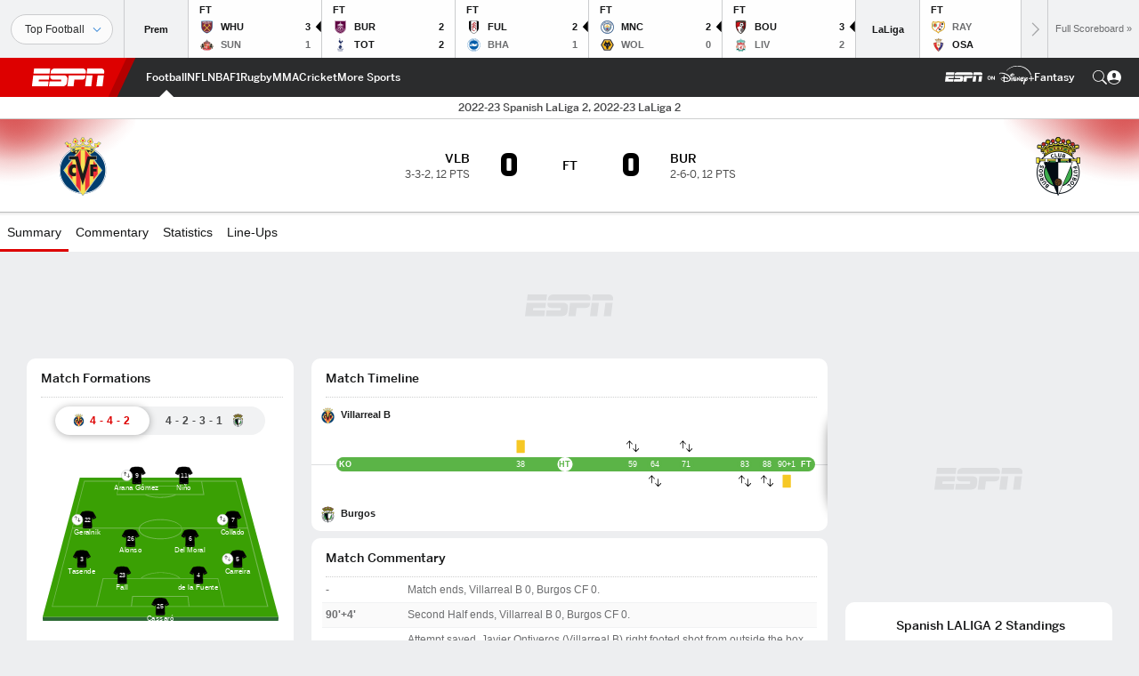

--- FILE ---
content_type: text/html; charset=utf-8
request_url: https://global.espn.com/football/match/_/gameId/644230
body_size: 54980
content:

        <!doctype html>
        <html lang="en">
            <head>
                <meta charSet="utf-8" />

                <!-- ESPNFITT | 2a147e61e283 | 14319410 | 9303d106 | global.espn.com | Sun, 25 Jan 2026 06:27:47 GMT -->
                <script>__dataLayer={"pageViewed":false,"helpersEnabled":false,"page":{"author":"","game_id":"644230","league":"Not Applicable","page_infrastructure":"fitt","placement":"","play_location":"","premium":"","purchase_method":"","referer":"","search_query":"","section":"","story_id":"","story_title":"","start_type":""},"site":{"portal":"sports","application_name":"Espn Web - Fitt","country":"ww","edition":"en-ww","site":"espnww","language":"en_ww","orientation":"desktop"},"pzn":{"affiliate_name":"not authenticated","login_status":"anonymous","betaccountlinked":"no","entitlements":"","has_favorites":"no","hidebetting":"false","has_fantasy":"no","has_notifications":"no","auto_start":"no","userab_1":"","league_manager":"no","paywallshown":"no","isptveauthenticated":"no","ssotveauthenticated":"no","tveauthenticated":"no"},"visitor":{"dssid":"","ad_blocker":"no","wholesale_user":"no","wholesale_mvpd_user":"no","wholesale_provider":"no provider"}}; try{ __dataLayer.visitor = __dataLayer.visitor || {}; __dataLayer.visitor.consent = Object.assign({ isAnonymous: !1 }, JSON.parse(localStorage.getItem('consentToken')).data);}catch(e){}</script>
                <script src="https://dcf.espn.com/TWDC-DTCI/prod/Bootstrap.js"></script>
                <script>
            (function(h,o,u,n,d) {
                h=h[d]=h[d]||{q:[],onReady:function(c){h.q.push(c)}}
                d=o.createElement(u);d.async=1;d.src=n
                n=o.getElementsByTagName(u)[0];n.parentNode.insertBefore(d,n)
            })(window,document,'script','https://www.datadoghq-browser-agent.com/us1/v5/datadog-rum.js','DD_RUM');
            
            window.DD_RUM.onReady(function() {
                window.DD_RUM.setGlobalContext({
                    twdcgrid: {
                        yp_team_id: "67c86818ce5ff1871b58289f",
                        yp_service_id: "67b8d8e244357475ee4bd4b4",
                        datadog_log_index: "observability"
                    }
                });
            });
        </script>
                <title data-react-helmet="true">Villarreal B 0-0 Burgos (1 Oct, 2022) Final Score - ESPN</title>
                <meta data-react-helmet="true" name="description" content="Game summary of the Villarreal B vs. Burgos Spanish Laliga 2 game, final score 0-0, from 1 October 2022 on ESPN."/><meta data-react-helmet="true" property="fb:app_id" content="116656161708917"/><meta data-react-helmet="true" property="og:site_name" content="ESPN"/><meta data-react-helmet="true" property="og:url" content="https://www.espn.com/soccer/match/_/gameId/644230"/><meta data-react-helmet="true" property="og:title" content="Villarreal B 0-0 Burgos (1 Oct, 2022) Final Score - ESPN"/><meta data-react-helmet="true" property="og:description" content="Game summary of the Villarreal B vs. Burgos Spanish Laliga 2 game, final score 0-0, from 1 October 2022 on ESPN."/><meta data-react-helmet="true" property="og:image" content="https://a.espncdn.com/combiner/i?img=/i/espn/misc_logos/500/soccer.png"/><meta data-react-helmet="true" property="og:image:width" content="500"/><meta data-react-helmet="true" property="og:image:height" content="500"/><meta data-react-helmet="true" property="og:type" content="website"/><meta data-react-helmet="true" name="twitter:site" content="espn"/><meta data-react-helmet="true" name="twitter:url" content="https://www.espn.com/soccer/match/_/gameId/644230"/><meta data-react-helmet="true" name="twitter:title" content="Villarreal B 0-0 Burgos (1 Oct, 2022) Final Score - ESPN"/><meta data-react-helmet="true" name="twitter:description" content="Game summary of the Villarreal B vs. Burgos Spanish Laliga 2 game, final score 0-0, from 1 October 2022 on ESPN."/><meta data-react-helmet="true" name="twitter:card" content="summary"/><meta data-react-helmet="true" name="twitter:image" content="https://a.espncdn.com/combiner/i?img=/i/espn/misc_logos/500/soccer.png"/><meta data-react-helmet="true" name="twitter:app:name:iphone" content="ESPN"/><meta data-react-helmet="true" name="twitter:app:id:iphone" content="317469184"/><meta data-react-helmet="true" name="twitter:app:name:googleplay" content="ESPN"/><meta data-react-helmet="true" name="twitter:app:id:googleplay" content="com.espn.score_center"/><meta data-react-helmet="true" name="title" content="Villarreal B 0-0 Burgos (1 Oct, 2022) Final Score - ESPN"/><meta data-react-helmet="true" name="medium" content="website"/>
                <meta name="viewport" content="initial-scale=1.0, maximum-scale=1.0, user-scalable=no" />
                <meta http-equiv="x-ua-compatible" content="IE=edge" />
                <meta property="og:locale" content="en_US" />

                <link href="//cdn1.espn.net" rel="preconnect" />
                <link href='https://tredir.espn.com' rel='preconnect' crossorigin />
                <link href='https://cdn.registerdisney.go.com' rel='preconnect' crossorigin />
                <link href='https://fan.api.espn.com' rel='preconnect' crossorigin />
                <link href='https://cdn.espn.com' rel='preconnect' crossorigin />
                <link href='https://a.espncdn.com' rel='preconnect' crossorigin />
                <link href='https://site.web.api.espn.com' rel='preconnect' crossorigin />
                <link rel="mask-icon" sizes="any" href="https://a.espncdn.com/prod/assets/icons/E.svg" color="#990000" />
                <link rel="shortcut icon" href="https://a.espncdn.com/favicon.ico" />
                <link rel="apple-touch-icon" href="https://a.espncdn.com/wireless/mw5/r1/images/bookmark-icons-v2/espn-icon-57x57.png" />
                <link rel="apple-touch-icon-precomposed" href="https://a.espncdn.com/wireless/mw5/r1/images/bookmark-icons-v2/espn-icon-57x57.png" />
                <link rel="apple-touch-icon-precomposed" sizes="72x72" href="https://a.espncdn.com/wireless/mw5/r1/images/bookmark-icons-v2/espn-icon-72x72.png" />
                <link rel="apple-touch-icon-precomposed" sizes="114x114" href="https://a.espncdn.com/wireless/mw5/r1/images/bookmark-icons-v2/espn-icon-114x114.png" />
                <link rel="apple-touch-icon-precomposed" sizes="152x152" href="https://a.espncdn.com/wireless/mw5/r1/images/bookmark-icons-v2/espn-icon-152x152.png" />

                <link rel="manifest" href="/manifest.json">

                

                
                
                <link data-react-helmet="true" rel="stylesheet" href="//cdn1.espn.net/fitt/9303d10641e5-release-01-20-2026.2.0.3974/client/espnfitt/css/fusion-6c8899e8.css"/><link data-react-helmet="true" rel="stylesheet" href="//cdn1.espn.net/fitt/9303d10641e5-release-01-20-2026.2.0.3974/client/espnfitt/css/7245-c047e00a.css"/><link data-react-helmet="true" rel="stylesheet" href="//cdn1.espn.net/fitt/9303d10641e5-release-01-20-2026.2.0.3974/client/espnfitt/css/espnfitt-99e7beb3.css"/><link data-react-helmet="true" rel="stylesheet" href="//cdn1.espn.net/fitt/9303d10641e5-release-01-20-2026.2.0.3974/client/espnfitt/css/394-f8f14c08.css"/><link data-react-helmet="true" rel="stylesheet" href="//cdn1.espn.net/fitt/9303d10641e5-release-01-20-2026.2.0.3974/client/espnfitt/css/9030-8fc13ef4.css"/><link data-react-helmet="true" rel="stylesheet" href="//cdn1.espn.net/fitt/9303d10641e5-release-01-20-2026.2.0.3974/client/espnfitt/css/9290-7bfef9d4.css"/><link data-react-helmet="true" rel="stylesheet" href="//cdn1.espn.net/fitt/9303d10641e5-release-01-20-2026.2.0.3974/client/espnfitt/css/5999-ae59db07.css"/><link data-react-helmet="true" rel="stylesheet" href="//cdn1.espn.net/fitt/9303d10641e5-release-01-20-2026.2.0.3974/client/espnfitt/css/7125-7bad852f.css"/><link data-react-helmet="true" rel="stylesheet" href="//cdn1.espn.net/fitt/9303d10641e5-release-01-20-2026.2.0.3974/client/espnfitt/css/gamepackage.soccer-945b22c1.css"/><link data-react-helmet="true" rel="canonical" href="https://www.espn.com/soccer/match/_/gameId/644230"/><link data-react-helmet="true" rel="preload" as="font" type="font/woff2" href="https://a.espncdn.com/fonts/_Publico/PublicoBannerExtraboldWeb.woff2" crossorigin="true"/><link data-react-helmet="true" rel="preload" as="font" type="font/woff2" href="https://a.espncdn.com/fonts/_BentonSans/BentonSansBlack.woff2" crossorigin="true"/><link data-react-helmet="true" rel="preload" as="font" type="font/woff2" href="https://a.espncdn.com/fonts/_BentonSansCond/BentonSansCondBold.woff2" crossorigin="true"/><link data-react-helmet="true" rel="preload" as="font" type="font/woff2" href="https://a.espncdn.com/fonts/_PlayoffProCond/PlayoffProCondBold.woff2" crossorigin="true"/><link data-react-helmet="true" rel="preload" as="font" type="font/woff2" href="https://a.espncdn.com/fonts/_PlayoffProCond/PlayoffProCondBlack.woff2" crossorigin="true"/><link data-react-helmet="true" rel="preload" as="font" type="font/woff2" href="https://a.espncdn.com/fonts/_BentonSans/BentonSansBold.woff2" crossorigin="true"/><link data-react-helmet="true" rel="preload" as="font" type="font/woff2" href="https://a.espncdn.com/fonts/_BentonSans/BentonSansMedium.woff2" crossorigin="true"/><link data-react-helmet="true" rel="preload" as="font" type="font/woff2" href="https://a.espncdn.com/fonts/_BentonSans/BentonSansRegular.woff2" crossorigin="true"/><link data-react-helmet="true" rel="preload" as="font" type="font/woff2" href="https://a.espncdn.com/fonts/_Ignite/ESPNIgniteDisplay-CondensedHeavy-Web.woff2" crossorigin="true"/><link data-react-helmet="true" rel="preload" as="font" type="font/woff2" href="https://a.espncdn.com/fonts/_Ignite/ESPNIgniteText-Regular-Web.woff2" crossorigin="true"/><link data-react-helmet="true" rel="preload" as="font" type="font/woff2" href="https://a.espncdn.com/fonts/_Ignite/ESPNIgniteTextCondensed-Regular-Web.woff2" crossorigin="true"/><link data-react-helmet="true" rel="preload" as="font" type="font/woff2" href="https://a.espncdn.com/fonts/_Ignite/ESPNIgniteTextCondensed-Bold-Web.woff2" crossorigin="true"/><link data-react-helmet="true" rel="alternate" hreflang="en-us" href="https://www.espn.com/soccer/match/_/gameId/644230"/><link data-react-helmet="true" rel="alternate" hreflang="pt-br" href="https://www.espn.com.br/futebol/partida/_/jogoId/644230"/><link data-react-helmet="true" rel="alternate" hreflang="en-in" href="https://www.espn.in/football/match/_/gameId/644230"/><link data-react-helmet="true" rel="alternate" hreflang="en-za" href="https://africa.espn.com/football/match/_/gameId/644230"/><link data-react-helmet="true" rel="alternate" hreflang="en-au" href="https://www.espn.com.au/football/match/_/gameId/644230"/><link data-react-helmet="true" rel="alternate" hreflang="es-ve" href="https://www.espn.com.ve/futbol/partido/_/juegoId/644230"/><link data-react-helmet="true" rel="alternate" hreflang="es-cl" href="https://www.espn.cl/futbol/partido/_/juegoId/644230"/><link data-react-helmet="true" rel="alternate" hreflang="es-mx" href="https://www.espn.com.mx/futbol/partido/_/juegoId/644230"/><link data-react-helmet="true" rel="alternate" hreflang="es-co" href="https://www.espn.com.co/futbol/partido/_/juegoId/644230"/><link data-react-helmet="true" rel="alternate" hreflang="es-pe" href="https://www.espn.com.pe/futbol/partido/_/juegoId/644230"/><link data-react-helmet="true" rel="alternate" hreflang="es-ar" href="https://www.espn.com.ar/futbol/partido/_/juegoId/644230"/><link data-react-helmet="true" rel="alternate" hreflang="es-us" href="https://espndeportes.espn.com/futbol/partido/_/juegoId/644230"/><link data-react-helmet="true" rel="alternate" hreflang="en-ph" href="https://www.espn.ph/football/match/_/gameId/644230"/><link data-react-helmet="true" rel="alternate" hreflang="en-gb" href="https://www.espn.co.uk/football/match/_/gameId/644230"/><link data-react-helmet="true" rel="alternate" hreflang="en-sg" href="https://www.espn.com.sg/football/match/_/gameId/644230"/><link data-react-helmet="true" rel="alternate" hreflang="es-gt" href="https://www.espn.com.gt/futbol/partido/_/juegoId/644230"/><link data-react-helmet="true" rel="alternate" hreflang="es-uy" href="https://www.espn.com.uy/futbol/partido/_/juegoId/644230"/><link data-react-helmet="true" rel="alternate" hreflang="es-do" href="https://www.espn.com.do/futbol/partido/_/juegoId/644230"/><link data-react-helmet="true" rel="alternate" hreflang="es-ec" href="https://www.espn.com.ec/futbol/partido/_/juegoId/644230"/><link data-react-helmet="true" rel="alternate" hreflang="es-pa" href="https://www.espn.com.pa/futbol/partido/_/juegoId/644230"/><link data-react-helmet="true" rel="alternate" hreflang="es-cr" href="https://www.espn.co.cr/futbol/partido/_/juegoId/644230"/><link data-react-helmet="true" rel="alternate" hreflang="nl-nl" href="https://www.espn.nl/voetbal/wedstrijd/_/wedstrijdId/644230"/>
                <script src="//cdn1.espn.net/fitt/9303d10641e5-release-01-20-2026.2.0.3974/client/espnfitt/runtime-ce0c57c1.js" defer></script><script src="//cdn1.espn.net/fitt/9303d10641e5-release-01-20-2026.2.0.3974/client/espnfitt/dmp-sdk-e891f094.js" defer></script><script src="//cdn1.espn.net/fitt/9303d10641e5-release-01-20-2026.2.0.3974/client/espnfitt/7245-d200dcd4.js" defer></script><script src="//cdn1.espn.net/fitt/9303d10641e5-release-01-20-2026.2.0.3974/client/espnfitt/1609-dac15037.js" defer></script><script src="//cdn1.espn.net/fitt/9303d10641e5-release-01-20-2026.2.0.3974/client/espnfitt/9264-abee4af7.js" defer></script><script src="//cdn1.espn.net/fitt/9303d10641e5-release-01-20-2026.2.0.3974/client/espnfitt/394-78560395.js" defer></script><script src="//cdn1.espn.net/fitt/9303d10641e5-release-01-20-2026.2.0.3974/client/espnfitt/1765-53c8f25a.js" defer></script><script src="//cdn1.espn.net/fitt/9303d10641e5-release-01-20-2026.2.0.3974/client/espnfitt/3403-5f1fedbe.js" defer></script><script src="//cdn1.espn.net/fitt/9303d10641e5-release-01-20-2026.2.0.3974/client/espnfitt/6500-6c720148.js" defer></script><script src="//cdn1.espn.net/fitt/9303d10641e5-release-01-20-2026.2.0.3974/client/espnfitt/7278-6b7601e4.js" defer></script><script src="//cdn1.espn.net/fitt/9303d10641e5-release-01-20-2026.2.0.3974/client/espnfitt/3725-6f63c071.js" defer></script><script src="//cdn1.espn.net/fitt/9303d10641e5-release-01-20-2026.2.0.3974/client/espnfitt/9532-3c93e8cd.js" defer></script><script src="//cdn1.espn.net/fitt/9303d10641e5-release-01-20-2026.2.0.3974/client/espnfitt/7642-e4cb4d2e.js" defer></script><script src="//cdn1.espn.net/fitt/9303d10641e5-release-01-20-2026.2.0.3974/client/espnfitt/1648-d5f450ce.js" defer></script><script src="//cdn1.espn.net/fitt/9303d10641e5-release-01-20-2026.2.0.3974/client/espnfitt/7814-f377177a.js" defer></script><script src="//cdn1.espn.net/fitt/9303d10641e5-release-01-20-2026.2.0.3974/client/espnfitt/1863-40aa245d.js" defer></script><script src="//cdn1.espn.net/fitt/9303d10641e5-release-01-20-2026.2.0.3974/client/espnfitt/8854-26638e0e.js" defer></script><script src="//cdn1.espn.net/fitt/9303d10641e5-release-01-20-2026.2.0.3974/client/espnfitt/1591-e2d37e3d.js" defer></script><script src="//cdn1.espn.net/fitt/9303d10641e5-release-01-20-2026.2.0.3974/client/espnfitt/3842-d2705945.js" defer></script><script src="//cdn1.espn.net/fitt/9303d10641e5-release-01-20-2026.2.0.3974/client/espnfitt/6746-e2a20a3a.js" defer></script><script src="//cdn1.espn.net/fitt/9303d10641e5-release-01-20-2026.2.0.3974/client/espnfitt/9290-cdd4ece3.js" defer></script><script src="//cdn1.espn.net/fitt/9303d10641e5-release-01-20-2026.2.0.3974/client/espnfitt/2553-7cb1f6b5.js" defer></script><script src="//cdn1.espn.net/fitt/9303d10641e5-release-01-20-2026.2.0.3974/client/espnfitt/4162-3e00428a.js" defer></script><script src="//cdn1.espn.net/fitt/9303d10641e5-release-01-20-2026.2.0.3974/client/espnfitt/5999-dfabe7fe.js" defer></script><script src="//cdn1.espn.net/fitt/9303d10641e5-release-01-20-2026.2.0.3974/client/espnfitt/1290-0263e4b6.js" defer></script><script src="//cdn1.espn.net/fitt/9303d10641e5-release-01-20-2026.2.0.3974/client/espnfitt/7125-cbbf44a6.js" defer></script><script src="//cdn1.espn.net/fitt/9303d10641e5-release-01-20-2026.2.0.3974/client/espnfitt/9543-15eed28b.js" defer></script>
                <link rel="prefetch" href="//cdn1.espn.net/fitt/9303d10641e5-release-01-20-2026.2.0.3974/client/espnfitt/_manifest.js" as="script" /><link rel="prefetch" href="//cdn1.espn.net/fitt/9303d10641e5-release-01-20-2026.2.0.3974/client/espnfitt/espnww-en-0c08db6f.js" as="script" />
<link rel="prefetch" href="//cdn1.espn.net/fitt/9303d10641e5-release-01-20-2026.2.0.3974/client/espnfitt/espnfitt-9cfcb427.js" as="script" />
<link rel="prefetch" href="//cdn1.espn.net/fitt/9303d10641e5-release-01-20-2026.2.0.3974/client/espnfitt/gamepackage.soccer-7364e69f.js" as="script" />
                <style type="text/css" id="fittLoadingStyle">
   .page-container,
   .Nav__Primary__Menu,
   .Nav__Secondary__Menu,
    .NavSecondary--GamePackage,
   .SoccerPerformers--gamepackage,
   .ScoreCell__Notes--footer,
   .Gamestrip,
   .Ad:before {
       opacity:                    0;
   }
</style>
                <noscript>
            <style type="text/css">
                div.HeaderScoreboardContainer, div.Ad, div.sponsored-content { display: none !important; }
                .page-container,
                .Nav__Primary .Nav__Primary__Menu .Nav__Primary__Menu__Item a,
                .Nav__Primary .Nav__Primary__Menu .Nav__Primary__Menu__Item .Nav__Primary__Menu__Link,
                .Nav__Secondary .Nav__Secondary__Menu .Nav__Secondary__Menu__Title .Nav__Secondary__Menu__Link,
                .Nav__Secondary .Nav__Secondary__Menu .Nav__Secondary__Menu__Item .Nav__Secondary__Menu__Link {
                    opacity: 1;
                }
            </style>
        </noscript>
                <script async src="https://a.espncdn.com/prod/scripts/analytics/ESPN_at_v2.rs.min.js"></script>
            </head>
            <body>
                <img width="99999" height="99999" alt="" style="pointer-events: none; position: absolute; top: 0; left: 0; width: 99%; height: 99%; max-width: 99%; max-height: 99%;" src="[data-uri]">
                
                <div id="espnfitt"><div id="DataWrapper"><div id="fitt-analytics"><div id="themeProvider" class="theme-light "><div class="bp-mobileMDPlus bp-mobileLGPlus bp-tabletPlus bp-desktopPlus bp-desktopLGPlus" data-fitt-page-type="gamepackage"><div id="lightboxContainer"></div><div class="HeaderScoreboardWrapper"><div class="HeaderScoreboardContainer HeaderScoreboardContainer--loading"><section class="HeaderScoreboard HeaderScoreboard--empty" aria-label="HeaderScoreboard"><button class="HiddenSkip" data-skip="content">Skip to main content</button><button class="HiddenSkip" data-skip="nav">Skip to navigation</button><div class="HeaderScoreboard__Wrapper"><div class="HeaderScoreboard__Carousel"><div class="HeaderScoreboard__Carousel__Nav HeaderScoreboard__Carousel__Nav--prev is-disabled"><svg aria-hidden="true" class="icon__svg" viewBox="0 0 24 24"><use xlink:href="#icon__caret__left"></use></svg></div><div class="HeaderScoreboard__Carousel__Wrapper"><div style="transform:translateX(0px);transition:0.7s ease"><div class="HeaderScoreboard__Events"><div class="HeaderScoreboard__SportSection"><div class="ScoreCell ScoreCell--md ScoreCell--noLinks" role="group"><a class="ScoreCell__LinkOverlay"></a><div class="ScoreCell__Link"><div class="ScoreCell__Link__Event__Detail"><div class="ScoreCell__CompetitorDetails"><ul class="ScoreCell__Competitors"></ul></div></div></div></div></div></div></div></div><div class="HeaderScoreboard__Carousel__Nav HeaderScoreboard__Carousel__Nav--next is-disabled"><svg aria-hidden="true" class="icon__svg" viewBox="0 0 24 24"><use xlink:href="#icon__caret__right"></use></svg></div></div></div></section></div></div><header class="db Site__Header__Wrapper sticky"><div class="Site__Header db left-0 top-0 w-100 bg-clr-gray-02 Site__Header--espn"><nav class="Nav__Primary center flex justify-between items-center" aria-label="Global Navigation"><div class="Nav__Primary__Section Nav__Primary__Section--left"><div class="Nav__Primary__Branding__Logo"><div class="Nav__Primary__Branding__Wrapper"><a class="AnchorLink Nav__Primary__Branding Nav__Primary__Branding--espn" tabindex="0" data-track-nav_layer="global nav" data-track-nav_item="espn-logo" aria-label="ESPN Home Page" href="/">ESPN</a></div></div><ul class="Nav__Primary__Menu flex Nav__Primary__Menu--left w-100"><div><li class="Nav__Primary__Menu__Item flex items-center relative Nav__Primary__Menu__Item--active Nav__Primary__Menu__Item--espnww-en n7 Nav__AccessibleMenuItem_Wrapper" data-testid="NavAccessibleMenuItem"><a class="AnchorLink Button--unstyled Nav__Primary__Menu__Link clr-white flex items-center" tabindex="0" aria-label="ESPN Football Home Page" href="/football/" id="nav-link-undefined" aria-selected="true" data-track-nav_item="football" data-track-nav_layer="global nav"><div class="Nav__Primary__Menu__Item--button-container"><span class="Nav__Text Nav__Primary__Menu__Item--text" data-resource-id="gamepackage.football_tab">Football</span></div></a><button aria-label="Football" aria-expanded="false" class="Button--unstyled Nav__Primary__Menu__Toggle" tabindex="0" aria-haspopup="true"><svg role="img" aria-hidden="true" class="Nav__SubmenuIndicatorIcon icon__svg fill-clr-white icon_svg--dark icon__svg" viewBox="0 0 24 24"><title id="undefined-submenu">Football</title><use xlink:href="#icon__caret__down"></use></svg></button></li></div><div><li class="Nav__Primary__Menu__Item flex items-center relative Nav__Primary__Menu__Item--espnww-en n7 Nav__AccessibleMenuItem_Wrapper" data-testid="NavAccessibleMenuItem"><a class="AnchorLink Button--unstyled Nav__Primary__Menu__Link clr-white flex items-center" tabindex="0" aria-label="ESPN NFL Home Page" href="/nfl/" id="nav-link-undefined" aria-selected="false" data-track-nav_item="nfl" data-track-nav_layer="global nav"><div class="Nav__Primary__Menu__Item--button-container"><span class="Nav__Text Nav__Primary__Menu__Item--text" data-resource-id="gamepackage.nfl_tab">NFL</span></div></a><button aria-label="NFL" aria-expanded="false" class="Button--unstyled Nav__Primary__Menu__Toggle" tabindex="0" aria-haspopup="true"><svg role="img" aria-hidden="true" class="Nav__SubmenuIndicatorIcon icon__svg fill-clr-white icon_svg--dark icon__svg" viewBox="0 0 24 24"><title id="undefined-submenu">NFL</title><use xlink:href="#icon__caret__down"></use></svg></button></li></div><div><li class="Nav__Primary__Menu__Item flex items-center relative Nav__Primary__Menu__Item--espnww-en n7 Nav__AccessibleMenuItem_Wrapper" data-testid="NavAccessibleMenuItem"><a class="AnchorLink Button--unstyled Nav__Primary__Menu__Link clr-white flex items-center" tabindex="0" aria-label="ESPN NBA Home Page" href="/nba/" id="nav-link-undefined" aria-selected="false" data-track-nav_item="nba" data-track-nav_layer="global nav"><div class="Nav__Primary__Menu__Item--button-container"><span class="Nav__Text Nav__Primary__Menu__Item--text" data-resource-id="gamepackage.nba_tab">NBA</span></div></a><button aria-label="NBA" aria-expanded="false" class="Button--unstyled Nav__Primary__Menu__Toggle" tabindex="0" aria-haspopup="true"><svg role="img" aria-hidden="true" class="Nav__SubmenuIndicatorIcon icon__svg fill-clr-white icon_svg--dark icon__svg" viewBox="0 0 24 24"><title id="undefined-submenu">NBA</title><use xlink:href="#icon__caret__down"></use></svg></button></li></div><div><li class="Nav__Primary__Menu__Item flex items-center relative Nav__Primary__Menu__Item--espnww-en n7 Nav__AccessibleMenuItem_Wrapper" data-testid="NavAccessibleMenuItem"><a class="AnchorLink Button--unstyled Nav__Primary__Menu__Link clr-white flex items-center" tabindex="0" aria-label="ESPN F1 Home Page" href="/f1/" id="nav-link-undefined" aria-selected="false" data-track-nav_item="f1" data-track-nav_layer="global nav"><div class="Nav__Primary__Menu__Item--button-container"><span class="Nav__Text Nav__Primary__Menu__Item--text" data-resource-id="gamepackage.f1_tab">F1</span></div></a><button aria-label="F1" aria-expanded="false" class="Button--unstyled Nav__Primary__Menu__Toggle" tabindex="0" aria-haspopup="true"><svg role="img" aria-hidden="true" class="Nav__SubmenuIndicatorIcon icon__svg fill-clr-white icon_svg--dark icon__svg" viewBox="0 0 24 24"><title id="undefined-submenu">F1</title><use xlink:href="#icon__caret__down"></use></svg></button></li></div><div><li class="Nav__Primary__Menu__Item flex items-center relative Nav__Primary__Menu__Item--espnww-en n7 Nav__AccessibleMenuItem_Wrapper" data-testid="NavAccessibleMenuItem"><a class="AnchorLink Button--unstyled Nav__Primary__Menu__Link clr-white flex items-center" tabindex="0" aria-label="ESPN Rugby Home Page" href="/rugby/" id="nav-link-undefined" aria-selected="false" data-track-nav_item="rugby" data-track-nav_layer="global nav"><div class="Nav__Primary__Menu__Item--button-container"><span class="Nav__Text Nav__Primary__Menu__Item--text" data-resource-id="gamepackage.rugby_tab">Rugby</span></div></a><button aria-label="Rugby" aria-expanded="false" class="Button--unstyled Nav__Primary__Menu__Toggle" tabindex="0" aria-haspopup="true"><svg role="img" aria-hidden="true" class="Nav__SubmenuIndicatorIcon icon__svg fill-clr-white icon_svg--dark icon__svg" viewBox="0 0 24 24"><title id="undefined-submenu">Rugby</title><use xlink:href="#icon__caret__down"></use></svg></button></li></div><div><li class="Nav__Primary__Menu__Item flex items-center relative Nav__Primary__Menu__Item--espnww-en n7 Nav__AccessibleMenuItem_Wrapper" data-testid="NavAccessibleMenuItem"><a class="AnchorLink Button--unstyled Nav__Primary__Menu__Link clr-white flex items-center" tabindex="0" aria-label="ESPN MMA Home Page" href="/mma/" id="nav-link-undefined" aria-selected="false" data-track-nav_item="mma" data-track-nav_layer="global nav"><div class="Nav__Primary__Menu__Item--button-container"><span class="Nav__Text Nav__Primary__Menu__Item--text" data-resource-id="gamepackage.mma_tab">MMA</span></div></a><button aria-label="MMA" aria-expanded="false" class="Button--unstyled Nav__Primary__Menu__Toggle" tabindex="0" aria-haspopup="true"><svg role="img" aria-hidden="true" class="Nav__SubmenuIndicatorIcon icon__svg fill-clr-white icon_svg--dark icon__svg" viewBox="0 0 24 24"><title id="undefined-submenu">MMA</title><use xlink:href="#icon__caret__down"></use></svg></button></li></div><div><li class="Nav__Primary__Menu__Item flex items-center relative Nav__Primary__Menu__Item--espnww-en n7 Nav__AccessibleMenuItem_Wrapper" data-testid="NavAccessibleMenuItem"><a class="AnchorLink Button--unstyled Nav__Primary__Menu__Link clr-white flex items-center" tabindex="0" aria-label="ESPN Cricket Home Page" href="/cricket/" id="nav-link-undefined" aria-selected="false" data-track-nav_item="cricket" data-track-nav_layer="global nav"><div class="Nav__Primary__Menu__Item--button-container"><span class="Nav__Text Nav__Primary__Menu__Item--text" data-resource-id="gamepackage.cricket_tab">Cricket</span></div></a><button aria-label="Cricket" aria-expanded="false" class="Button--unstyled Nav__Primary__Menu__Toggle" tabindex="0" aria-haspopup="true"><svg role="img" aria-hidden="true" class="Nav__SubmenuIndicatorIcon icon__svg fill-clr-white icon_svg--dark icon__svg" viewBox="0 0 24 24"><title id="undefined-submenu">Cricket</title><use xlink:href="#icon__caret__down"></use></svg></button></li></div><div><li class="Nav__Primary__Menu__Item flex items-center relative Nav__Primary__Menu__Item--espnww-en n7 Nav__AccessibleMenuItem_Wrapper" data-testid="NavAccessibleMenuItem"><a class="AnchorLink Button--unstyled Nav__Primary__Menu__Link clr-white flex items-center" tabindex="0" aria-label="ESPN More Sports Home Page" href="#" id="nav-link-undefined" aria-selected="false" data-track-nav_item="more sports" data-track-nav_layer="global nav"><span class="Nav__Text Nav__Primary__Menu__Item--text" data-resource-id="gamepackage.moresports_tab">More Sports</span></a><button aria-label="More Sports" aria-expanded="false" class="Button--unstyled Nav__Primary__Menu__Toggle" tabindex="0" aria-haspopup="true"><svg role="img" aria-hidden="true" class="Nav__SubmenuIndicatorIcon icon__svg fill-clr-white icon_svg--dark icon__svg" viewBox="0 0 24 24"><title id="undefined-submenu">More Sports</title><use xlink:href="#icon__caret__down"></use></svg></button></li></div></ul></div><div class="Nav__Primary__Section Nav__Primary__Section--right"><ul class="Nav__Primary__Menu flex Nav__Primary__Menu--right flex-none"><div><li class="Nav__Primary__Menu__Item flex items-center relative Nav__Primary__Menu__Item--espnww-en n7 Nav__AccessibleMenuItem_Wrapper" data-testid="NavAccessibleMenuItem"><a class="AnchorLink Button--unstyled Nav__Primary__Menu__Link clr-white flex items-center" tabindex="0" href="#" id="nav-link-undefined" aria-selected="false" data-track-nav_item="disney+" data-track-nav_layer="global nav" data-track-custom="yes" data-track-event_detail="disneyplus:logo" data-track-event_name="exit link interaction"><img alt="Disney+" class="Image Nav__Primary__Icon__DISNEYPlus Nav__Primary__Icon__DISNEYPlus--wide" data-mptype="image" src="[data-uri]"/></a><button aria-label="Disney Plus" aria-expanded="false" class="Button--unstyled Nav__Primary__Menu__Toggle" tabindex="0" aria-haspopup="true"><svg role="img" aria-hidden="true" class="Nav__SubmenuIndicatorIcon icon__svg fill-clr-white icon_svg--dark icon__svg" viewBox="0 0 24 24"><title id="undefined-submenu">Disney Plus</title><use xlink:href="#icon__caret__down"></use></svg></button></li></div><div><li class="Nav__Primary__Menu__Item flex items-center relative Nav__Primary__Menu__Item--espnww-en n7 Nav__AccessibleMenuItem_Wrapper" data-testid="NavAccessibleMenuItem"><a class="AnchorLink Button--unstyled Nav__Primary__Menu__Link clr-white flex items-center" tabindex="0" href="http://www.espn.co.uk/fantasy/" id="nav-link-undefined" aria-selected="false" data-track-nav_item="fantasy" data-track-nav_layer="global nav"><div class="Nav__Primary__Menu__Item--button-container"><span class="Nav__Text Nav__Primary__Menu__Item--text" data-resource-id="gamepackage.fantasy_tab">Fantasy</span></div></a><button aria-label="Fantasy" aria-expanded="false" class="Button--unstyled Nav__Primary__Menu__Toggle" tabindex="0" aria-haspopup="true"><svg role="img" aria-hidden="true" class="Nav__SubmenuIndicatorIcon icon__svg fill-clr-white icon_svg--dark icon__svg" viewBox="0 0 24 24"><title id="undefined-submenu">Fantasy</title><use xlink:href="#icon__caret__down"></use></svg></button></li></div></ul><ul class="Nav__Primary__Menu flex Nav__Primary__Menu--right flex-none"><li class="Nav__Primary__Menu__Item Nav__Search flex-none relative"><div class="Nav__Search__Toggle"><svg aria-expanded="false" tabindex="0" role="button" aria-hidden="false" aria-labelledby="navSearchLabel" class="icon__svg" viewBox="0 0 24 24"><title id="navSearchLabel">Search</title><use xlink:href="#icon__search__v2"></use></svg></div></li></ul></div></nav></div></header><div id="fittBGContainer"><div id="fittBGContainerInner"><div id="fittBGContainerInside"><div id="fittBGAd" data-box-type="fitt-adbox-wallpaper"><div class="Ad ad-slot" data-slot-type="wallpaper" data-collapse-before-load="true" data-exclude-bp="s,m" data-slot-kvps="pos=wallpaper"></div></div></div></div></div><main id="fittPageContainer" tabindex="-1"><div data-box-type="fitt-adbox-exclusions"><div class="Ad ad-slot" data-slot-type="exclusions" data-category-exclusion="true" data-slot-kvps="pos=exclusions"></div></div><div class="pageContent"><div class="NzyJW pNwJE GpQCA iWsMV wgokC yHAKF YxTfI yNmBg BEHi "><div class="mLASH XwvpJ VZTD YXpvG zfbtc DXbtt lZur gCZxf NHnbg SQFkJ sXwFv GCxLR IHeek VjqXl " data-testid="GameSwitcher"><div class="XwvpJ VZTD YXpvG PSmaN TUUzG lZur "><button class="rpdKw Nkdqy KJCBE Qbope MLrKa DQSyf mLASH A-DBxD zkERy jczvP EiuCF JoYgb UbGlr VZTD CUBdv FWLyZ icHtc EzeSR WKuaR UoVV WtEci dSKvB seFhp " data-testid="GameSwitcherPill"></button><button class="rpdKw Nkdqy KJCBE Qbope MLrKa DQSyf mLASH A-DBxD zkERy jczvP EiuCF JoYgb UbGlr VZTD CUBdv FWLyZ icHtc EzeSR WKuaR UoVV WtEci dSKvB seFhp " data-testid="GameSwitcherPill"></button><button class="rpdKw Nkdqy KJCBE Qbope MLrKa DQSyf mLASH A-DBxD zkERy jczvP EiuCF JoYgb UbGlr VZTD CUBdv FWLyZ icHtc EzeSR WKuaR UoVV WtEci dSKvB seFhp " data-testid="GameSwitcherPill"></button><button class="rpdKw Nkdqy KJCBE Qbope MLrKa DQSyf mLASH A-DBxD zkERy jczvP EiuCF JoYgb UbGlr VZTD CUBdv FWLyZ icHtc EzeSR WKuaR UoVV WtEci dSKvB seFhp " data-testid="GameSwitcherPill"></button><button class="rpdKw Nkdqy KJCBE Qbope MLrKa DQSyf mLASH A-DBxD zkERy jczvP EiuCF JoYgb UbGlr VZTD CUBdv FWLyZ icHtc EzeSR WKuaR UoVV WtEci dSKvB seFhp " data-testid="GameSwitcherPill"></button><button class="rpdKw Nkdqy KJCBE Qbope MLrKa DQSyf mLASH A-DBxD zkERy jczvP EiuCF JoYgb UbGlr VZTD CUBdv FWLyZ icHtc EzeSR WKuaR UoVV WtEci dSKvB seFhp " data-testid="GameSwitcherPill"></button><button class="rpdKw Nkdqy KJCBE Qbope MLrKa DQSyf mLASH A-DBxD zkERy jczvP EiuCF JoYgb UbGlr VZTD CUBdv FWLyZ icHtc EzeSR WKuaR UoVV WtEci dSKvB seFhp " data-testid="GameSwitcherPill"></button><button class="rpdKw Nkdqy KJCBE Qbope MLrKa DQSyf mLASH A-DBxD zkERy jczvP EiuCF JoYgb UbGlr VZTD CUBdv FWLyZ icHtc EzeSR WKuaR UoVV WtEci dSKvB seFhp " data-testid="GameSwitcherPill"></button><button class="rpdKw Nkdqy KJCBE Qbope MLrKa DQSyf mLASH A-DBxD zkERy jczvP EiuCF JoYgb UbGlr VZTD CUBdv FWLyZ icHtc EzeSR WKuaR UoVV WtEci dSKvB seFhp " data-testid="GameSwitcherPill"></button><button class="rpdKw Nkdqy KJCBE Qbope MLrKa DQSyf mLASH A-DBxD zkERy jczvP EiuCF JoYgb UbGlr VZTD CUBdv FWLyZ icHtc EzeSR WKuaR UoVV WtEci dSKvB seFhp " data-testid="GameSwitcherPill"></button><button class="rpdKw Nkdqy KJCBE Qbope MLrKa DQSyf mLASH A-DBxD zkERy jczvP EiuCF JoYgb UbGlr VZTD CUBdv FWLyZ icHtc EzeSR WKuaR UoVV WtEci dSKvB seFhp " data-testid="GameSwitcherPill"></button><button class="rpdKw Nkdqy KJCBE Qbope MLrKa DQSyf mLASH A-DBxD zkERy jczvP EiuCF JoYgb UbGlr VZTD CUBdv FWLyZ icHtc EzeSR WKuaR UoVV WtEci dSKvB seFhp " data-testid="GameSwitcherPill"></button><button class="rpdKw Nkdqy KJCBE Qbope MLrKa DQSyf mLASH A-DBxD zkERy jczvP EiuCF JoYgb UbGlr VZTD CUBdv FWLyZ icHtc EzeSR WKuaR UoVV WtEci dSKvB seFhp " data-testid="GameSwitcherPill"></button></div></div></div><h1 class="accessibilityHeader">Villarreal B v Burgos</h1><div class=""><div><div class="Gamestrip__StickyContainer" style="top:95px;--gamepackage-layout-sticky-offset:-95px"><div class="Gamestrip__Container"><div class="byXAV cgZ DOypf mLASH A-DBxD VZTD rEPuv GpQCA lZur Owjk GGiPr "><div class="mLASH dCMNJ owFEd hsDdd FWLyZ jIRH hVODq FuEs jrqIJ GpQCA cCepz ATtMR "><div class="uUds upILZ ubPuV ofVjp RBrva "><span class="mLASH XSdof jIRH GpQCA FuEs dkQfO ">2022-23 Spanish LaLiga 2, 2022-23 LaLiga 2</span></div></div><div class="mLASH VZTD HNQqj iMuE GpQCA lZur bmjsw "><div class="vTLlS iLTd NqeUA iWsMV ImuOy kxnwx QCtjQ " style="background:radial-gradient(108.23% 109.23% at -3.25% -25%, #c60000 0%, #c6000000 65%)"></div><div class="vTLlS iLTd NqeUA iWsMV ImuOy TmuEK cyQwk " style="background:radial-gradient(108.23% 109.23% at -3.25% -25%, #c60000 0%, #c6000000 65%)"></div><div class="vTLlS iLTd NqeUA iWsMV ImuOy QCtjQ " style="background:radial-gradient(170.53% 143.92% at -3.25% -25%, #c60000 0%, #c6000000 65%)"></div><div class="vTLlS iLTd NqeUA iWsMV ImuOy QCtjQ " style="background:radial-gradient(166.49% 107.44% at -3.25% -25%, #c60000 0%, #c6000000 65%)"></div><div class="mLASH VZTD ZLXw HNQqj "><div class="mLASH VZTD ZLXw jIRH aimoN YOODG gRJIk rEPuv ONrI "><a class="zZygg UbGlr iFzkS qdXbA VZTD DbOXS tqUtK GpWVU iJYzE mLASH lZur AcRwS VLMxt SwLKq XZfpO pQPqS TNKU kure yFeBz DQONA qslhI upILZ Oanlq ofVjp PHOpB " data-testid="prism-linkbase" href="/soccer/team/_/id/9322/villarreal-b" data-clubhouse-uid="s:600~t:9322"><picture data-testid="prism-picture"><source media="(max-width: 767px)" srcSet="https://a.espncdn.com/combiner/i?img=/i/teamlogos/soccer/500/9322.png&amp;cquality=80&amp;h=48&amp;scale=crop&amp;w=48, https://a.espncdn.com/combiner/i?img=/i/teamlogos/soccer/500/9322.png&amp;cquality=40&amp;h=96&amp;scale=crop&amp;w=96 2x"/><source media="(min-width: 768px)" srcSet="https://a.espncdn.com/combiner/i?img=/i/teamlogos/soccer/500/9322.png&amp;cquality=80&amp;h=72&amp;scale=crop&amp;w=72, https://a.espncdn.com/combiner/i?img=/i/teamlogos/soccer/500/9322.png&amp;cquality=40&amp;h=144&amp;scale=crop&amp;w=144 2x"/><img alt="VLB" class="hsDdd NDJZt sJeUN IJwXl NOpHA fiKAF AgkwG hSQzT " data-testid="prism-image" draggable="false" src="https://a.espncdn.com/i/teamlogos/soccer/500/9322.png"/></picture></a><div class="VZTD rEPuv bmjsw mLASH yEeos dmBRX tYWtQ RGidK cFHx eVcim LXncF Fpddd Yqhti DPsRc lThsv mWWRw "><div class="bmjsw "><div class="dCMNJ VZTD KfYbg YYqDS "><div class="Xrilf VZTD kZVXl bmjsw "><a class="JoYgb UbGlr iFzkS qdXbA VZTD DbOXS tqUtK GpWVU iJYzE XSdof GSjVX QXDKT ClYSy NTRyE " data-testid="prism-linkbase" href="/soccer/team/_/id/9322/villarreal-b" data-clubhouse-uid="s:600~t:9322"><span class="NzyJW NMnSM ">Villarreal B</span><span class="NzyJW SQItX euiGf ">Villarreal B</span><span class="HUcap mpjVY ">VLB</span></a></div></div><div class="alYYJ QCELl NzyJW FWLyZ duTyi csTyU rBhDC GpQCA tuAKv xTell bmjsw NYdiI fuwnA "><span>3-3-2</span><span class="NzyJW fuwnA ">, <!-- -->12 PTS</span></div></div></div></div><div class="mLASH VZTD rEPuv jIRH NOpHA GstzX gGEWz RDvqk laOLz "><div class="mLASH JoYgb VZTD QNpQK NYmlE FuEs lZur WULrS kLVjC ">0</div><div class="mLASH VZTD rEPuv jIRH OpCtC FuEs NedkS bmjsw wAvFP qHTbx iytFO mLOVB EFsSf "><div class="alYYJ QCELl bCEHz FWLyZ duTyi lqtkC rBhDC GpQCA tuAKv xTell bmjsw NYdiI rteQB "><span>3-3-2</span><span class="NzyJW fuwnA ">, <!-- -->12 PTS</span></div></div></div></div><div class="zdu mLASH VZTD rEPuv wTBri xzkVM SQFkJ WtEci GCxLR seFhp Uqvkp SOrIc ggcYU RJHSu zpite vjJRe wDeMJ pAuCY NToau "><div class="mLASH VZTD rEPuv YYqDS jIRH FCdDB bmjsw hcwTo dQMY VBGkB "><div class="YpgzK rbHXK bmjsw "><div class="mLASH VZTD rEPuv jIRH UJbrO YphCQ "><span class="hsDdd FuEs zRALO ">FT</span><span class="hsDdd FuEs zRALO "></span></div></div></div></div><div class="mLASH VZTD ZLXw ucUNy "><div class="mLASH VZTD ZLXw jIRH kGyAC YOODG gRJIk qMbzG BSXrm rEPuv szxhV "><a class="zZygg UbGlr iFzkS qdXbA VZTD DbOXS tqUtK GpWVU iJYzE mLASH lZur AcRwS VLMxt SwLKq XZfpO pQPqS TNKU kure yFeBz DQONA qslhI upILZ Oanlq ofVjp PHOpB " data-testid="prism-linkbase" href="/soccer/team/_/id/12597/burgos" data-clubhouse-uid="s:600~t:12597"><picture data-testid="prism-picture"><source media="(max-width: 767px)" srcSet="https://a.espncdn.com/combiner/i?img=/i/teamlogos/soccer/500/12597.png&amp;cquality=80&amp;h=48&amp;scale=crop&amp;w=48, https://a.espncdn.com/combiner/i?img=/i/teamlogos/soccer/500/12597.png&amp;cquality=40&amp;h=96&amp;scale=crop&amp;w=96 2x"/><source media="(min-width: 768px)" srcSet="https://a.espncdn.com/combiner/i?img=/i/teamlogos/soccer/500/12597.png&amp;cquality=80&amp;h=72&amp;scale=crop&amp;w=72, https://a.espncdn.com/combiner/i?img=/i/teamlogos/soccer/500/12597.png&amp;cquality=40&amp;h=144&amp;scale=crop&amp;w=144 2x"/><img alt="BUR" class="hsDdd NDJZt sJeUN IJwXl NOpHA fiKAF AgkwG hSQzT " data-testid="prism-image" draggable="false" src="https://a.espncdn.com/i/teamlogos/soccer/500/12597.png"/></picture></a><div class="VZTD rEPuv bmjsw mLASH yEeos dmBRX tYWtQ RGidK hzLoS IaOVx Trca Fpddd Yqhti DPsRc lThsv mWWRw "><div class="bmjsw "><div class="dCMNJ VZTD KfYbg YYqDS "><div class="Xrilf VZTD kZVXl bmjsw "><a class="JoYgb UbGlr iFzkS qdXbA VZTD DbOXS tqUtK GpWVU iJYzE XSdof GSjVX QXDKT ClYSy NTRyE " data-testid="prism-linkbase" href="/soccer/team/_/id/12597/burgos" data-clubhouse-uid="s:600~t:12597"><span class="NzyJW NMnSM ">Burgos</span><span class="NzyJW SQItX euiGf ">Burgos</span><span class="HUcap mpjVY ">BUR</span></a></div></div><div class="alYYJ QCELl NzyJW FWLyZ duTyi csTyU rBhDC GpQCA tuAKv xTell bmjsw NYdiI fuwnA "><span>2-6-0</span><span class="NzyJW fuwnA ">, <!-- -->12 PTS</span></div></div></div></div><div class="mLASH VZTD rEPuv jIRH NOpHA GstzX gGEWz RDvqk laOLz "><div class="mLASH JoYgb VZTD QNpQK NYmlE FuEs lZur WULrS kLVjC ">0</div><div class="mLASH VZTD rEPuv jIRH OpCtC FuEs NedkS bmjsw wAvFP qHTbx iytFO mLOVB EFsSf "><div class="alYYJ QCELl bCEHz FWLyZ duTyi lqtkC rBhDC GpQCA tuAKv xTell bmjsw NYdiI rteQB "><span>2-6-0</span><span class="NzyJW fuwnA ">, <!-- -->12 PTS</span></div></div></div></div><div class="vTLlS RKcvK NqeUA iWsMV ImuOy UzzHi kBdmn kxnwx QCtjQ " style="background:radial-gradient(108.23% 109.23% at -3.25% -25%, #c60000 0%, #c6000000 65%)"></div><div class="vTLlS RKcvK NqeUA iWsMV ImuOy UzzHi kBdmn TmuEK cyQwk " style="background:radial-gradient(108.23% 109.23% at -3.25% -25%, #c60000 0%, #c6000000 65%)"></div><div class="vTLlS RKcvK NqeUA iWsMV ImuOy UzzHi kBdmn QCtjQ " style="background:radial-gradient(170.53% 143.92% at -3.25% -25%, #c60000 0%, #c6000000 65%)"></div><div class="vTLlS RKcvK NqeUA iWsMV ImuOy UzzHi kBdmn QCtjQ " style="background:radial-gradient(166.49% 107.44% at -3.25% -25%, #c60000 0%, #c6000000 65%)"></div></div></div></div><div></div><div id="BloomPortalId"></div></div><div class="Gamestrip__ContentOffset" style="transform:translateY(-95px)"><nav class="Nav__Secondary bg-clr-white brdr-clr-gray-03 NavSecondary--GamePackage" aria-label="Secondary Navigation" data-testid="Nav_Secondary"><div class="Nav__Secondary__Inner"><ul class="Nav__Secondary__Menu center flex items-center relative"><div><li class="Nav__Secondary__Menu__Item flex items-center n7 relative Nav__Secondary__Menu__Item--active n7 Nav__AccessibleMenuItem_Wrapper" data-testid="NavAccessibleMenuItem"><a class="AnchorLink Button--unstyled Nav__Secondary__Menu__Link clr-gray-01 flex items-center ph3" tabindex="0" href="/soccer/match/_/gameId/644230/burgos-villarreal-b" id="nav-link-undefined" aria-selected="true" data-track-nav_layer="secondary nav" data-track-nav_item="summary"><span class="Nav__Text" data-resource-id="gamepackage.summary_tab">Summary</span></a></li></div><div><li class="Nav__Secondary__Menu__Item flex items-center n7 relative n7 Nav__AccessibleMenuItem_Wrapper" data-testid="NavAccessibleMenuItem"><a class="AnchorLink Button--unstyled Nav__Secondary__Menu__Link clr-gray-01 flex items-center ph3" tabindex="0" href="/soccer/commentary/_/gameId/644230" id="nav-link-undefined" aria-selected="false" data-track-nav_layer="secondary nav" data-track-nav_item="commentary"><span class="Nav__Text" data-resource-id="gamepackage.commentary_tab">Commentary</span></a></li></div><div><li class="Nav__Secondary__Menu__Item flex items-center n7 relative n7 Nav__AccessibleMenuItem_Wrapper" data-testid="NavAccessibleMenuItem"><a class="AnchorLink Button--unstyled Nav__Secondary__Menu__Link clr-gray-01 flex items-center ph3" tabindex="0" href="/soccer/matchstats/_/gameId/644230" id="nav-link-undefined" aria-selected="false" data-track-nav_layer="secondary nav" data-track-nav_item="statistics"><span class="Nav__Text" data-resource-id="gamepackage.statistics_tab">Statistics</span></a></li></div><div><li class="Nav__Secondary__Menu__Item flex items-center n7 relative n7 Nav__AccessibleMenuItem_Wrapper" data-testid="NavAccessibleMenuItem"><a class="AnchorLink Button--unstyled Nav__Secondary__Menu__Link clr-gray-01 flex items-center ph3" tabindex="0" href="/soccer/lineups/_/gameId/644230" id="nav-link-undefined" aria-selected="false" data-track-nav_layer="secondary nav" data-track-nav_item="line-ups"><span class="Nav__Text" data-resource-id="gamepackage.line-ups_tab">Line-Ups</span></a></li></div></ul></div></nav><div data-box-type="fitt-adbox-banner"><div class="Ad Ad--banner ad-slot" data-slot-type="banner" data-slot-kvps="pos=banner"></div></div><div class=""><div class="PageLayout page-container cf PageLayout--desktopLg PageLayout--363"><div class="PageLayout__LeftAside" role="complementary"><section class="Card"><header class="Card__Header" aria-label="Match Formations"><div class="Card__Header__Title__Wrapper"><h3 class="Card__Header__Title Card__Header__Title--no-theme">Match Formations</h3></div></header><div class="Wrapper Card__Content LineUps LineUps--sm"><div class="tabs__wrapper LineUps__TabsHeader"><div class="flex justify-center"><div class="ButtonGroup flex" role="tablist"><button class="Button Button--filter flex-expand justify-center tabs__list__item--clicked Button--active" tabindex="0" role="tab"><span class="tabs__list__item__logo"><img alt="Villarreal B" class="Image Logo Logo__xs" data-mptype="image" src="[data-uri]"/></span><span class="LineUps__TabsHeader__TitleContainer"><span class="LineUps__TabsHeader__Title">4-4-2</span></span></button><button class="Button Button--filter flex-expand justify-center" tabindex="0" role="tab"><span class="tabs__list__item__logo"><img alt="Burgos" class="Image Logo Logo__xs" data-mptype="image" src="[data-uri]"/></span><span class="LineUps__TabsHeader__TitleContainer"><span class="LineUps__TabsHeader__Title">4-2-3-1</span></span></button></div></div><div class="Button--group" role="tabpanel"><div class="TacticalFormation"><ul class="TacticalFormation__Field"><li class="TacticalFormation__Field__Player row-0 col-0" style="transform:translate(182px, 210px)"><div class="jerseyV2 TacticalFormation__Field__Player__Jersey headshot-jerseyV2--sm" aria-hidden="false"><svg aria-label="Jersey Cassaró 25" class="jerseySVG" viewBox="0 0 94.9 92.2"><path fill="A5A6A7" d="M79 10.1c-2.6-4.7-6.7-5.2-10.6-5.7-3.9-.5-11.9-2.7-12.5-2.9-3.2-1-5.8.2-8.5.2-2.8 0-5.4-1.2-8.5-.2-.6.2-8.6 2.3-12.5 2.9-3.9.5-8 1.1-10.6 5.7-2.6 4.7-14.7 25.3-14.7 25.3l16 8.1 6.3-8.8s1.7 14.1 1.7 21.5-1.9 25.2-.8 31.8c0 0 1.1 3.2 22 3.2h2.3c20.9 0 21.9-3.2 21.9-3.2 1.1-6.6-.6-24.3-.6-31.7s1.5-21.6 1.5-21.6l6.3 8.7 16-8.1c.1.1-12.1-20.5-14.7-25.2z"></path><g opacity=".4"><path fill="#FFF" d="M4.764 29.32l16.305 8.307-.5.98L4.265 30.3zM90.317 29.37l.5.982-16.312 8.3-.5-.982zM48.7 85.7h-2.3c-20.3 0-22.3-3-22.6-3.5l1-.4c.1.1 2 2.9 21.5 2.9h2.3C68.1 84.7 70 82 70 81.9l1 .4c0 .5-2 3.4-22.3 3.4z"></path></g><path fill="none" stroke="#000" stroke-width="2.235" stroke-linejoin="round" stroke-miterlimit="10" d="M79 10.1c-2.6-4.7-6.7-5.2-10.6-5.7-3.9-.5-11.9-2.7-12.5-2.9-3.2-1-5.8.2-8.5.2-2.8 0-5.4-1.2-8.5-.2-.6.2-8.6 2.3-12.5 2.9-3.9.5-8 1.1-10.6 5.7-2.6 4.7-14.7 25.3-14.7 25.3l16 8.1 6.3-8.8s1.7 14.1 1.7 21.5-1.9 25.2-.8 31.8c0 0 1.1 3.2 22 3.2h2.3c20.9 0 21.9-3.2 21.9-3.2 1.1-6.6-.6-24.3-.6-31.7s1.5-21.6 1.5-21.6l6.3 8.7 16-8.1c.1.1-12.1-20.5-14.7-25.2z"></path></svg><div class="headshot-jerseyV2__player-number" style="color:#ffffff">25</div></div><span class="TacticalFormation__Field__Player__Name">Cassaró</span></li><li class="TacticalFormation__Field__Player row-1 col-0" style="transform:translate(42px, 125px)"><div class="jerseyV2 TacticalFormation__Field__Player__Jersey headshot-jerseyV2--sm" aria-hidden="false"><svg aria-label="Jersey Tasende 3" class="jerseySVG" viewBox="0 0 94.9 92.2"><path fill="#000000" d="M79 10.1c-2.6-4.7-6.7-5.2-10.6-5.7-3.9-.5-11.9-2.7-12.5-2.9-3.2-1-5.8.2-8.5.2-2.8 0-5.4-1.2-8.5-.2-.6.2-8.6 2.3-12.5 2.9-3.9.5-8 1.1-10.6 5.7-2.6 4.7-14.7 25.3-14.7 25.3l16 8.1 6.3-8.8s1.7 14.1 1.7 21.5-1.9 25.2-.8 31.8c0 0 1.1 3.2 22 3.2h2.3c20.9 0 21.9-3.2 21.9-3.2 1.1-6.6-.6-24.3-.6-31.7s1.5-21.6 1.5-21.6l6.3 8.7 16-8.1c.1.1-12.1-20.5-14.7-25.2z"></path><g opacity=".4"><path fill="#FFF" d="M4.764 29.32l16.305 8.307-.5.98L4.265 30.3zM90.317 29.37l.5.982-16.312 8.3-.5-.982zM48.7 85.7h-2.3c-20.3 0-22.3-3-22.6-3.5l1-.4c.1.1 2 2.9 21.5 2.9h2.3C68.1 84.7 70 82 70 81.9l1 .4c0 .5-2 3.4-22.3 3.4z"></path></g><path fill="none" stroke="#000" stroke-width="2.235" stroke-linejoin="round" stroke-miterlimit="10" d="M79 10.1c-2.6-4.7-6.7-5.2-10.6-5.7-3.9-.5-11.9-2.7-12.5-2.9-3.2-1-5.8.2-8.5.2-2.8 0-5.4-1.2-8.5-.2-.6.2-8.6 2.3-12.5 2.9-3.9.5-8 1.1-10.6 5.7-2.6 4.7-14.7 25.3-14.7 25.3l16 8.1 6.3-8.8s1.7 14.1 1.7 21.5-1.9 25.2-.8 31.8c0 0 1.1 3.2 22 3.2h2.3c20.9 0 21.9-3.2 21.9-3.2 1.1-6.6-.6-24.3-.6-31.7s1.5-21.6 1.5-21.6l6.3 8.7 16-8.1c.1.1-12.1-20.5-14.7-25.2z"></path></svg><div class="headshot-jerseyV2__player-number" style="color:#ffffff">3</div></div><span class="TacticalFormation__Field__Player__Name">Tasende</span></li><li class="TacticalFormation__Field__Player row-1 col-1" style="transform:translate(114px, 154px)"><div class="jerseyV2 TacticalFormation__Field__Player__Jersey headshot-jerseyV2--sm" aria-hidden="false"><svg aria-label="Jersey Fall 23" class="jerseySVG" viewBox="0 0 94.9 92.2"><path fill="#000000" d="M79 10.1c-2.6-4.7-6.7-5.2-10.6-5.7-3.9-.5-11.9-2.7-12.5-2.9-3.2-1-5.8.2-8.5.2-2.8 0-5.4-1.2-8.5-.2-.6.2-8.6 2.3-12.5 2.9-3.9.5-8 1.1-10.6 5.7-2.6 4.7-14.7 25.3-14.7 25.3l16 8.1 6.3-8.8s1.7 14.1 1.7 21.5-1.9 25.2-.8 31.8c0 0 1.1 3.2 22 3.2h2.3c20.9 0 21.9-3.2 21.9-3.2 1.1-6.6-.6-24.3-.6-31.7s1.5-21.6 1.5-21.6l6.3 8.7 16-8.1c.1.1-12.1-20.5-14.7-25.2z"></path><g opacity=".4"><path fill="#FFF" d="M4.764 29.32l16.305 8.307-.5.98L4.265 30.3zM90.317 29.37l.5.982-16.312 8.3-.5-.982zM48.7 85.7h-2.3c-20.3 0-22.3-3-22.6-3.5l1-.4c.1.1 2 2.9 21.5 2.9h2.3C68.1 84.7 70 82 70 81.9l1 .4c0 .5-2 3.4-22.3 3.4z"></path></g><path fill="none" stroke="#000" stroke-width="2.235" stroke-linejoin="round" stroke-miterlimit="10" d="M79 10.1c-2.6-4.7-6.7-5.2-10.6-5.7-3.9-.5-11.9-2.7-12.5-2.9-3.2-1-5.8.2-8.5.2-2.8 0-5.4-1.2-8.5-.2-.6.2-8.6 2.3-12.5 2.9-3.9.5-8 1.1-10.6 5.7-2.6 4.7-14.7 25.3-14.7 25.3l16 8.1 6.3-8.8s1.7 14.1 1.7 21.5-1.9 25.2-.8 31.8c0 0 1.1 3.2 22 3.2h2.3c20.9 0 21.9-3.2 21.9-3.2 1.1-6.6-.6-24.3-.6-31.7s1.5-21.6 1.5-21.6l6.3 8.7 16-8.1c.1.1-12.1-20.5-14.7-25.2z"></path></svg><div class="headshot-jerseyV2__player-number" style="color:#ffffff">23</div></div><span class="TacticalFormation__Field__Player__Name">Fall</span></li><li class="TacticalFormation__Field__Player row-1 col-2" style="transform:translate(250px, 154px)"><div class="jerseyV2 TacticalFormation__Field__Player__Jersey headshot-jerseyV2--sm" aria-hidden="false"><svg aria-label="Jersey de la Fuente 4" class="jerseySVG" viewBox="0 0 94.9 92.2"><path fill="#000000" d="M79 10.1c-2.6-4.7-6.7-5.2-10.6-5.7-3.9-.5-11.9-2.7-12.5-2.9-3.2-1-5.8.2-8.5.2-2.8 0-5.4-1.2-8.5-.2-.6.2-8.6 2.3-12.5 2.9-3.9.5-8 1.1-10.6 5.7-2.6 4.7-14.7 25.3-14.7 25.3l16 8.1 6.3-8.8s1.7 14.1 1.7 21.5-1.9 25.2-.8 31.8c0 0 1.1 3.2 22 3.2h2.3c20.9 0 21.9-3.2 21.9-3.2 1.1-6.6-.6-24.3-.6-31.7s1.5-21.6 1.5-21.6l6.3 8.7 16-8.1c.1.1-12.1-20.5-14.7-25.2z"></path><g opacity=".4"><path fill="#FFF" d="M4.764 29.32l16.305 8.307-.5.98L4.265 30.3zM90.317 29.37l.5.982-16.312 8.3-.5-.982zM48.7 85.7h-2.3c-20.3 0-22.3-3-22.6-3.5l1-.4c.1.1 2 2.9 21.5 2.9h2.3C68.1 84.7 70 82 70 81.9l1 .4c0 .5-2 3.4-22.3 3.4z"></path></g><path fill="none" stroke="#000" stroke-width="2.235" stroke-linejoin="round" stroke-miterlimit="10" d="M79 10.1c-2.6-4.7-6.7-5.2-10.6-5.7-3.9-.5-11.9-2.7-12.5-2.9-3.2-1-5.8.2-8.5.2-2.8 0-5.4-1.2-8.5-.2-.6.2-8.6 2.3-12.5 2.9-3.9.5-8 1.1-10.6 5.7-2.6 4.7-14.7 25.3-14.7 25.3l16 8.1 6.3-8.8s1.7 14.1 1.7 21.5-1.9 25.2-.8 31.8c0 0 1.1 3.2 22 3.2h2.3c20.9 0 21.9-3.2 21.9-3.2 1.1-6.6-.6-24.3-.6-31.7s1.5-21.6 1.5-21.6l6.3 8.7 16-8.1c.1.1-12.1-20.5-14.7-25.2z"></path></svg><div class="headshot-jerseyV2__player-number" style="color:#ffffff">4</div></div><span class="TacticalFormation__Field__Player__Name">de la Fuente</span></li><li class="TacticalFormation__Field__Player row-1 col-3" style="transform:translate(320px, 125px)"><div class="jerseyV2 TacticalFormation__Field__Player__Jersey headshot-jerseyV2--sm" aria-hidden="false"><svg aria-label="Jersey Carreira 5" class="jerseySVG" viewBox="0 0 94.9 92.2"><path fill="#000000" d="M79 10.1c-2.6-4.7-6.7-5.2-10.6-5.7-3.9-.5-11.9-2.7-12.5-2.9-3.2-1-5.8.2-8.5.2-2.8 0-5.4-1.2-8.5-.2-.6.2-8.6 2.3-12.5 2.9-3.9.5-8 1.1-10.6 5.7-2.6 4.7-14.7 25.3-14.7 25.3l16 8.1 6.3-8.8s1.7 14.1 1.7 21.5-1.9 25.2-.8 31.8c0 0 1.1 3.2 22 3.2h2.3c20.9 0 21.9-3.2 21.9-3.2 1.1-6.6-.6-24.3-.6-31.7s1.5-21.6 1.5-21.6l6.3 8.7 16-8.1c.1.1-12.1-20.5-14.7-25.2z"></path><g opacity=".4"><path fill="#FFF" d="M4.764 29.32l16.305 8.307-.5.98L4.265 30.3zM90.317 29.37l.5.982-16.312 8.3-.5-.982zM48.7 85.7h-2.3c-20.3 0-22.3-3-22.6-3.5l1-.4c.1.1 2 2.9 21.5 2.9h2.3C68.1 84.7 70 82 70 81.9l1 .4c0 .5-2 3.4-22.3 3.4z"></path></g><path fill="none" stroke="#000" stroke-width="2.235" stroke-linejoin="round" stroke-miterlimit="10" d="M79 10.1c-2.6-4.7-6.7-5.2-10.6-5.7-3.9-.5-11.9-2.7-12.5-2.9-3.2-1-5.8.2-8.5.2-2.8 0-5.4-1.2-8.5-.2-.6.2-8.6 2.3-12.5 2.9-3.9.5-8 1.1-10.6 5.7-2.6 4.7-14.7 25.3-14.7 25.3l16 8.1 6.3-8.8s1.7 14.1 1.7 21.5-1.9 25.2-.8 31.8c0 0 1.1 3.2 22 3.2h2.3c20.9 0 21.9-3.2 21.9-3.2 1.1-6.6-.6-24.3-.6-31.7s1.5-21.6 1.5-21.6l6.3 8.7 16-8.1c.1.1-12.1-20.5-14.7-25.2z"></path></svg><div class="headshot-jerseyV2__player-number" style="color:#ffffff">5</div></div><span class="TacticalFormation__Field__Player__Name">Carreira</span><div class="TacticalFormation__Field__Player__IconWrapper"><svg aria-hidden="false" aria-label="Substitution on Miguel Angel Leal off Sergio Carreira" class="TacticalFormation__Field__Player__SubstitutionIcon icon__svg" viewBox="0 0 24 24"><use xlink:href="#icon__soccer__substitution"></use></svg></div></li><li class="TacticalFormation__Field__Player row-2 col-0" style="transform:translate(52px, 55px)"><div class="jerseyV2 TacticalFormation__Field__Player__Jersey headshot-jerseyV2--sm" aria-hidden="false"><svg aria-label="Jersey Geralnik 22" class="jerseySVG" viewBox="0 0 94.9 92.2"><path fill="#000000" d="M79 10.1c-2.6-4.7-6.7-5.2-10.6-5.7-3.9-.5-11.9-2.7-12.5-2.9-3.2-1-5.8.2-8.5.2-2.8 0-5.4-1.2-8.5-.2-.6.2-8.6 2.3-12.5 2.9-3.9.5-8 1.1-10.6 5.7-2.6 4.7-14.7 25.3-14.7 25.3l16 8.1 6.3-8.8s1.7 14.1 1.7 21.5-1.9 25.2-.8 31.8c0 0 1.1 3.2 22 3.2h2.3c20.9 0 21.9-3.2 21.9-3.2 1.1-6.6-.6-24.3-.6-31.7s1.5-21.6 1.5-21.6l6.3 8.7 16-8.1c.1.1-12.1-20.5-14.7-25.2z"></path><g opacity=".4"><path fill="#FFF" d="M4.764 29.32l16.305 8.307-.5.98L4.265 30.3zM90.317 29.37l.5.982-16.312 8.3-.5-.982zM48.7 85.7h-2.3c-20.3 0-22.3-3-22.6-3.5l1-.4c.1.1 2 2.9 21.5 2.9h2.3C68.1 84.7 70 82 70 81.9l1 .4c0 .5-2 3.4-22.3 3.4z"></path></g><path fill="none" stroke="#000" stroke-width="2.235" stroke-linejoin="round" stroke-miterlimit="10" d="M79 10.1c-2.6-4.7-6.7-5.2-10.6-5.7-3.9-.5-11.9-2.7-12.5-2.9-3.2-1-5.8.2-8.5.2-2.8 0-5.4-1.2-8.5-.2-.6.2-8.6 2.3-12.5 2.9-3.9.5-8 1.1-10.6 5.7-2.6 4.7-14.7 25.3-14.7 25.3l16 8.1 6.3-8.8s1.7 14.1 1.7 21.5-1.9 25.2-.8 31.8c0 0 1.1 3.2 22 3.2h2.3c20.9 0 21.9-3.2 21.9-3.2 1.1-6.6-.6-24.3-.6-31.7s1.5-21.6 1.5-21.6l6.3 8.7 16-8.1c.1.1-12.1-20.5-14.7-25.2z"></path></svg><div class="headshot-jerseyV2__player-number" style="color:#ffffff">22</div></div><span class="TacticalFormation__Field__Player__Name">Geralnik</span><div class="TacticalFormation__Field__Player__IconWrapper"><svg aria-hidden="false" aria-label="Substitution on Javi Ontiveros off Tiago Geralnik" class="TacticalFormation__Field__Player__SubstitutionIcon icon__svg" viewBox="0 0 24 24"><use xlink:href="#icon__soccer__substitution"></use></svg></div></li><li class="TacticalFormation__Field__Player row-2 col-1" style="transform:translate(129px, 88px)"><div class="jerseyV2 TacticalFormation__Field__Player__Jersey headshot-jerseyV2--sm" aria-hidden="false"><svg aria-label="Jersey Alonso 26" class="jerseySVG" viewBox="0 0 94.9 92.2"><path fill="#000000" d="M79 10.1c-2.6-4.7-6.7-5.2-10.6-5.7-3.9-.5-11.9-2.7-12.5-2.9-3.2-1-5.8.2-8.5.2-2.8 0-5.4-1.2-8.5-.2-.6.2-8.6 2.3-12.5 2.9-3.9.5-8 1.1-10.6 5.7-2.6 4.7-14.7 25.3-14.7 25.3l16 8.1 6.3-8.8s1.7 14.1 1.7 21.5-1.9 25.2-.8 31.8c0 0 1.1 3.2 22 3.2h2.3c20.9 0 21.9-3.2 21.9-3.2 1.1-6.6-.6-24.3-.6-31.7s1.5-21.6 1.5-21.6l6.3 8.7 16-8.1c.1.1-12.1-20.5-14.7-25.2z"></path><g opacity=".4"><path fill="#FFF" d="M4.764 29.32l16.305 8.307-.5.98L4.265 30.3zM90.317 29.37l.5.982-16.312 8.3-.5-.982zM48.7 85.7h-2.3c-20.3 0-22.3-3-22.6-3.5l1-.4c.1.1 2 2.9 21.5 2.9h2.3C68.1 84.7 70 82 70 81.9l1 .4c0 .5-2 3.4-22.3 3.4z"></path></g><path fill="none" stroke="#000" stroke-width="2.235" stroke-linejoin="round" stroke-miterlimit="10" d="M79 10.1c-2.6-4.7-6.7-5.2-10.6-5.7-3.9-.5-11.9-2.7-12.5-2.9-3.2-1-5.8.2-8.5.2-2.8 0-5.4-1.2-8.5-.2-.6.2-8.6 2.3-12.5 2.9-3.9.5-8 1.1-10.6 5.7-2.6 4.7-14.7 25.3-14.7 25.3l16 8.1 6.3-8.8s1.7 14.1 1.7 21.5-1.9 25.2-.8 31.8c0 0 1.1 3.2 22 3.2h2.3c20.9 0 21.9-3.2 21.9-3.2 1.1-6.6-.6-24.3-.6-31.7s1.5-21.6 1.5-21.6l6.3 8.7 16-8.1c.1.1-12.1-20.5-14.7-25.2z"></path></svg><div class="headshot-jerseyV2__player-number" style="color:#ffffff">26</div></div><span class="TacticalFormation__Field__Player__Name">Alonso</span></li><li class="TacticalFormation__Field__Player row-2 col-2" style="transform:translate(235px, 88px)"><div class="jerseyV2 TacticalFormation__Field__Player__Jersey headshot-jerseyV2--sm" aria-hidden="false"><svg aria-label="Jersey Del Moral 6" class="jerseySVG" viewBox="0 0 94.9 92.2"><path fill="#000000" d="M79 10.1c-2.6-4.7-6.7-5.2-10.6-5.7-3.9-.5-11.9-2.7-12.5-2.9-3.2-1-5.8.2-8.5.2-2.8 0-5.4-1.2-8.5-.2-.6.2-8.6 2.3-12.5 2.9-3.9.5-8 1.1-10.6 5.7-2.6 4.7-14.7 25.3-14.7 25.3l16 8.1 6.3-8.8s1.7 14.1 1.7 21.5-1.9 25.2-.8 31.8c0 0 1.1 3.2 22 3.2h2.3c20.9 0 21.9-3.2 21.9-3.2 1.1-6.6-.6-24.3-.6-31.7s1.5-21.6 1.5-21.6l6.3 8.7 16-8.1c.1.1-12.1-20.5-14.7-25.2z"></path><g opacity=".4"><path fill="#FFF" d="M4.764 29.32l16.305 8.307-.5.98L4.265 30.3zM90.317 29.37l.5.982-16.312 8.3-.5-.982zM48.7 85.7h-2.3c-20.3 0-22.3-3-22.6-3.5l1-.4c.1.1 2 2.9 21.5 2.9h2.3C68.1 84.7 70 82 70 81.9l1 .4c0 .5-2 3.4-22.3 3.4z"></path></g><path fill="none" stroke="#000" stroke-width="2.235" stroke-linejoin="round" stroke-miterlimit="10" d="M79 10.1c-2.6-4.7-6.7-5.2-10.6-5.7-3.9-.5-11.9-2.7-12.5-2.9-3.2-1-5.8.2-8.5.2-2.8 0-5.4-1.2-8.5-.2-.6.2-8.6 2.3-12.5 2.9-3.9.5-8 1.1-10.6 5.7-2.6 4.7-14.7 25.3-14.7 25.3l16 8.1 6.3-8.8s1.7 14.1 1.7 21.5-1.9 25.2-.8 31.8c0 0 1.1 3.2 22 3.2h2.3c20.9 0 21.9-3.2 21.9-3.2 1.1-6.6-.6-24.3-.6-31.7s1.5-21.6 1.5-21.6l6.3 8.7 16-8.1c.1.1-12.1-20.5-14.7-25.2z"></path></svg><div class="headshot-jerseyV2__player-number" style="color:#ffffff">6</div></div><span class="TacticalFormation__Field__Player__Name">Del Moral</span></li><li class="TacticalFormation__Field__Player row-2 col-3" style="transform:translate(311px, 55px)"><div class="jerseyV2 TacticalFormation__Field__Player__Jersey headshot-jerseyV2--sm" aria-hidden="false"><svg aria-label="Jersey Collado 7" class="jerseySVG" viewBox="0 0 94.9 92.2"><path fill="#000000" d="M79 10.1c-2.6-4.7-6.7-5.2-10.6-5.7-3.9-.5-11.9-2.7-12.5-2.9-3.2-1-5.8.2-8.5.2-2.8 0-5.4-1.2-8.5-.2-.6.2-8.6 2.3-12.5 2.9-3.9.5-8 1.1-10.6 5.7-2.6 4.7-14.7 25.3-14.7 25.3l16 8.1 6.3-8.8s1.7 14.1 1.7 21.5-1.9 25.2-.8 31.8c0 0 1.1 3.2 22 3.2h2.3c20.9 0 21.9-3.2 21.9-3.2 1.1-6.6-.6-24.3-.6-31.7s1.5-21.6 1.5-21.6l6.3 8.7 16-8.1c.1.1-12.1-20.5-14.7-25.2z"></path><g opacity=".4"><path fill="#FFF" d="M4.764 29.32l16.305 8.307-.5.98L4.265 30.3zM90.317 29.37l.5.982-16.312 8.3-.5-.982zM48.7 85.7h-2.3c-20.3 0-22.3-3-22.6-3.5l1-.4c.1.1 2 2.9 21.5 2.9h2.3C68.1 84.7 70 82 70 81.9l1 .4c0 .5-2 3.4-22.3 3.4z"></path></g><path fill="none" stroke="#000" stroke-width="2.235" stroke-linejoin="round" stroke-miterlimit="10" d="M79 10.1c-2.6-4.7-6.7-5.2-10.6-5.7-3.9-.5-11.9-2.7-12.5-2.9-3.2-1-5.8.2-8.5.2-2.8 0-5.4-1.2-8.5-.2-.6.2-8.6 2.3-12.5 2.9-3.9.5-8 1.1-10.6 5.7-2.6 4.7-14.7 25.3-14.7 25.3l16 8.1 6.3-8.8s1.7 14.1 1.7 21.5-1.9 25.2-.8 31.8c0 0 1.1 3.2 22 3.2h2.3c20.9 0 21.9-3.2 21.9-3.2 1.1-6.6-.6-24.3-.6-31.7s1.5-21.6 1.5-21.6l6.3 8.7 16-8.1c.1.1-12.1-20.5-14.7-25.2z"></path></svg><div class="headshot-jerseyV2__player-number" style="color:#ffffff">7</div></div><span class="TacticalFormation__Field__Player__Name">Collado</span><div class="TacticalFormation__Field__Player__IconWrapper"><svg aria-hidden="false" aria-label="Substitution on Haissem Hassan off Diego Collado" class="TacticalFormation__Field__Player__SubstitutionIcon icon__svg" viewBox="0 0 24 24"><use xlink:href="#icon__soccer__substitution"></use></svg></div></li><li class="TacticalFormation__Field__Player row-3 col-0" style="transform:translate(140px, -24px)"><div class="jerseyV2 TacticalFormation__Field__Player__Jersey headshot-jerseyV2--sm" aria-hidden="false"><svg aria-label="Jersey Arana Gómez 9" class="jerseySVG" viewBox="0 0 94.9 92.2"><path fill="#000000" d="M79 10.1c-2.6-4.7-6.7-5.2-10.6-5.7-3.9-.5-11.9-2.7-12.5-2.9-3.2-1-5.8.2-8.5.2-2.8 0-5.4-1.2-8.5-.2-.6.2-8.6 2.3-12.5 2.9-3.9.5-8 1.1-10.6 5.7-2.6 4.7-14.7 25.3-14.7 25.3l16 8.1 6.3-8.8s1.7 14.1 1.7 21.5-1.9 25.2-.8 31.8c0 0 1.1 3.2 22 3.2h2.3c20.9 0 21.9-3.2 21.9-3.2 1.1-6.6-.6-24.3-.6-31.7s1.5-21.6 1.5-21.6l6.3 8.7 16-8.1c.1.1-12.1-20.5-14.7-25.2z"></path><g opacity=".4"><path fill="#FFF" d="M4.764 29.32l16.305 8.307-.5.98L4.265 30.3zM90.317 29.37l.5.982-16.312 8.3-.5-.982zM48.7 85.7h-2.3c-20.3 0-22.3-3-22.6-3.5l1-.4c.1.1 2 2.9 21.5 2.9h2.3C68.1 84.7 70 82 70 81.9l1 .4c0 .5-2 3.4-22.3 3.4z"></path></g><path fill="none" stroke="#000" stroke-width="2.235" stroke-linejoin="round" stroke-miterlimit="10" d="M79 10.1c-2.6-4.7-6.7-5.2-10.6-5.7-3.9-.5-11.9-2.7-12.5-2.9-3.2-1-5.8.2-8.5.2-2.8 0-5.4-1.2-8.5-.2-.6.2-8.6 2.3-12.5 2.9-3.9.5-8 1.1-10.6 5.7-2.6 4.7-14.7 25.3-14.7 25.3l16 8.1 6.3-8.8s1.7 14.1 1.7 21.5-1.9 25.2-.8 31.8c0 0 1.1 3.2 22 3.2h2.3c20.9 0 21.9-3.2 21.9-3.2 1.1-6.6-.6-24.3-.6-31.7s1.5-21.6 1.5-21.6l6.3 8.7 16-8.1c.1.1-12.1-20.5-14.7-25.2z"></path></svg><div class="headshot-jerseyV2__player-number" style="color:#ffffff">9</div></div><span class="TacticalFormation__Field__Player__Name">Arana Gómez</span><div class="TacticalFormation__Field__Player__IconWrapper"><svg aria-hidden="false" aria-label="Substitution on Thiago Ojeda off Juan Carlos Arana" class="TacticalFormation__Field__Player__SubstitutionIcon icon__svg" viewBox="0 0 24 24"><use xlink:href="#icon__soccer__substitution"></use></svg></div></li><li class="TacticalFormation__Field__Player row-3 col-1" style="transform:translate(224px, -24px)"><div class="jerseyV2 TacticalFormation__Field__Player__Jersey headshot-jerseyV2--sm" aria-hidden="false"><svg aria-label="Jersey Niño 11" class="jerseySVG" viewBox="0 0 94.9 92.2"><path fill="#000000" d="M79 10.1c-2.6-4.7-6.7-5.2-10.6-5.7-3.9-.5-11.9-2.7-12.5-2.9-3.2-1-5.8.2-8.5.2-2.8 0-5.4-1.2-8.5-.2-.6.2-8.6 2.3-12.5 2.9-3.9.5-8 1.1-10.6 5.7-2.6 4.7-14.7 25.3-14.7 25.3l16 8.1 6.3-8.8s1.7 14.1 1.7 21.5-1.9 25.2-.8 31.8c0 0 1.1 3.2 22 3.2h2.3c20.9 0 21.9-3.2 21.9-3.2 1.1-6.6-.6-24.3-.6-31.7s1.5-21.6 1.5-21.6l6.3 8.7 16-8.1c.1.1-12.1-20.5-14.7-25.2z"></path><g opacity=".4"><path fill="#FFF" d="M4.764 29.32l16.305 8.307-.5.98L4.265 30.3zM90.317 29.37l.5.982-16.312 8.3-.5-.982zM48.7 85.7h-2.3c-20.3 0-22.3-3-22.6-3.5l1-.4c.1.1 2 2.9 21.5 2.9h2.3C68.1 84.7 70 82 70 81.9l1 .4c0 .5-2 3.4-22.3 3.4z"></path></g><path fill="none" stroke="#000" stroke-width="2.235" stroke-linejoin="round" stroke-miterlimit="10" d="M79 10.1c-2.6-4.7-6.7-5.2-10.6-5.7-3.9-.5-11.9-2.7-12.5-2.9-3.2-1-5.8.2-8.5.2-2.8 0-5.4-1.2-8.5-.2-.6.2-8.6 2.3-12.5 2.9-3.9.5-8 1.1-10.6 5.7-2.6 4.7-14.7 25.3-14.7 25.3l16 8.1 6.3-8.8s1.7 14.1 1.7 21.5-1.9 25.2-.8 31.8c0 0 1.1 3.2 22 3.2h2.3c20.9 0 21.9-3.2 21.9-3.2 1.1-6.6-.6-24.3-.6-31.7s1.5-21.6 1.5-21.6l6.3 8.7 16-8.1c.1.1-12.1-20.5-14.7-25.2z"></path></svg><div class="headshot-jerseyV2__player-number" style="color:#ffffff">11</div></div><span class="TacticalFormation__Field__Player__Name">Niño</span></li></ul></div><div class="ResponsiveTable LineUps__PlayersTable"><div class="flex"><div class="Table__ScrollerWrapper relative overflow-hidden"><div class="Table__Shadow--left" style="opacity:0"></div><div><table style="border-collapse:collapse;border-spacing:0" class="Table Table--align-right"><colgroup class="Table__Colgroup"><col class="Table__Column"/></colgroup><thead class="Table__THEAD"><tr class="Table__TR Table__even"><th title="" class="LineUps__TableHeader Table__TH"><span class="LineUps__TableHeader__Number">No.</span><span class="LineUps__TableHeader__Name">Name</span></th></tr></thead><tbody class="Table__TBODY"><tr class="LineUps__TableRow Table__TR Table__TR--sm Table__even" data-idx="0"><td class="Table__TD"><div class="SoccerLineUpPlayer"><div class="SoccerLineUpPlayer__Header"><button aria-expanded="false" class="Button--unstyled" tabindex="0" aria-controls="-player" id=""><svg aria-hidden="true" class="SoccerLineUpPlayer__Header__Icon icon__svg" viewBox="0 0 24 24"><use xlink:href="#icon__caret__down"></use></svg></button><span class="SoccerLineUpPlayer__Header__Number">25</span><a class="AnchorLink SoccerLineUpPlayer__Header__Name" tabindex="0" data-player-uid="s:600~a:243073" href="https://global.espn.com/football/player/_/id/243073/gianni-cassaro">Gianni Cassaró</a></div><div class="Collapse SoccerLineUpPlayer__Body" id="-player" aria-labelledby="" role="region"></div></div></td></tr><tr class="LineUps__TableRow Table__TR Table__TR--sm Table__even" data-idx="1"><td class="Table__TD"><div class="SoccerLineUpPlayer"><div class="SoccerLineUpPlayer__Header"><button aria-expanded="false" class="Button--unstyled" tabindex="0" aria-controls="-player" id=""><svg aria-hidden="true" class="SoccerLineUpPlayer__Header__Icon icon__svg" viewBox="0 0 24 24"><use xlink:href="#icon__caret__down"></use></svg></button><span class="SoccerLineUpPlayer__Header__Number">23</span><a class="AnchorLink SoccerLineUpPlayer__Header__Name" tabindex="0" data-player-uid="s:600~a:387925" href="https://global.espn.com/football/player/_/id/387925/mamadou-fall">Mamadou Fall</a></div><div class="Collapse SoccerLineUpPlayer__Body" id="-player" aria-labelledby="" role="region"></div></div></td></tr><tr class="LineUps__TableRow Table__TR Table__TR--sm Table__even" data-idx="2"><td class="Table__TD"><div class="SoccerLineUpPlayer"><div class="SoccerLineUpPlayer__Header"><button aria-expanded="false" class="Button--unstyled" tabindex="0" aria-controls="-player" id=""><svg aria-hidden="true" class="SoccerLineUpPlayer__Header__Icon icon__svg" viewBox="0 0 24 24"><use xlink:href="#icon__caret__down"></use></svg></button><span class="SoccerLineUpPlayer__Header__Number">4</span><a class="AnchorLink SoccerLineUpPlayer__Header__Name" tabindex="0" data-player-uid="s:600~a:276841" href="https://global.espn.com/football/player/_/id/276841/adrian-de-la-fuente">Adrián de la Fuente</a></div><div class="Collapse SoccerLineUpPlayer__Body" id="-player" aria-labelledby="" role="region"></div></div></td></tr><tr class="LineUps__TableRow Table__TR Table__TR--sm Table__even" data-idx="3"><td class="Table__TD"><div class="SoccerLineUpPlayer"><div class="SoccerLineUpPlayer__Header"><button aria-expanded="false" class="Button--unstyled" tabindex="0" aria-controls="-player" id=""><svg aria-hidden="true" class="SoccerLineUpPlayer__Header__Icon icon__svg" viewBox="0 0 24 24"><use xlink:href="#icon__caret__down"></use></svg></button><span class="SoccerLineUpPlayer__Header__Number">3</span><a class="AnchorLink SoccerLineUpPlayer__Header__Name" tabindex="0" data-player-uid="s:600~a:332007" href="https://global.espn.com/football/player/_/id/332007/dani-tasende">Dani Tasende</a></div><div class="Collapse SoccerLineUpPlayer__Body" id="-player" aria-labelledby="" role="region"></div></div></td></tr><tr class="LineUps__TableRow Table__TR Table__TR--sm Table__even" data-idx="4"><td class="Table__TD"><div class="SoccerLineUpPlayer"><div class="SoccerLineUpPlayer__Header"><button aria-expanded="false" class="Button--unstyled" tabindex="0" aria-controls="-player" id=""><svg aria-hidden="true" class="SoccerLineUpPlayer__Header__Icon icon__svg" viewBox="0 0 24 24"><use xlink:href="#icon__caret__down"></use></svg></button><span class="SoccerLineUpPlayer__Header__Number">5</span><a class="AnchorLink SoccerLineUpPlayer__Header__Name" tabindex="0" data-player-uid="s:600~a:298343" href="https://global.espn.com/football/player/_/id/298343/sergio-carreira">Sergio Carreira</a><div class="SoccerLineUpPlayer__Header__IconWrapper"></div></div><div class="Collapse SoccerLineUpPlayer__Body" id="-player" aria-labelledby="" role="region"></div></div><div class="SoccerLineUpPlayer"><div class="SoccerLineUpPlayer__Header SoccerLineUpPlayer__Header--subbedIn"><button aria-expanded="false" class="Button--unstyled" tabindex="0" aria-controls="-player" id=""><svg aria-hidden="true" class="SoccerLineUpPlayer__Header__Icon icon__svg" viewBox="0 0 24 24"><use xlink:href="#icon__caret__down"></use></svg></button><div class="SoccerLineUpPlayer__Header__IconWrapper"><svg aria-hidden="false" aria-label="Substitution minute 71" class="SoccerLineUpPlayer__SoccerIcon SoccerLineUpPlayer__Header__SubstitutionIcon icon__svg" viewBox="0 0 24 24"><use xlink:href="#icon__soccer__substitution"></use></svg></div><span class="SoccerLineUpPlayer__Header__Number">2</span><a class="AnchorLink SoccerLineUpPlayer__Header__Name" tabindex="0" data-player-uid="s:600~a:177894" href="https://global.espn.com/football/player/_/id/177894/miguel-angel-leal">Miguel Angel Leal</a><div class="SoccerLineUpPlayer__Header__IconWrapper"></div></div><div class="Collapse SoccerLineUpPlayer__Body" id="-player" aria-labelledby="" role="region"></div></div></td></tr><tr class="LineUps__TableRow Table__TR Table__TR--sm Table__even" data-idx="5"><td class="Table__TD"><div class="SoccerLineUpPlayer"><div class="SoccerLineUpPlayer__Header"><button aria-expanded="false" class="Button--unstyled" tabindex="0" aria-controls="-player" id=""><svg aria-hidden="true" class="SoccerLineUpPlayer__Header__Icon icon__svg" viewBox="0 0 24 24"><use xlink:href="#icon__caret__down"></use></svg></button><span class="SoccerLineUpPlayer__Header__Number">26</span><a class="AnchorLink SoccerLineUpPlayer__Header__Name" tabindex="0" data-player-uid="s:600~a:343635" href="https://global.espn.com/football/player/_/id/343635/rodri-alonso">Rodri Alonso</a></div><div class="Collapse SoccerLineUpPlayer__Body" id="-player" aria-labelledby="" role="region"></div></div></td></tr><tr class="LineUps__TableRow Table__TR Table__TR--sm Table__even" data-idx="6"><td class="Table__TD"><div class="SoccerLineUpPlayer"><div class="SoccerLineUpPlayer__Header"><button aria-expanded="false" class="Button--unstyled" tabindex="0" aria-controls="-player" id=""><svg aria-hidden="true" class="SoccerLineUpPlayer__Header__Icon icon__svg" viewBox="0 0 24 24"><use xlink:href="#icon__caret__down"></use></svg></button><span class="SoccerLineUpPlayer__Header__Number">6</span><a class="AnchorLink SoccerLineUpPlayer__Header__Name" tabindex="0" data-player-uid="s:600~a:299212" href="https://global.espn.com/football/player/_/id/299212/alberto-del-moral">Alberto Del Moral</a><div class="SoccerLineUpPlayer__Header__IconWrapper"><svg aria-hidden="false" aria-label="Yellow Card minute 38" class="SoccerLineUpPlayer__SoccerIcon SoccerLineUpPlayer__Header__YellowCardIcon icon__svg" viewBox="0 0 24 24"><use xlink:href="#icon__soccer__card"></use></svg></div></div><div class="Collapse SoccerLineUpPlayer__Body" id="-player" aria-labelledby="" role="region"></div></div></td></tr><tr class="LineUps__TableRow Table__TR Table__TR--sm Table__even" data-idx="7"><td class="Table__TD"><div class="SoccerLineUpPlayer"><div class="SoccerLineUpPlayer__Header"><button aria-expanded="false" class="Button--unstyled" tabindex="0" aria-controls="-player" id=""><svg aria-hidden="true" class="SoccerLineUpPlayer__Header__Icon icon__svg" viewBox="0 0 24 24"><use xlink:href="#icon__caret__down"></use></svg></button><span class="SoccerLineUpPlayer__Header__Number">22</span><a class="AnchorLink SoccerLineUpPlayer__Header__Name" tabindex="0" data-player-uid="s:600~a:337969" href="https://global.espn.com/football/player/_/id/337969/tiago-geralnik">Tiago Geralnik</a><div class="SoccerLineUpPlayer__Header__IconWrapper"></div></div><div class="Collapse SoccerLineUpPlayer__Body" id="-player" aria-labelledby="" role="region"></div></div><div class="SoccerLineUpPlayer"><div class="SoccerLineUpPlayer__Header SoccerLineUpPlayer__Header--subbedIn"><button aria-expanded="false" class="Button--unstyled" tabindex="0" aria-controls="-player" id=""><svg aria-hidden="true" class="SoccerLineUpPlayer__Header__Icon icon__svg" viewBox="0 0 24 24"><use xlink:href="#icon__caret__down"></use></svg></button><div class="SoccerLineUpPlayer__Header__IconWrapper"><svg aria-hidden="false" aria-label="Substitution minute 59" class="SoccerLineUpPlayer__SoccerIcon SoccerLineUpPlayer__Header__SubstitutionIcon icon__svg" viewBox="0 0 24 24"><use xlink:href="#icon__soccer__substitution"></use></svg></div><span class="SoccerLineUpPlayer__Header__Number">10</span><a class="AnchorLink SoccerLineUpPlayer__Header__Name" tabindex="0" data-player-uid="s:600~a:230894" href="https://global.espn.com/football/player/_/id/230894/javi-ontiveros">Javi Ontiveros</a><div class="SoccerLineUpPlayer__Header__IconWrapper"></div></div><div class="Collapse SoccerLineUpPlayer__Body" id="-player" aria-labelledby="" role="region"></div></div></td></tr><tr class="LineUps__TableRow Table__TR Table__TR--sm Table__even" data-idx="8"><td class="Table__TD"><div class="SoccerLineUpPlayer"><div class="SoccerLineUpPlayer__Header"><button aria-expanded="false" class="Button--unstyled" tabindex="0" aria-controls="-player" id=""><svg aria-hidden="true" class="SoccerLineUpPlayer__Header__Icon icon__svg" viewBox="0 0 24 24"><use xlink:href="#icon__caret__down"></use></svg></button><span class="SoccerLineUpPlayer__Header__Number">7</span><a class="AnchorLink SoccerLineUpPlayer__Header__Name" tabindex="0" data-player-uid="s:600~a:343632" href="https://global.espn.com/football/player/_/id/343632/diego-collado">Diego Collado</a><div class="SoccerLineUpPlayer__Header__IconWrapper"></div></div><div class="Collapse SoccerLineUpPlayer__Body" id="-player" aria-labelledby="" role="region"></div></div><div class="SoccerLineUpPlayer"><div class="SoccerLineUpPlayer__Header SoccerLineUpPlayer__Header--subbedIn"><button aria-expanded="false" class="Button--unstyled" tabindex="0" aria-controls="-player" id=""><svg aria-hidden="true" class="SoccerLineUpPlayer__Header__Icon icon__svg" viewBox="0 0 24 24"><use xlink:href="#icon__caret__down"></use></svg></button><div class="SoccerLineUpPlayer__Header__IconWrapper"><svg aria-hidden="false" aria-label="Substitution minute 71" class="SoccerLineUpPlayer__SoccerIcon SoccerLineUpPlayer__Header__SubstitutionIcon icon__svg" viewBox="0 0 24 24"><use xlink:href="#icon__soccer__substitution"></use></svg></div><span class="SoccerLineUpPlayer__Header__Number">14</span><a class="AnchorLink SoccerLineUpPlayer__Header__Name" tabindex="0" data-player-uid="s:600~a:276440" href="https://global.espn.com/football/player/_/id/276440/haissem-hassan">Haissem Hassan</a><div class="SoccerLineUpPlayer__Header__IconWrapper"></div></div><div class="Collapse SoccerLineUpPlayer__Body" id="-player" aria-labelledby="" role="region"></div></div></td></tr><tr class="LineUps__TableRow Table__TR Table__TR--sm Table__even" data-idx="9"><td class="Table__TD"><div class="SoccerLineUpPlayer"><div class="SoccerLineUpPlayer__Header"><button aria-expanded="false" class="Button--unstyled" tabindex="0" aria-controls="-player" id=""><svg aria-hidden="true" class="SoccerLineUpPlayer__Header__Icon icon__svg" viewBox="0 0 24 24"><use xlink:href="#icon__caret__down"></use></svg></button><span class="SoccerLineUpPlayer__Header__Number">9</span><a class="AnchorLink SoccerLineUpPlayer__Header__Name" tabindex="0" data-player-uid="s:600~a:334268" href="https://global.espn.com/football/player/_/id/334268/juan-carlos-arana">Juan Carlos Arana</a><div class="SoccerLineUpPlayer__Header__IconWrapper"></div></div><div class="Collapse SoccerLineUpPlayer__Body" id="-player" aria-labelledby="" role="region"></div></div><div class="SoccerLineUpPlayer"><div class="SoccerLineUpPlayer__Header SoccerLineUpPlayer__Header--subbedIn"><button aria-expanded="false" class="Button--unstyled" tabindex="0" aria-controls="-player" id=""><svg aria-hidden="true" class="SoccerLineUpPlayer__Header__Icon icon__svg" viewBox="0 0 24 24"><use xlink:href="#icon__caret__down"></use></svg></button><div class="SoccerLineUpPlayer__Header__IconWrapper"><svg aria-hidden="false" aria-label="Substitution minute 59" class="SoccerLineUpPlayer__SoccerIcon SoccerLineUpPlayer__Header__SubstitutionIcon icon__svg" viewBox="0 0 24 24"><use xlink:href="#icon__soccer__substitution"></use></svg></div><span class="SoccerLineUpPlayer__Header__Number">32</span><a class="AnchorLink SoccerLineUpPlayer__Header__Name" tabindex="0" data-player-uid="s:600~a:318125" href="https://global.espn.com/football/player/_/id/318125/thiago-ojeda">Thiago Ojeda</a><div class="SoccerLineUpPlayer__Header__IconWrapper"></div></div><div class="Collapse SoccerLineUpPlayer__Body" id="-player" aria-labelledby="" role="region"></div></div></td></tr><tr class="LineUps__TableRow Table__TR Table__TR--sm Table__even" data-idx="10"><td class="Table__TD"><div class="SoccerLineUpPlayer"><div class="SoccerLineUpPlayer__Header"><button aria-expanded="false" class="Button--unstyled" tabindex="0" aria-controls="-player" id=""><svg aria-hidden="true" class="SoccerLineUpPlayer__Header__Icon icon__svg" viewBox="0 0 24 24"><use xlink:href="#icon__caret__down"></use></svg></button><span class="SoccerLineUpPlayer__Header__Number">11</span><a class="AnchorLink SoccerLineUpPlayer__Header__Name" tabindex="0" data-player-uid="s:600~a:301684" href="https://global.espn.com/football/player/_/id/301684/fernando-nino">Fernando Niño</a></div><div class="Collapse SoccerLineUpPlayer__Body" id="-player" aria-labelledby="" role="region"></div></div></td></tr></tbody></table></div><div class="Table__Shadow--right" style="opacity:0"></div></div></div></div><div class="ResponsiveTable LineUps__SubstitutesTable"><div class="flex"><div class="Table__ScrollerWrapper relative overflow-hidden"><div class="Table__Shadow--left" style="opacity:0"></div><div><table style="border-collapse:collapse;border-spacing:0" class="Table Table--align-right"><colgroup class="Table__Colgroup"><col class="Table__Column"/></colgroup><thead class="Table__THEAD"><tr class="Table__TR Table__even"><th title="" class="LineUps__TableHeader Table__TH"><span>Substitutes</span></th></tr></thead><tbody class="Table__TBODY"><tr class="LineUps__TableRow Table__TR Table__TR--sm Table__even" data-idx="0"><td class="Table__TD"><div class="SoccerLineUpPlayer"><div class="SoccerLineUpPlayer__Header SoccerLineUpPlayer__Header--noStats"><button aria-expanded="false" class="Button--unstyled" tabindex="0" aria-controls="-player" id=""></button><span class="SoccerLineUpPlayer__Header__Number">18</span><a class="AnchorLink SoccerLineUpPlayer__Header__Name" tabindex="0" data-player-uid="s:600~a:271904" href="https://global.espn.com/football/player/_/id/271904/carlos-romero">Carlos Romero</a></div><div class="Collapse SoccerLineUpPlayer__Body" id="-player" aria-labelledby="" role="region"></div></div></td></tr><tr class="LineUps__TableRow Table__TR Table__TR--sm Table__even" data-idx="1"><td class="Table__TD"><div class="SoccerLineUpPlayer"><div class="SoccerLineUpPlayer__Header SoccerLineUpPlayer__Header--noStats"><button aria-expanded="false" class="Button--unstyled" tabindex="0" aria-controls="-player" id=""></button><span class="SoccerLineUpPlayer__Header__Number">24</span><a class="AnchorLink SoccerLineUpPlayer__Header__Name" tabindex="0" data-player-uid="s:600~a:303327" href="https://global.espn.com/football/player/_/id/303327/liberman-torres">Liberman Torres</a></div><div class="Collapse SoccerLineUpPlayer__Body" id="-player" aria-labelledby="" role="region"></div></div></td></tr><tr class="LineUps__TableRow Table__TR Table__TR--sm Table__even" data-idx="2"><td class="Table__TD"><div class="SoccerLineUpPlayer"><div class="SoccerLineUpPlayer__Header SoccerLineUpPlayer__Header--noStats"><button aria-expanded="false" class="Button--unstyled" tabindex="0" aria-controls="-player" id=""></button><span class="SoccerLineUpPlayer__Header__Number">20</span><a class="AnchorLink SoccerLineUpPlayer__Header__Name" tabindex="0" data-player-uid="s:600~a:297361" href="https://global.espn.com/football/player/_/id/297361/antonio-pacheco-ruiz">Antonio Pacheco Ruiz</a></div><div class="Collapse SoccerLineUpPlayer__Body" id="-player" aria-labelledby="" role="region"></div></div></td></tr><tr class="LineUps__TableRow Table__TR Table__TR--sm Table__even" data-idx="3"><td class="Table__TD"><div class="SoccerLineUpPlayer"><div class="SoccerLineUpPlayer__Header SoccerLineUpPlayer__Header--noStats"><button aria-expanded="false" class="Button--unstyled" tabindex="0" aria-controls="-player" id=""></button><span class="SoccerLineUpPlayer__Header__Number">27</span><a class="AnchorLink SoccerLineUpPlayer__Header__Name" tabindex="0" data-player-uid="s:600~a:343636" href="https://global.espn.com/football/player/_/id/343636/abraham-del-moral">Abraham del Moral</a></div><div class="Collapse SoccerLineUpPlayer__Body" id="-player" aria-labelledby="" role="region"></div></div></td></tr><tr class="LineUps__TableRow Table__TR Table__TR--sm Table__even" data-idx="4"><td class="Table__TD"><div class="SoccerLineUpPlayer"><div class="SoccerLineUpPlayer__Header SoccerLineUpPlayer__Header--noStats"><button aria-expanded="false" class="Button--unstyled" tabindex="0" aria-controls="-player" id=""></button><span class="SoccerLineUpPlayer__Header__Number">31</span><a class="AnchorLink SoccerLineUpPlayer__Header__Name" tabindex="0" data-player-uid="s:600~a:343640" href="https://global.espn.com/football/player/_/id/343640/ruben-gomez">Rubén Gómez</a></div><div class="Collapse SoccerLineUpPlayer__Body" id="-player" aria-labelledby="" role="region"></div></div></td></tr><tr class="LineUps__TableRow Table__TR Table__TR--sm Table__even" data-idx="5"><td class="Table__TD"><div class="SoccerLineUpPlayer"><div class="SoccerLineUpPlayer__Header SoccerLineUpPlayer__Header--noStats"><button aria-expanded="false" class="Button--unstyled" tabindex="0" aria-controls="-player" id=""></button><span class="SoccerLineUpPlayer__Header__Number">15</span><a class="AnchorLink SoccerLineUpPlayer__Header__Name" tabindex="0" data-player-uid="s:600~a:304369" href="https://global.espn.com/football/player/_/id/304369/nikita-iosifov">Nikita Iosifov</a></div><div class="Collapse SoccerLineUpPlayer__Body" id="-player" aria-labelledby="" role="region"></div></div></td></tr></tbody></table></div><div class="Table__Shadow--right" style="opacity:0"></div></div></div></div></div></div></div></section><section class="Card GameInfo" data-testid="gameInformation"><header class="Card__Header" aria-label="Game Information"><div class="Card__Header__Title__Wrapper"><h3 class="Card__Header__Title Card__Header__Title--no-theme">Game Information</h3></div></header><div class="Wrapper Card__Content"><div class="ContentList" role="list"><div class="ContentList__Item" role="listitem"><div class="GameInfo__Location"><div class="n6 clr-gray-03 GameInfo__Location__Name--noImg">Ciudad Deportiva Villarreal</div></div><div class="n8 GameInfo__Meta"><span>8:00 PM<!-- -->, <!-- -->1 October 2022</span></div></div><div class="ContentList__Item" role="listitem"><div class="Weather"><div class="Weather__Item flex-grow flex flex-col flex-wrap justify-center Weather__Item--location"><span class="Location__Text">Villarreal<!-- -->, <!-- -->Spain<!-- --> </span></div></div></div><div class="ContentList__Item" role="listitem"><div class="Attendance h8"><div class="Attendance__Numbers">Attendance<!-- -->: <!-- -->2,015</div></div></div></div><div class="GameInfo__List__Wrapper flex flex-wrap n8 bt mt4 pt4 pb2 flex-column"><ul class="GameInfo__List list inline-flex flex-wrap"><li class="h8 GameInfo__List__ItemHeader mr2">Referees<!-- -->:</li><li class="GameInfo__List__Item">Alejandro Quintero González</li></ul></div></div></section></div><div class="PageLayout__Main" role="main"><section class="Card Timeline"><header class="Card__Header" aria-label="Match Timeline"><div class="Card__Header__Title__Wrapper"><h3 class="Card__Header__Title Card__Header__Title--no-theme">Match Timeline</h3></div></header><div class="Wrapper Card__Content"><div class="Timeline__ContentWrapper"><div class="Timeline__Content__Competitor"><img alt="Villarreal B" class="Image Logo Logo__sm" data-mptype="image" src="[data-uri]"/><a class="AnchorLink Timeline__Content__Competitor__TeamName" tabindex="0" data-clubhouse-uid="s:600~t:9322" href="/soccer/team/_/id/9322/villarreal-b">Villarreal B</a></div><div class="Timeline__Content__Competitor Timeline__Content__Competitor--away"><img alt="Burgos" class="Image Logo Logo__sm" data-mptype="image" src="[data-uri]"/><a class="AnchorLink Timeline__Content__Competitor__TeamName" tabindex="0" data-clubhouse-uid="s:600~t:12597" href="/soccer/team/_/id/12597/burgos">Burgos</a></div><div class="Timeline__Content"><div class="Timeline__Content__Match"><div class="Timeline__Content__Match__Progress"><div class="Timeline__Content__Match__Progress__ProgressBarWrapper" style="width:calc(100% + 0px + 28px)"><div class="Timeline__Content__Match__Progress__ProgressBar"></div></div></div><div class="Timeline__Content__Match__Progress__Events"><ul><li class="Timeline__Content__Match__Progress__Events__Event fw-bold" style="left:0%"><span style="min-width:17px" class="Timeline__Content__Match__Progress__Events__Event__Time">KO</span></li><li class="Timeline__Content__Match__Progress__Events__Event" style="left:39%"><span style="min-width:17px" class="Timeline__Content__Match__Progress__Events__Event__Time">38</span><div class="Timeline__Content__Match__Progress__Events__Event__Details Timeline__Content__Match__Progress__Events__Event__Details--homeTeam" data-event-home-away="home"><div class="Timeline__Content__Match__Progress__Events__Event__IconWrapper"><svg aria-hidden="true" class="IconSoccer IconSoccer--YellowCard icon__svg" viewBox="0 0 24 24"><use xlink:href="#icon__soccer__card"></use></svg></div></div></li><li class="Timeline__Content__Match__Progress__Events__Event fw-bold Timeline__Content__Match__Progress__Events__Event--halftime" style="left:49%"><span style="min-width:17px" class="Timeline__Content__Match__Progress__Events__Event__Time">HT</span></li><li class="Timeline__Content__Match__Progress__Events__Event" style="left:64%"><span style="min-width:17px" class="Timeline__Content__Match__Progress__Events__Event__Time">59</span><div class="Timeline__Content__Match__Progress__Events__Event__Details Timeline__Content__Match__Progress__Events__Event__Details--homeTeam" data-event-home-away="home"><div class="Timeline__Content__Match__Progress__Events__Event__IconWrapper"><svg aria-hidden="true" class="IconSoccer icon__svg" viewBox="0 0 24 24"><use xlink:href="#icon__soccer__substitution"></use></svg></div></div></li><li class="Timeline__Content__Match__Progress__Events__Event" style="left:69%"><span style="min-width:17px" class="Timeline__Content__Match__Progress__Events__Event__Time">64</span><div class="Timeline__Content__Match__Progress__Events__Event__Details" data-event-home-away="away"><div class="Timeline__Content__Match__Progress__Events__Event__IconWrapper"><svg aria-hidden="true" class="IconSoccer icon__svg" viewBox="0 0 24 24"><use xlink:href="#icon__soccer__substitution"></use></svg></div></div></li><li class="Timeline__Content__Match__Progress__Events__Event" style="left:76%"><span style="min-width:17px" class="Timeline__Content__Match__Progress__Events__Event__Time">71</span><div class="Timeline__Content__Match__Progress__Events__Event__Details Timeline__Content__Match__Progress__Events__Event__Details--homeTeam" data-event-home-away="home"><div class="Timeline__Content__Match__Progress__Events__Event__IconWrapper"><svg aria-hidden="true" class="IconSoccer icon__svg" viewBox="0 0 24 24"><use xlink:href="#icon__soccer__substitution"></use></svg></div></div></li><li class="Timeline__Content__Match__Progress__Events__Event" style="left:89%"><span style="min-width:17px" class="Timeline__Content__Match__Progress__Events__Event__Time">83</span><div class="Timeline__Content__Match__Progress__Events__Event__Details" data-event-home-away="away"><div class="Timeline__Content__Match__Progress__Events__Event__IconWrapper"><svg aria-hidden="true" class="IconSoccer icon__svg" viewBox="0 0 24 24"><use xlink:href="#icon__soccer__substitution"></use></svg></div></div></li><li class="Timeline__Content__Match__Progress__Events__Event" style="left:94%"><span style="min-width:17px" class="Timeline__Content__Match__Progress__Events__Event__Time">88</span><div class="Timeline__Content__Match__Progress__Events__Event__Details" data-event-home-away="away"><div class="Timeline__Content__Match__Progress__Events__Event__IconWrapper"><svg aria-hidden="true" class="IconSoccer icon__svg" viewBox="0 0 24 24"><use xlink:href="#icon__soccer__substitution"></use></svg></div></div></li><li class="Timeline__Content__Match__Progress__Events__Event" style="left:97%"><span style="min-width:17px" class="Timeline__Content__Match__Progress__Events__Event__Time">90+1</span><div class="Timeline__Content__Match__Progress__Events__Event__Details" data-event-home-away="away"><div class="Timeline__Content__Match__Progress__Events__Event__IconWrapper"><svg aria-hidden="true" class="IconSoccer IconSoccer--YellowCard icon__svg" viewBox="0 0 24 24"><use xlink:href="#icon__soccer__card"></use></svg></div></div></li><li class="Timeline__Content__Match__Progress__Events__Event fw-bold" style="left:100%"><span style="min-width:17px" class="Timeline__Content__Match__Progress__Events__Event__Time">FT</span></li></ul></div></div></div></div></div></section><section class="Card MatchCommentary"><header class="Card__Header" aria-label="Match Commentary"><div class="Card__Header__Title__Wrapper"><h3 class="Card__Header__Title Card__Header__Title--no-theme">Match Commentary</h3></div></header><div class="Wrapper Card__Content MatchCommentary__Content"><div class="ResponsiveTable MatchCommentary__Table"><div class="flex"><div class="Table__ScrollerWrapper relative overflow-hidden"><div class="Table__Shadow--left" style="opacity:0"></div><div><table style="border-collapse:collapse;border-spacing:0" class="Table Table--align-right"><thead class="Table__THEAD"></thead><tbody class="Table__TBODY"><tr class="Table__TR Table__TR--sm Table__even" data-idx="0"><td class="Table__TD"><div class="MatchCommentary__Comment"><div class="MatchCommentary__Comment__Timestamp"><span>-</span></div><div class="MatchCommentary__Comment__PlayIcon"></div><div class="MatchCommentary__Comment__GameDetails"><span class="">Match ends, Villarreal B 0, Burgos CF 0.</span></div></div></td></tr><tr class="Table__TR Table__TR--sm Table__even" data-idx="1"><td class="Table__TD"><div class="MatchCommentary__Comment"><div class="MatchCommentary__Comment__Timestamp"><span>90&#x27;+4&#x27;</span></div><div class="MatchCommentary__Comment__PlayIcon"></div><div class="MatchCommentary__Comment__GameDetails"><span class="">Second Half ends, Villarreal B 0, Burgos CF 0.</span></div></div></td></tr><tr class="Table__TR Table__TR--sm Table__even" data-idx="2"><td class="Table__TD"><div class="MatchCommentary__Comment"><div class="MatchCommentary__Comment__Timestamp"><span>90&#x27;+3&#x27;</span></div><div class="MatchCommentary__Comment__PlayIcon"><svg aria-hidden="false" aria-label="Shot On Target" class="MatchCommentary__Comment__PlayIcon__Icon icon__svg" viewBox="0 0 24 24"><use xlink:href="#icon__soccer__save"></use></svg></div><div class="MatchCommentary__Comment__GameDetails"><span class="">Attempt saved. Javier Ontiveros (Villarreal B) right footed shot from outside the box is saved in the centre of the goal. Assisted by Thiago Ojeda.</span></div></div></td></tr></tbody></table></div><div class="Table__Shadow--right" style="opacity:0"></div></div></div></div></div><footer class="Card__Footer"><a class="AnchorLink" tabindex="0" href="/soccer/commentary/_/gameId/644230">Full Commentary</a></footer></section><div class="theme-light "><section class="liAe zpZVw qVkLt pYgZk FyPVu ynwu fuVUc Feejh VZTD rEPuv NRVkd VIJfz cbeTh oFFrS rgQax EKVem WOJBZ " data-testid="prism-LayoutCard"><header class="mLASH enqKJ IaXMC VZTD CkEoE JEKs MnqBn " data-testid="prism-LayoutCardSlot">Match Stats</header><div class="eZKkr aoVnJ Shbrf "><div class="Kiog LVdfu lEHQF Pxeau lGIsP nbAEp MACb "><a class="zZygg UbGlr iFzkS qdXbA VZTD yTFnz tqUtK GpWVU iJYzE mLASH YXpvG iygLn Mxk TPpRg SxJmg xuArw hCeOI WtEci RlSzs seFhp vIfRz ANdqi " data-testid="prism-linkbase" href="/soccer/team/_/id/9322/villarreal-b" data-clubhouse-uid="s:600~t:9322"><img alt="" class="Image Logo xOPbW kDSxb  Logo__md" data-mptype="image" src="[data-uri]"/><span class=" ">VLB</span></a><a class="zZygg UbGlr iFzkS qdXbA VZTD yTFnz tqUtK GpWVU iJYzE mLASH YXpvG iygLn Mxk TPpRg SxJmg xuArw hCeOI WtEci RlSzs seFhp SolpO VyZCd " data-testid="prism-linkbase" href="/soccer/team/_/id/12597/burgos" data-clubhouse-uid="s:600~t:12597"><img alt="" class="Image Logo xOPbW kDSxb  Logo__md" data-mptype="image" src="[data-uri]"/><span class=" ">BUR</span></a></div><div style="--grid-rows:7" class="LOSQp VZTD rEPuv mLASH kvZxL hWqIe kRTvx rRHId oGmMm UarA ubOdK WtEci FfVOu seFhp mHSfx "><span class="OkRBU AsfGG PDYcW VZTD mLASH jIRH hfDkF ">Possession</span><div class="mLASH Kiog GioEs kvZxL frSWj lZur jSVmD "><span class="bLeWt ZfQkn JoGSb VZTD pgHdv uHRs ">55<span class="LNzKp ">%</span></span><div style="width:120px;height:120px;pointer-events:none;touch-action:none;position:relative" class="VictoryContainer"><svg width="120" height="120" role="img" viewBox="0 0 120 120" style="pointer-events:all;width:100%;height:100%"><g><path d="M0.6492917734801875,-59.99648673208199A60,60,0,0,1,19.058179659972428,56.89275690321408L14.140081074065266,41.66603061510493A44,44,0,0,0,0.6492917734801942,-43.99520905954296Z" style="fill:#5a5c5d;stroke:var(--surface-background-color);stroke-width:2;padding:10px" transform="translate(60, 60)" role="presentation" shape-rendering="auto"></path><path d="M17.822454823715034,57.2918851501383A60,60,0,1,1,-0.6492917734801815,-59.99648673208199L-0.6492917734801995,-43.99520905954296A44,44,0,1,0,12.904356237807855,42.06515886202915Z" style="fill:#000000;stroke:var(--surface-background-color);stroke-width:2;padding:10px" transform="translate(60, 60)" role="presentation" shape-rendering="auto"></path><text direction="inherit" dx="0" x="139" y="52.97" id="pie-labels-0"><tspan x="139" dx="0" dy="0" text-anchor="start" style="padding:20px;display:none;font-family:&#x27;Gill Sans&#x27;, &#x27;Seravek&#x27;, &#x27;Trebuchet MS&#x27;, sans-serif;font-size:14px;letter-spacing:normal;fill:#252525;stroke:transparent">45</tspan></text><text direction="inherit" dx="0" x="-19" y="76.97" id="pie-labels-1"><tspan x="-19" dx="0" dy="0" text-anchor="end" style="padding:20px;display:none;font-family:&#x27;Gill Sans&#x27;, &#x27;Seravek&#x27;, &#x27;Trebuchet MS&#x27;, sans-serif;font-size:14px;letter-spacing:normal;fill:#252525;stroke:transparent">55</tspan></text></g></svg><div style="z-index:99;position:absolute;top:0;left:0;width:100%;height:100%"><svg width="120" height="120" viewBox="0 0 120 120" style="overflow:visible;width:100%;height:100%"></svg></div></div><span class="bLeWt ZfQkn JoGSb VZTD nljvg ">45<span class="LNzKp ">%</span></span><div class="NqeUA iLTd UzzHi iWsMV FvQLF mLASH jIRH VZTD lnfEI XzpYp bYBiG dxFEu XnRmS afvUV lCrjy oDLru NPzFg "><img alt="" class="Image Logo xOPbW kDSxb  Logo__md" data-mptype="image" src="[data-uri]"/><img alt="" class="Image Logo xOPbW kDSxb  Logo__md" data-mptype="image" src="[data-uri]"/></div></div></div><div class="LOSQp Kiog LVdfu lEHQF Pxeau lGIsP nbAEp "><span class="OkRBU AsfGG PDYcW VZTD mLASH jIRH hfDkF ZUcyh YJyPO EsNZ FuEs jwLlw UoVV gFgY dSKvB spGOb ">Shots on Goal</span><div class="UGvDX ubOdK WtEci FfVOu seFhp vIfRz ANdqi "><span class="bLeWt ZfQkn JoGSb hsDdd ICQCm ">3</span><div class="lZur "><div class="QGHKv NqeUA VZTD nkdHX iWsMV FvQLF iLTd UzzHi YOODG "><div class="jSMPQ hxxnp hxNeO "></div><div class="jSMPQ hxxnp hxNeO "></div><div class="jSMPQ hxxnp hxNeO "></div><div class="jSMPQ hxxnp hxNeO "></div><div class="jSMPQ hxxnp hxNeO "></div></div><div class="VZTD QGHKv GpQCA KnguK BIcsh Yzrgw uAhkc EiuCF lZur sQPOI XauvL HqrkB iFoSz bcmEC Gxdeb mtHH oYUar GaCoY vZyac " tabindex="0" style="--progressBar-bar-backgroundColor:#000000" data-testid="prism-ProgressBar"><div class="IKCy tyGaL Yzrgw uAhkc EiuCF lZur sQPOI XauvL HqrkB iFoSz bcmEC Gxdeb mtHH oYUar GaCoY vZyac " style="width:100%;--progressBar-bar-backgroundColor:#000000" role="progressbar" aria-valuenow="3" aria-valuemin="0" aria-valuemax="3" aria-label="Progress Bar" data-test-id="prism-progress-bar"></div></div></div></div><div class="UGvDX ubOdK WtEci FfVOu seFhp SolpO VyZCd "><span class="bLeWt ZfQkn JoGSb hsDdd ICQCm ">1</span><div class="lZur "><div class="QGHKv NqeUA VZTD nkdHX iWsMV FvQLF iLTd UzzHi YOODG "><div class="jSMPQ hxxnp hxNeO "></div><div class="jSMPQ hxxnp hxNeO "></div><div class="jSMPQ hxxnp hxNeO "></div><div class="jSMPQ hxxnp hxNeO "></div><div class="jSMPQ hxxnp hxNeO "></div></div><div class="VZTD QGHKv GpQCA KnguK BIcsh Yzrgw uAhkc EiuCF lZur sQPOI XauvL HqrkB iFoSz bcmEC Gxdeb mtHH oYUar GaCoY vZyac " tabindex="0" style="--progressBar-bar-backgroundColor:#5a5c5d" data-testid="prism-ProgressBar"><div class="IKCy tyGaL Yzrgw uAhkc EiuCF lZur sQPOI XauvL HqrkB iFoSz bcmEC Gxdeb mtHH oYUar GaCoY vZyac " style="width:33.333%;--progressBar-bar-backgroundColor:#5a5c5d" role="progressbar" aria-valuenow="1" aria-valuemin="0" aria-valuemax="3" aria-label="Progress Bar" data-test-id="prism-progress-bar"></div></div></div></div></div><div class="LOSQp Kiog LVdfu lEHQF Pxeau lGIsP nbAEp "><span class="OkRBU AsfGG PDYcW VZTD mLASH jIRH hfDkF ZUcyh YJyPO EsNZ FuEs jwLlw UoVV gFgY dSKvB spGOb ">Shot Attempts</span><div class="UGvDX ubOdK WtEci FfVOu seFhp vIfRz ANdqi "><span class="bLeWt ZfQkn JoGSb hsDdd ICQCm ">10</span><div class="lZur "><div class="QGHKv NqeUA VZTD nkdHX iWsMV FvQLF iLTd UzzHi YOODG "><div class="jSMPQ hxxnp hxNeO "></div><div class="jSMPQ hxxnp hxNeO "></div><div class="jSMPQ hxxnp hxNeO "></div><div class="jSMPQ hxxnp hxNeO "></div><div class="jSMPQ hxxnp hxNeO "></div></div><div class="VZTD QGHKv GpQCA KnguK BIcsh Yzrgw uAhkc EiuCF lZur sQPOI XauvL HqrkB iFoSz bcmEC Gxdeb mtHH oYUar GaCoY vZyac " tabindex="0" style="--progressBar-bar-backgroundColor:#000000" data-testid="prism-ProgressBar"><div class="IKCy tyGaL Yzrgw uAhkc EiuCF lZur sQPOI XauvL HqrkB iFoSz bcmEC Gxdeb mtHH oYUar GaCoY vZyac " style="width:83.333%;--progressBar-bar-backgroundColor:#000000" role="progressbar" aria-valuenow="10" aria-valuemin="0" aria-valuemax="12" aria-label="Progress Bar" data-test-id="prism-progress-bar"></div></div></div></div><div class="UGvDX ubOdK WtEci FfVOu seFhp SolpO VyZCd "><span class="bLeWt ZfQkn JoGSb hsDdd ICQCm ">12</span><div class="lZur "><div class="QGHKv NqeUA VZTD nkdHX iWsMV FvQLF iLTd UzzHi YOODG "><div class="jSMPQ hxxnp hxNeO "></div><div class="jSMPQ hxxnp hxNeO "></div><div class="jSMPQ hxxnp hxNeO "></div><div class="jSMPQ hxxnp hxNeO "></div><div class="jSMPQ hxxnp hxNeO "></div></div><div class="VZTD QGHKv GpQCA KnguK BIcsh Yzrgw uAhkc EiuCF lZur sQPOI XauvL HqrkB iFoSz bcmEC Gxdeb mtHH oYUar GaCoY vZyac " tabindex="0" style="--progressBar-bar-backgroundColor:#5a5c5d" data-testid="prism-ProgressBar"><div class="IKCy tyGaL Yzrgw uAhkc EiuCF lZur sQPOI XauvL HqrkB iFoSz bcmEC Gxdeb mtHH oYUar GaCoY vZyac " style="width:100%;--progressBar-bar-backgroundColor:#5a5c5d" role="progressbar" aria-valuenow="12" aria-valuemin="0" aria-valuemax="12" aria-label="Progress Bar" data-test-id="prism-progress-bar"></div></div></div></div></div><div class="LOSQp Kiog LVdfu lEHQF Pxeau lGIsP nbAEp "><span class="OkRBU AsfGG PDYcW VZTD mLASH jIRH hfDkF ZUcyh YJyPO EsNZ FuEs jwLlw UoVV gFgY dSKvB spGOb ">Yellow Cards</span><div class="UGvDX ubOdK WtEci FfVOu seFhp vIfRz ANdqi "><span class="bLeWt ZfQkn JoGSb hsDdd ICQCm ">1</span><div class="lZur "><div class="QGHKv NqeUA VZTD nkdHX iWsMV FvQLF iLTd UzzHi YOODG "><div class="jSMPQ hxxnp hxNeO "></div><div class="jSMPQ hxxnp hxNeO "></div><div class="jSMPQ hxxnp hxNeO "></div><div class="jSMPQ hxxnp hxNeO "></div><div class="jSMPQ hxxnp hxNeO "></div></div><div class="VZTD QGHKv GpQCA KnguK BIcsh Yzrgw uAhkc EiuCF lZur sQPOI XauvL HqrkB iFoSz bcmEC Gxdeb mtHH oYUar GaCoY vZyac " tabindex="0" style="--progressBar-bar-backgroundColor:#000000" data-testid="prism-ProgressBar"><div class="IKCy tyGaL Yzrgw uAhkc EiuCF lZur sQPOI XauvL HqrkB iFoSz bcmEC Gxdeb mtHH oYUar GaCoY vZyac " style="width:100%;--progressBar-bar-backgroundColor:#000000" role="progressbar" aria-valuenow="1" aria-valuemin="0" aria-valuemax="1" aria-label="Progress Bar" data-test-id="prism-progress-bar"></div></div></div></div><div class="UGvDX ubOdK WtEci FfVOu seFhp SolpO VyZCd "><span class="bLeWt ZfQkn JoGSb hsDdd ICQCm ">1</span><div class="lZur "><div class="QGHKv NqeUA VZTD nkdHX iWsMV FvQLF iLTd UzzHi YOODG "><div class="jSMPQ hxxnp hxNeO "></div><div class="jSMPQ hxxnp hxNeO "></div><div class="jSMPQ hxxnp hxNeO "></div><div class="jSMPQ hxxnp hxNeO "></div><div class="jSMPQ hxxnp hxNeO "></div></div><div class="VZTD QGHKv GpQCA KnguK BIcsh Yzrgw uAhkc EiuCF lZur sQPOI XauvL HqrkB iFoSz bcmEC Gxdeb mtHH oYUar GaCoY vZyac " tabindex="0" style="--progressBar-bar-backgroundColor:#5a5c5d" data-testid="prism-ProgressBar"><div class="IKCy tyGaL Yzrgw uAhkc EiuCF lZur sQPOI XauvL HqrkB iFoSz bcmEC Gxdeb mtHH oYUar GaCoY vZyac " style="width:100%;--progressBar-bar-backgroundColor:#5a5c5d" role="progressbar" aria-valuenow="1" aria-valuemin="0" aria-valuemax="1" aria-label="Progress Bar" data-test-id="prism-progress-bar"></div></div></div></div></div><div class="LOSQp Kiog LVdfu lEHQF Pxeau lGIsP nbAEp "><span class="OkRBU AsfGG PDYcW VZTD mLASH jIRH hfDkF ZUcyh YJyPO EsNZ FuEs jwLlw UoVV gFgY dSKvB spGOb ">Corner Kicks</span><div class="UGvDX ubOdK WtEci FfVOu seFhp vIfRz ANdqi "><span class="bLeWt ZfQkn JoGSb hsDdd ICQCm ">4</span><div class="lZur "><div class="QGHKv NqeUA VZTD nkdHX iWsMV FvQLF iLTd UzzHi YOODG "><div class="jSMPQ hxxnp hxNeO "></div><div class="jSMPQ hxxnp hxNeO "></div><div class="jSMPQ hxxnp hxNeO "></div><div class="jSMPQ hxxnp hxNeO "></div><div class="jSMPQ hxxnp hxNeO "></div></div><div class="VZTD QGHKv GpQCA KnguK BIcsh Yzrgw uAhkc EiuCF lZur sQPOI XauvL HqrkB iFoSz bcmEC Gxdeb mtHH oYUar GaCoY vZyac " tabindex="0" style="--progressBar-bar-backgroundColor:#000000" data-testid="prism-ProgressBar"><div class="IKCy tyGaL Yzrgw uAhkc EiuCF lZur sQPOI XauvL HqrkB iFoSz bcmEC Gxdeb mtHH oYUar GaCoY vZyac " style="width:100%;--progressBar-bar-backgroundColor:#000000" role="progressbar" aria-valuenow="4" aria-valuemin="0" aria-valuemax="4" aria-label="Progress Bar" data-test-id="prism-progress-bar"></div></div></div></div><div class="UGvDX ubOdK WtEci FfVOu seFhp SolpO VyZCd "><span class="bLeWt ZfQkn JoGSb hsDdd ICQCm ">1</span><div class="lZur "><div class="QGHKv NqeUA VZTD nkdHX iWsMV FvQLF iLTd UzzHi YOODG "><div class="jSMPQ hxxnp hxNeO "></div><div class="jSMPQ hxxnp hxNeO "></div><div class="jSMPQ hxxnp hxNeO "></div><div class="jSMPQ hxxnp hxNeO "></div><div class="jSMPQ hxxnp hxNeO "></div></div><div class="VZTD QGHKv GpQCA KnguK BIcsh Yzrgw uAhkc EiuCF lZur sQPOI XauvL HqrkB iFoSz bcmEC Gxdeb mtHH oYUar GaCoY vZyac " tabindex="0" style="--progressBar-bar-backgroundColor:#5a5c5d" data-testid="prism-ProgressBar"><div class="IKCy tyGaL Yzrgw uAhkc EiuCF lZur sQPOI XauvL HqrkB iFoSz bcmEC Gxdeb mtHH oYUar GaCoY vZyac " style="width:25%;--progressBar-bar-backgroundColor:#5a5c5d" role="progressbar" aria-valuenow="1" aria-valuemin="0" aria-valuemax="4" aria-label="Progress Bar" data-test-id="prism-progress-bar"></div></div></div></div></div><div class="LOSQp Kiog LVdfu lEHQF Pxeau lGIsP nbAEp "><span class="OkRBU AsfGG PDYcW VZTD mLASH jIRH hfDkF ZUcyh YJyPO EsNZ FuEs jwLlw UoVV gFgY dSKvB spGOb ">Saves</span><div class="UGvDX ubOdK WtEci FfVOu seFhp vIfRz ANdqi "><span class="bLeWt ZfQkn JoGSb hsDdd ICQCm ">1</span><div class="lZur "><div class="QGHKv NqeUA VZTD nkdHX iWsMV FvQLF iLTd UzzHi YOODG "><div class="jSMPQ hxxnp hxNeO "></div><div class="jSMPQ hxxnp hxNeO "></div><div class="jSMPQ hxxnp hxNeO "></div><div class="jSMPQ hxxnp hxNeO "></div><div class="jSMPQ hxxnp hxNeO "></div></div><div class="VZTD QGHKv GpQCA KnguK BIcsh Yzrgw uAhkc EiuCF lZur sQPOI XauvL HqrkB iFoSz bcmEC Gxdeb mtHH oYUar GaCoY vZyac " tabindex="0" style="--progressBar-bar-backgroundColor:#000000" data-testid="prism-ProgressBar"><div class="IKCy tyGaL Yzrgw uAhkc EiuCF lZur sQPOI XauvL HqrkB iFoSz bcmEC Gxdeb mtHH oYUar GaCoY vZyac " style="width:33.333%;--progressBar-bar-backgroundColor:#000000" role="progressbar" aria-valuenow="1" aria-valuemin="0" aria-valuemax="3" aria-label="Progress Bar" data-test-id="prism-progress-bar"></div></div></div></div><div class="UGvDX ubOdK WtEci FfVOu seFhp SolpO VyZCd "><span class="bLeWt ZfQkn JoGSb hsDdd ICQCm ">3</span><div class="lZur "><div class="QGHKv NqeUA VZTD nkdHX iWsMV FvQLF iLTd UzzHi YOODG "><div class="jSMPQ hxxnp hxNeO "></div><div class="jSMPQ hxxnp hxNeO "></div><div class="jSMPQ hxxnp hxNeO "></div><div class="jSMPQ hxxnp hxNeO "></div><div class="jSMPQ hxxnp hxNeO "></div></div><div class="VZTD QGHKv GpQCA KnguK BIcsh Yzrgw uAhkc EiuCF lZur sQPOI XauvL HqrkB iFoSz bcmEC Gxdeb mtHH oYUar GaCoY vZyac " tabindex="0" style="--progressBar-bar-backgroundColor:#5a5c5d" data-testid="prism-ProgressBar"><div class="IKCy tyGaL Yzrgw uAhkc EiuCF lZur sQPOI XauvL HqrkB iFoSz bcmEC Gxdeb mtHH oYUar GaCoY vZyac " style="width:100%;--progressBar-bar-backgroundColor:#5a5c5d" role="progressbar" aria-valuenow="3" aria-valuemin="0" aria-valuemax="3" aria-label="Progress Bar" data-test-id="prism-progress-bar"></div></div></div></div></div></div></section></div><div><div class="sponsored-content sl-horizontal"><div class="sponsored-headlines relative sl-wrapper w-100 taboola"><div id="taboola-below-content---dead-end---sport"></div></div></div></div></div><div class="PageLayout__RightAside" role="complementary"><div data-box-type="fitt-adbox-incontentstrip"><div class="Ad Ad--inContentStrip ad-slot" data-slot-type="incontentstrip" data-slot-kvps="pos=incontentstrip"></div></div><div data-box-type="fitt-adbox-incontent"><div class="Ad Ad--inContent ad-slot" data-slot-type="incontent" data-slot-kvps="pos=incontent"></div></div><section class="Card TeamStandings"><header class="Card__Header Card__Header--no-border Card__Header__Title__Wrapper" aria-label="Spanish LALIGA 2 Standings"><div class="Card__Header__Title__Wrapper"><h3 class="Card__Header__Title Card__Header__Title--no-theme">Spanish LALIGA 2 Standings</h3></div></header><div class="Wrapper Card__Content"><div class="ResponsiveTable"><div class="flex"><div class="Table__ScrollerWrapper relative overflow-hidden"><div class="Table__Shadow--left" style="opacity:0"></div><div class="Table__Scroller"><table style="border-collapse:collapse;border-spacing:0" class="Table Table--align-right"><colgroup class="Table__Colgroup"><col class="Table__Column"/><col class="Table__Column"/><col class="Table__Column"/><col class="Table__Column"/><col class="Table__Column"/><col class="Table__Column"/><col class="Table__Column"/></colgroup><thead class="Table__THEAD"><tr class="Table__TR Table__even"><th title="" class="Table__TH">Team</th><th title="" class="Table__TH">GP</th><th title="" class="Table__TH">W</th><th title="" class="Table__TH">D</th><th title="" class="Table__TH">L</th><th title="" class="Table__TH">GD</th><th title="" class="Table__TH">P</th></tr></thead><tbody class="Table__TBODY"><tr class="Table__TR Table__TR--sm Table__even" data-idx="0"><td class="Table__TD"><a class="AnchorLink" tabindex="0" data-clubhouse-uid="s:600~t:87" href="/soccer/team/_/id/87/racing-santander">Racing Santander</a></td><td class="Table__TD"><span>22</span></td><td class="Table__TD"><span>12</span></td><td class="Table__TD"><span>5</span></td><td class="Table__TD"><span>5</span></td><td class="Table__TD"><span>+17</span></td><td class="Table__TD"><span>41</span></td></tr><tr class="Table__TR Table__TR--sm Table__even" data-idx="1"><td class="Table__TD"><a class="AnchorLink" tabindex="0" data-clubhouse-uid="s:600~t:4438" href="/soccer/team/_/id/4438/castellon">Castellón</a></td><td class="Table__TD"><span>22</span></td><td class="Table__TD"><span>11</span></td><td class="Table__TD"><span>5</span></td><td class="Table__TD"><span>6</span></td><td class="Table__TD"><span>+11</span></td><td class="Table__TD"><span>38</span></td></tr><tr class="Table__TR Table__TR--sm Table__even" data-idx="2"><td class="Table__TD"><a class="AnchorLink" tabindex="0" data-clubhouse-uid="s:600~t:99" href="/soccer/team/_/id/99/malaga">Málaga</a></td><td class="Table__TD"><span>23</span></td><td class="Table__TD"><span>11</span></td><td class="Table__TD"><span>5</span></td><td class="Table__TD"><span>7</span></td><td class="Table__TD"><span>+9</span></td><td class="Table__TD"><span>38</span></td></tr><tr class="Table__TR Table__TR--sm Table__even" data-idx="3"><td class="Table__TD"><a class="AnchorLink" tabindex="0" data-clubhouse-uid="s:600~t:98" href="/soccer/team/_/id/98/las-palmas">Las Palmas</a></td><td class="Table__TD"><span>23</span></td><td class="Table__TD"><span>10</span></td><td class="Table__TD"><span>8</span></td><td class="Table__TD"><span>5</span></td><td class="Table__TD"><span>+9</span></td><td class="Table__TD"><span>38</span></td></tr><tr class="Table__TR Table__TR--sm Table__even" data-idx="4"><td class="Table__TD"><a class="AnchorLink" tabindex="0" data-clubhouse-uid="s:600~t:90" href="/soccer/team/_/id/90/deportivo-la-coruna">Deportivo La Coruña</a></td><td class="Table__TD"><span>22</span></td><td class="Table__TD"><span>10</span></td><td class="Table__TD"><span>7</span></td><td class="Table__TD"><span>5</span></td><td class="Table__TD"><span>+12</span></td><td class="Table__TD"><span>37</span></td></tr><tr class="Table__TR Table__TR--sm Table__even" data-idx="5"><td class="Table__TD"><a class="AnchorLink" tabindex="0" data-clubhouse-uid="s:600~t:6832" href="/soccer/team/_/id/6832/almeria">Almería</a></td><td class="Table__TD"><span>22</span></td><td class="Table__TD"><span>10</span></td><td class="Table__TD"><span>6</span></td><td class="Table__TD"><span>6</span></td><td class="Table__TD"><span>+9</span></td><td class="Table__TD"><span>36</span></td></tr><tr class="Table__TR Table__TR--sm Table__even" data-idx="6"><td class="Table__TD"><a class="AnchorLink" tabindex="0" data-clubhouse-uid="s:600~t:3788" href="/soccer/team/_/id/3788/sporting-gijon">Sporting Gijón</a></td><td class="Table__TD"><span>23</span></td><td class="Table__TD"><span>11</span></td><td class="Table__TD"><span>3</span></td><td class="Table__TD"><span>9</span></td><td class="Table__TD"><span>+2</span></td><td class="Table__TD"><span>36</span></td></tr><tr class="Table__TR Table__TR--sm Table__even" data-idx="7"><td class="Table__TD"><a class="AnchorLink" tabindex="0" data-clubhouse-uid="s:600~t:8447" href="/soccer/team/_/id/8447/cordoba">Córdoba</a></td><td class="Table__TD"><span>23</span></td><td class="Table__TD"><span>9</span></td><td class="Table__TD"><span>8</span></td><td class="Table__TD"><span>6</span></td><td class="Table__TD"><span>+3</span></td><td class="Table__TD"><span>35</span></td></tr><tr class="Table__TR Table__TR--sm Table__even" data-idx="8"><td class="Table__TD"><a class="AnchorLink fw-bold" tabindex="0" data-clubhouse-uid="s:600~t:12597" href="/soccer/team/_/id/12597/burgos">Burgos</a></td><td class="fw-bold clr-gray-01 Table__TD"><span class="fw-bold clr-gray-01">23</span></td><td class="fw-bold clr-gray-01 Table__TD"><span class="fw-bold clr-gray-01">10</span></td><td class="fw-bold clr-gray-01 Table__TD"><span class="fw-bold clr-gray-01">5</span></td><td class="fw-bold clr-gray-01 Table__TD"><span class="fw-bold clr-gray-01">8</span></td><td class="fw-bold clr-gray-01 Table__TD"><span class="fw-bold clr-gray-01">+3</span></td><td class="fw-bold clr-gray-01 Table__TD"><span class="fw-bold clr-gray-01">35</span></td></tr><tr class="Table__TR Table__TR--sm Table__even" data-idx="9"><td class="Table__TD"><a class="AnchorLink" tabindex="0" data-clubhouse-uid="s:600~t:3842" href="/soccer/team/_/id/3842/cadiz">Cádiz</a></td><td class="Table__TD"><span>23</span></td><td class="Table__TD"><span>9</span></td><td class="Table__TD"><span>7</span></td><td class="Table__TD"><span>7</span></td><td class="Table__TD"><span>0</span></td><td class="Table__TD"><span>34</span></td></tr><tr class="Table__TR Table__TR--sm Table__even" data-idx="10"><td class="Table__TD"><a class="AnchorLink" tabindex="0" data-clubhouse-uid="s:600~t:5404" href="/soccer/team/_/id/5404/ceuta">Ceuta</a></td><td class="Table__TD"><span>22</span></td><td class="Table__TD"><span>9</span></td><td class="Table__TD"><span>5</span></td><td class="Table__TD"><span>8</span></td><td class="Table__TD"><span>-4</span></td><td class="Table__TD"><span>32</span></td></tr><tr class="Table__TR Table__TR--sm Table__even" data-idx="11"><td class="Table__TD"><a class="AnchorLink" tabindex="0" data-clubhouse-uid="s:600~t:2737" href="/soccer/team/_/id/2737/albacete">Albacete</a></td><td class="Table__TD"><span>23</span></td><td class="Table__TD"><span>8</span></td><td class="Table__TD"><span>6</span></td><td class="Table__TD"><span>9</span></td><td class="Table__TD"><span>-6</span></td><td class="Table__TD"><span>30</span></td></tr><tr class="Table__TR Table__TR--sm Table__even" data-idx="12"><td class="Table__TD"><a class="AnchorLink" tabindex="0" data-clubhouse-uid="s:600~t:17534" href="/soccer/team/_/id/17534/leganes">Leganés</a></td><td class="Table__TD"><span>23</span></td><td class="Table__TD"><span>7</span></td><td class="Table__TD"><span>8</span></td><td class="Table__TD"><span>8</span></td><td class="Table__TD"><span>+2</span></td><td class="Table__TD"><span>29</span></td></tr><tr class="Table__TR Table__TR--sm Table__even" data-idx="13"><td class="Table__TD"><a class="AnchorLink" tabindex="0" data-clubhouse-uid="s:600~t:95" href="/soccer/team/_/id/95/real-valladolid">Real Valladolid</a></td><td class="Table__TD"><span>23</span></td><td class="Table__TD"><span>7</span></td><td class="Table__TD"><span>7</span></td><td class="Table__TD"><span>9</span></td><td class="Table__TD"><span>0</span></td><td class="Table__TD"><span>28</span></td></tr><tr class="Table__TR Table__TR--sm Table__even" data-idx="14"><td class="Table__TD"><a class="AnchorLink" tabindex="0" data-clubhouse-uid="s:600~t:20179" href="/soccer/team/_/id/20179/fc-andorra">FC Andorra</a></td><td class="Table__TD"><span>22</span></td><td class="Table__TD"><span>7</span></td><td class="Table__TD"><span>7</span></td><td class="Table__TD"><span>8</span></td><td class="Table__TD"><span>-5</span></td><td class="Table__TD"><span>28</span></td></tr><tr class="Table__TR Table__TR--sm Table__even" data-idx="15"><td class="Table__TD"><a class="AnchorLink" tabindex="0" data-clubhouse-uid="s:600~t:3747" href="/soccer/team/_/id/3747/granada">Granada</a></td><td class="Table__TD"><span>23</span></td><td class="Table__TD"><span>5</span></td><td class="Table__TD"><span>11</span></td><td class="Table__TD"><span>7</span></td><td class="Table__TD"><span>-3</span></td><td class="Table__TD"><span>26</span></td></tr><tr class="Table__TR Table__TR--sm Table__even" data-idx="16"><td class="Table__TD"><a class="AnchorLink" tabindex="0" data-clubhouse-uid="s:600~t:3752" href="/soccer/team/_/id/3752/eibar">Eibar</a></td><td class="Table__TD"><span>22</span></td><td class="Table__TD"><span>6</span></td><td class="Table__TD"><span>7</span></td><td class="Table__TD"><span>9</span></td><td class="Table__TD"><span>-3</span></td><td class="Table__TD"><span>25</span></td></tr><tr class="Table__TR Table__TR--sm Table__even" data-idx="17"><td class="Table__TD"><a class="AnchorLink" tabindex="0" data-clubhouse-uid="s:600~t:10629" href="/soccer/team/_/id/10629/cultural-leonesa">Cultural Leonesa</a></td><td class="Table__TD"><span>22</span></td><td class="Table__TD"><span>7</span></td><td class="Table__TD"><span>4</span></td><td class="Table__TD"><span>11</span></td><td class="Table__TD"><span>-10</span></td><td class="Table__TD"><span>25</span></td></tr><tr class="Table__TR Table__TR--sm Table__even" data-idx="18"><td class="Table__TD"><a class="AnchorLink" tabindex="0" data-clubhouse-uid="s:600~t:20983" href="/soccer/team/_/id/20983/real-sociedad-ii">Real Sociedad II</a></td><td class="Table__TD"><span>23</span></td><td class="Table__TD"><span>6</span></td><td class="Table__TD"><span>6</span></td><td class="Table__TD"><span>11</span></td><td class="Table__TD"><span>-4</span></td><td class="Table__TD"><span>24</span></td></tr><tr class="Table__TR Table__TR--sm Table__even" data-idx="19"><td class="Table__TD"><a class="AnchorLink" tabindex="0" data-clubhouse-uid="s:600~t:5413" href="/soccer/team/_/id/5413/huesca">Huesca</a></td><td class="Table__TD"><span>22</span></td><td class="Table__TD"><span>6</span></td><td class="Table__TD"><span>5</span></td><td class="Table__TD"><span>11</span></td><td class="Table__TD"><span>-11</span></td><td class="Table__TD"><span>23</span></td></tr><tr class="Table__TR Table__TR--sm Table__even" data-idx="20"><td class="Table__TD"><a class="AnchorLink" tabindex="0" data-clubhouse-uid="s:600~t:91" href="/soccer/team/_/id/91/real-zaragoza">Real Zaragoza</a></td><td class="Table__TD"><span>22</span></td><td class="Table__TD"><span>5</span></td><td class="Table__TD"><span>6</span></td><td class="Table__TD"><span>11</span></td><td class="Table__TD"><span>-14</span></td><td class="Table__TD"><span>21</span></td></tr><tr class="Table__TR Table__TR--sm Table__even" data-idx="21"><td class="Table__TD"><a class="AnchorLink" tabindex="0" data-clubhouse-uid="s:600~t:4515" href="/soccer/team/_/id/4515/mirandes">Mirandés</a></td><td class="Table__TD"><span>23</span></td><td class="Table__TD"><span>4</span></td><td class="Table__TD"><span>5</span></td><td class="Table__TD"><span>14</span></td><td class="Table__TD"><span>-17</span></td><td class="Table__TD"><span>17</span></td></tr></tbody></table></div><div class="Table__Shadow--right" style="opacity:0"></div></div></div></div></div><footer class="Card__Footer Card__Footer--no-border"><a class="AnchorLink" tabindex="0" data-clubhouse-uid="s:600~l:3921" data-clubhouse-section="standings" href="https://www.espn.com/soccer/table/_/league/esp.2">Full Table</a></footer></section><section class="Card News"><header class="Card__Header News__Header" aria-label="LALIGA 2 News"><div class="Card__Header__Title__Wrapper"><h3 class="Card__Header__Title Card__Header__Title--no-theme">LALIGA 2 News</h3></div></header><div class="Wrapper Card__Content"><div class="ContentList" role="list"><div class="ContentList__Item" role="listitem"><a class="AnchorLink News__Item external flex flex-row" tabindex="0" name="&amp;lpos=toolkit" href="/video/clip/_/id/47312149"><figure class="Image aspect-ratio--parent News__Item__Thumbnail overflow-hidden"><div class="RatioFrame aspect-ratio--1x1"></div><div class="Image__Wrapper aspect-ratio--child"><img alt="Raphinha brace helps Barcelona beat Osasuna (Courtesy: Fancode)" class="" data-mptype="image" src="[data-uri]"/></div></figure><div class="News__Content__Container"><h2 class="News__Item__Headline enableHeadlinePremiumLogo" aria-label="Raphinha brace helps Barcelona beat Osasuna (Courtesy: Fancode)">Raphinha brace helps Barcelona beat Osasuna (Courtesy: Fancode)</h2><div class="News__Item__Description" aria-label="Barcelona maintain their lead at the top of the league.">Barcelona maintain their lead at the top of the league.</div></div></a></div><div class="ContentList__Item" role="listitem"><a class="AnchorLink News__Item external flex flex-row" tabindex="0" name="&amp;lpos=toolkit" href="/soccer/story/_/id/46906722/second-division-match-spain-abandoned-fan-death"><figure class="Image aspect-ratio--parent News__Item__Thumbnail overflow-hidden"><div class="RatioFrame aspect-ratio--1x1"></div><div class="Image__Wrapper aspect-ratio--child"><img alt="Second-division match in Spain abandoned after fan&#x27;s death" class="" data-mptype="image" src="[data-uri]"/></div></figure><div class="News__Content__Container"><h2 class="News__Item__Headline enableHeadlinePremiumLogo" aria-label="Second-division match in Spain abandoned after fan&#x27;s death">Second-division match in Spain abandoned after fan&#x27;s death</h2><div class="News__Item__Description" aria-label="The game between Ceuta and Almeria in the second division of the Spanish league was abandoned Sunday after a fan died.">The game between Ceuta and Almeria in the second division of the Spanish league was abandoned Sunday after a fan died.</div></div></a></div><div class="ContentList__Item" role="listitem"><a class="AnchorLink News__Item external flex flex-row" tabindex="0" name="&amp;lpos=toolkit" href="/soccer/story/_/id/46678079/soccer-longest-away-trips-truros-got-distance-derby"><figure class="Image aspect-ratio--parent News__Item__Thumbnail overflow-hidden"><div class="RatioFrame aspect-ratio--1x1"></div><div class="Image__Wrapper aspect-ratio--child"><img alt="Soccer&#x27;s longest away trips: Truro&#x27;s got nothing on the &#x27;Distance Derby&#x27;" class="" data-mptype="image" src="[data-uri]"/></div></figure><div class="News__Content__Container"><h2 class="News__Item__Headline enableHeadlinePremiumLogo" aria-label="Soccer&#x27;s longest away trips: Truro&#x27;s got nothing on the &#x27;Distance Derby&#x27;">Soccer&#x27;s longest away trips: Truro&#x27;s got nothing on the &#x27;Distance Derby&#x27;</h2><div class="News__Item__Description" aria-label="As Truro prepare to make the longest round trip for a professional league match in English football history, here&#x27;s a look at the furthest that teams have to travel every season.">As Truro prepare to make the longest round trip for a professional league match in English football history, here&#x27;s a look at the furthest that teams have to travel every season.</div></div></a></div></div></div><footer class="Card__Footer"><a class="AnchorLink News__FooterLink external" tabindex="0" href="/soccer/league/_/name/esp.2">All LALIGA 2 News</a></footer></section></div></div></div></div></div></div></div><div class="PageLayout page-container cf page-footer-container"><div class="PageLayout__Main" role="region" aria-label="Page Footer"><section class="Card PageFooter"><div class="Wrapper Card__Content PageFooter__Card__Content"><div class="PageFooter__Footer flex items-stretch"><div class="PageFooter__Logo__Wrapper flex flex-none items-center"><img alt="ESPN" class="Image PageFooter__Logo" data-mptype="image" src="[data-uri]"/></div><section class="LegalFooter LegalFooter--default" aria-label="Legal Footer Navigation"><div class="LegalFooter__Links overflow-hidden"><ul class="LegalFooter__Links__List flex"><li class="LegalFooter__Links__Item nowrap relative LegalFooter__Link--underline-hover"><a class="AnchorLink LegalFooter__Link  LegalFooter__Link--underline-hover" tabindex="0" href="https://disneytermsofuse.com/english/">Terms of Use</a></li><li class="LegalFooter__Links__Item nowrap relative LegalFooter__Link--underline-hover"><a class="AnchorLink LegalFooter__Link  LegalFooter__Link--underline-hover" tabindex="0" href="https://privacy.thewaltdisneycompany.com/en/current-privacy-policy/">Privacy Policy</a></li><li class="LegalFooter__Links__Item nowrap relative LegalFooter__Link--underline-hover"><a class="AnchorLink LegalFooter__Link  LegalFooter__Link--underline-hover" tabindex="0" href="https://privacy.thewaltdisneycompany.com/en/current-privacy-policy/your-us-state-privacy-rights/">Your US State Privacy Rights</a></li><li class="LegalFooter__Links__Item nowrap relative LegalFooter__Link--underline-hover"><a class="AnchorLink LegalFooter__Link  LegalFooter__Link--underline-hover" tabindex="0" href="https://disneyprivacycenter.com/kids-privacy-policy/english/">Children&#x27;s Online Privacy Policy</a></li><li class="LegalFooter__Links__Item nowrap relative LegalFooter__Link--underline-hover"><a class="AnchorLink LegalFooter__Link  LegalFooter__Link--underline-hover" tabindex="0" href="https://privacy.thewaltdisneycompany.com/en/privacy-controls/online-tracking-and-advertising/">Interest-Based Ads</a></li><li class="LegalFooter__Links__Item nowrap relative LegalFooter__Link--underline-hover"><a class="AnchorLink LegalFooter__Link  LegalFooter__Link--underline-hover" tabindex="0" href="http://www.nielsen.com/digitalprivacy">About Nielsen Measurement</a></li><li class="LegalFooter__Links__Item nowrap relative LegalFooter__Link--underline-hover"><a class="AnchorLink LegalFooter__Link  LegalFooter__Link--underline-hover ot-sdk-show-settings" tabindex="0" href="https://privacy.thewaltdisneycompany.com/en/dnssmpi/">Your Privacy Choices</a></li><li class="LegalFooter__Links__Item nowrap relative LegalFooter__Link--underline-hover"><a class="AnchorLink LegalFooter__Link  LegalFooter__Link--underline-hover" tabindex="0" href="https://www.espn.com/espn/news/story?page=contact-index">Contact Us</a></li><li class="LegalFooter__Links__Item nowrap relative LegalFooter__Link--underline-hover"><a class="AnchorLink LegalFooter__Link  LegalFooter__Link--underline-hover" tabindex="0" href="https://www.disneyadvertising.com/">Disney Ad Sales Site</a></li><li class="LegalFooter__Links__Item nowrap relative LegalFooter__Link--underline-hover"><a class="AnchorLink LegalFooter__Link  LegalFooter__Link--underline-hover" tabindex="0" href="https://jobs.disneycareers.com/espn">Work for ESPN</a></li><li class="LegalFooter__Links__Item nowrap relative LegalFooter__Link--underline-hover"><a class="AnchorLink LegalFooter__Link  LegalFooter__Link--underline-hover" tabindex="0" href="https://www.espn.com/espn/corrections">Corrections</a></li></ul></div><div class="LegalFooter__Copyright">GAMBLING PROBLEM? CALL 1-800-GAMBLER, (800) 327-5050 or visit gamblinghelplinema.org (MA). Call 877-8-HOPENY/text HOPENY (467369) (NY). Please Gamble Responsibly. 888-789-7777/visit ccpg.org (CT), or visit www.mdgamblinghelp.org (MD). 21+ and present in most states. (18+ DC/KY/NH/WY). Void in ONT/OR/NH. Eligibility restrictions apply. On behalf of Boot Hill Casino &amp; Resort (KS). Terms: sportsbook.draftkings.com/promos.</div><div class="LegalFooter__Copyright">Copyright: © 2026 ESPN Enterprises, Inc. All rights reserved.</div></section></div></div></section></div></div></main><div id="fittOverlayContainer"><div id="fittOverlayContainerInner" data-box-type="fitt-adbox-overlay"><div class="Ad ad-slot" data-slot-type="overlay" data-out-of-page="true" data-slot-kvps="pos=outofpage"></div></div></div></div></div></div></div></div>
                
                <script>window['__CONFIG__']={"uid":"espnfitt","strictMode":false,"mode":"universal","logLevel":"info","logOutput":"json","tms":{"enabled":true,"env":"dev","tag":"https://nexus.ensighten.com/TWDC-DTCI/dev/Bootstrap.js","tagNS":"Boostrapper","emitEvent":"tms:ready","loadScript":false,"loadAsync":false},"allowMocks":true,"globalVar":"__espnfitt__","cdnPath":"//cdn1.espn.net/fitt/9303d10641e5-release-01-20-2026.2.0.3974/client","buildHash":false,"http":{"timeout":{"client":5000}},"apiEnv":"production","envName":"prod","mockDataPort":1981,"host":"localhost","basename":"","toodles":{"enabled":true,"serviceName":"fitt","hostedZone":"espnsb.com","clusterName":"NodeCluster","apiHost":"https://edge.us-east-1.aws.hosted.espnsb.com","customQueryParamsTab":[{"name":"General","elements":[{"paramName":"_adblock","type":"toggle","tooltipText":"Removes ads"},{"paramName":"_adobeEnv","type":"select","tooltipText":"Passes a different response.auth baseURL and streamlimiter.baseURL to player","values":[{"text":"stage","value":"stage"}]},{"paramName":"_bamConfigEnv","type":"select","tooltipText":"DSS SDK environments","values":[{"text":"dev","value":"dev"},{"text":"staging","value":"staging"},{"text":"prod","value":"prod"}]},{"paramName":"_debugAirings","type":"toggle","tooltipText":"Passes through the debugAirings param to the site API to simulate live, buy, replay"},{"paramName":"_fctopics","type":"select","tooltipText":"DSS SDK environments","values":[{"text":"topic1","value":"topic1"},{"text":"topic2","value":"topic2"}]},{"paramName":"fcDiscoveryHost","type":"select","tooltipText":"Use perf/QA fastcast topic connection","values":[{"text":"stage.fastcast.semfs.engsvc.go.com","value":"stage.fastcast.semfs.engsvc.go.com"}]},{"paramName":"_previousPlayTester","type":"toggle","tooltipText":"Use in combination with _status=in&modifier=debug&_topic=none to run the previousPlayTester UI"},{"paramName":"_status","type":"select","tooltipText":"Use perf/QA fastcast topic connection","values":[{"text":"pre","value":"pre"},{"text":"in","value":"in"},{"text":"post","value":"post"}]},{"paramName":"modifier","type":"select","tooltipText":"Simulate a partial webview for the app","values":[{"text":"webview","value":"webview"},{"text":"iframe","value":"iframe"},{"text":"debug","value":"debug"}]},{"paramName":"_topic","type":"select","tooltipText":"Override fastcast topic","values":[{"text":"none","value":"none"}]},{"paramName":"_showHttp","type":"toggle","tooltipText":"Display the server calls for the page"},{"paramName":"_syndicatedLoginHostOverride","type":"select","tooltipText":"Override the syndicated player login href host","values":[{"text":"","value":""}]},{"paramName":"_testTopEventsId","type":"select","tooltipText":"Override top events CMS collection for header scoreboard","values":[{"text":"","value":""}]},{"paramName":"_usPrivacyOverride","type":"select","tooltipText":"Override usPrivacy cookie value for testing purposes","values":[{"text":"1YYY","value":"1YYY"},{"text":"1YNY","value":"1YNY"}]},{"paramName":"appearance","type":"select","tooltipText":"View the app in dark mode","values":[{"text":"dark","value":"dark"},{"text":"light","value":"light"}]},{"paramName":"buyWindow","type":"select","tooltipText":"Tells the api how far in advance to return buyable ppv airings (default is 1m)","values":[{"text":"1m","value":"1m"},{"text":"2w","value":"2w"},{"text":"1w","value":"1w"}]},{"paramName":"edition-view","type":"select","tooltipText":"Display a different edition on the TLD you are currently viewing","values":[{"text":"espn-pt-br","value":"espn-pt-br"},{"text":"espn-es-mx","value":"espn-es-mx"},{"text":"espn-en-uk","value":"espn-en-uk"}]},{"paramName":"enable","type":"select","tooltipText":"Force either sandbox or QA","values":[{"text":"qaAPI","value":"qaAPI"},{"text":"sbAPI","value":"sbAPI"},{"text":"localAPI","value":"localAPI"},{"text":"stagingAPI","value":"stagingAPI"}]},{"paramName":"eventsEnv","type":"select","tooltipText":"Appends _env.events.api to site api calls to hit different events api environments","values":[{"text":"qa","value":"qa"},{"text":"prod","value":"prod"}]},{"paramName":"forcePicker","type":"toggle","tooltipText":"Forces the streampicker lightbox when clicking on any watch tile"},{"paramName":"platform","type":"select","tooltipText":"Use with modifier to simulate a specific client","values":[{"text":"ios","value":"ios"},{"text":"android","value":"android"}]},{"paramName":"test","type":"toggle","tooltipText":"Add to platform=ios to disable LL calls from firing"},{"paramName":"statsview","type":"toggle","tooltipText":"Param to display just the boxscore tab under the video player within the app (not synched with ID3 tags)"},{"paramName":"videoEnv","type":"select","tooltipText":"appends _env.video.api to site api calls to hit different PCC environments","values":[{"text":"prod","value":"prod"},{"text":"qa","value":"qa"},{"text":"uat","value":"uat"}]},{"paramName":"videoview","type":"toggle","tooltipText":"Param to display the gamepackage under the video player within the app (minus some features such as video tab, etc. Used when GP wallclock is synched with video ID3 tags)"},{"paramName":"_suggestionsId","type":"select","tooltipText":"Override for preferences scibe id that drives suggestions in the left rail","values":[{"text":"","value":""}]},{"paramName":"fantasyGamepackage","type":"select","tooltipText":"","values":[{"text":"","value":""}]},{"paramName":"isEmbedded","type":"toggle","tooltipText":""},{"paramName":"_nocache","type":"toggle","tooltipText":""},{"paramName":"_navId","type":"select","tooltipText":"CMS Content Id","values":[{"text":"","value":""}]},{"paramName":"edition-host","type":"select","tooltipText":"","values":[{"text":"espn.com","value":"espn.com"},{"text":"espn.com.au","value":"espn.com.au"},{"text":"espn.in","value":"espn.in"},{"text":"espn.com.ar","value":"espn.com.ar"},{"text":"espn.cl","value":"espn.cl"}]},{"paramName":"_favs","type":"select","tooltipText":"","values":[{"text":"nfl","value":"nfl"},{"text":"28 nba","value":"28 nba"},{"text":"46 mlb","value":"46 mlb"},{"text":"10 ncaaf","value":"10 ncaaf"},{"text":"23 soccer","value":"23 soccer"}]},{"paramName":"_noViewCache","type":"toggle","tooltipText":""},{"paramName":"_asyncRender","type":"toggle","tooltipText":""},{"paramName":"_translate","type":"toggle","tooltipText":""},{"paramName":"_spDebug","type":"toggle","tooltipText":""},{"paramName":"shieldEnv","type":"select","tooltipText":"","values":[{"text":"QA","value":"QA"}]},{"paramName":"adEnv","type":"select","tooltipText":"This can be used to load QA player configs and test Brightcove player and player plugins only published in QA (https://api.config.watchabc.go.com/appsconfig/qa/js-mmp-espn/001/1.0.0/config.json)","values":[{"text":"","value":""}]},{"paramName":"oneIdEnv","type":"select","tooltipText":"Allows you to specify staging oneId env to test license plate flow and purchase flow with a staging account (same as everywhere else in espn fitt)","values":[{"text":"stage","value":"stage"}]},{"paramName":"envName","type":"select","tooltipText":"Specific to this page, you can override the default envName set in fitt state to inform which purchase flow environment you want to use. By default espnqa.com will route to QA purchase flow (https://qa-secure.web.plus.espn.com)","values":[{"text":"","value":""}]},{"paramName":"adobePassEnv","type":"select","tooltipText":"Specific to this page, can set staging Adobe Pass Env to test mvpd license plate flow.","values":[{"text":"","value":""}]}]},{"name":"Env API","elements":[{"paramName":"_env.api.app","type":"select","tooltipText":"V1 Core APIs App","values":[{"text":"api-app.espn.com","value":"api-app.espn.com"},{"text":"api-app.espnqa.com","value":"api-app.espnqa.com"},{"text":"api-app.espnsb.com","value":"api-app.espnsb.com"}]},{"paramName":"_env.api.v1","type":"select","tooltipText":"V1 Core APIs","values":[{"text":"dev","value":"dev"},{"text":"qa","value":"qa"},{"text":"prod","value":"prod"}]},{"paramName":"_env.api.blogs","type":"select","tooltipText":"Blogs API","values":[{"text":"dev","value":"dev"},{"text":"qa","value":"qa"},{"text":"prod","value":"prod"}]},{"paramName":"_env.api.core.uk","type":"select","tooltipText":"UK Core APIs","values":[{"text":"dev","value":"dev"},{"text":"qa","value":"qa"},{"text":"prod","value":"prod"}]},{"paramName":"_env.api.dcs.deportes","type":"select","tooltipText":"Deportes DCS","values":[{"text":"sandbox","value":"sandbox"},{"text":"sandbox-dcs","value":"sandbox-dcs"},{"text":"qa","value":"qa"},{"text":"qa-dcs","value":"qa-dcs"},{"text":"prod","value":"prod"},{"text":"prod-preview","value":"prod-preview"}]},{"paramName":"_env.api.dcs.domestic","type":"select","tooltipText":"Domestic DCS","values":[{"text":"sandbox","value":"sandbox"},{"text":"sandbox-dcs","value":"sandbox-dcs"},{"text":"qa","value":"qa"},{"text":"qa-dcs","value":"qa-dcs"},{"text":"prod","value":"prod"},{"text":"prod-preview","value":"prod-preview"}]},{"paramName":"_env.api.dcs.soccernet","type":"select","tooltipText":"Domestic DCS","values":[{"text":"sandbox","value":"sandbox"},{"text":"sandbox-dcs","value":"sandbox-dcs"},{"text":"qa","value":"qa"},{"text":"qa-dcs","value":"qa-dcs"},{"text":"prod","value":"prod"},{"text":"prod-preview","value":"prod-preview"}]},{"paramName":"_env.api.events.api","type":"select","tooltipText":"Event Calendar API","values":[{"text":"dev","value":"dev"},{"text":"qa","value":"qa"},{"text":"prod","value":"prod"}]},{"paramName":"_env.api.fantasy.api","type":"select","tooltipText":"Fantasy APIs","values":[{"text":"dev","value":"dev"},{"text":"qa","value":"qa"},{"text":"prod","value":"prod"}]},{"paramName":"_env.api.new.core.uk","type":"select","tooltipText":"New UK Core APIs","values":[{"text":"dev","value":"dev"},{"text":"qa","value":"qa"},{"text":"prod","value":"prod"}]},{"paramName":"_env.api.now.core","type":"select","tooltipText":"Now core API requests","values":[{"text":"dev","value":"dev"},{"text":"qa","value":"qa"},{"text":"prod","value":"prod"}]},{"paramName":"_env.api.restrictions.api","type":"select","tooltipText":"Restrictions API","values":[{"text":"dev","value":"dev"},{"text":"qa","value":"qa"},{"text":"prod","value":"prod"}]},{"paramName":"_env.api.searchguru.api","type":"select","tooltipText":"SearchGuru API","values":[{"text":"dev","value":"dev"},{"text":"qa","value":"qa"},{"text":"prod","value":"prod"}]},{"paramName":"_env.api.site.bc","type":"select","tooltipText":"Site API backchannel calls","values":[{"text":"dev","value":"dev"},{"text":"qa","value":"qa"},{"text":"prod","value":"prod"}]},{"paramName":"_env.api.sports.core","type":"select","tooltipText":"Sports Core API requests","values":[{"text":"dev","value":"dev"},{"text":"qa","value":"qa"},{"text":"prod","value":"prod"}]},{"paramName":"_env.api.video.api","type":"select","tooltipText":"Video (PCC) API","values":[{"text":"dev","value":"dev"},{"text":"qa","value":"qa"},{"text":"prod","value":"prod"}]},{"paramName":"_env.api.watch.graph.api","type":"select","tooltipText":"Watch Graph API","values":[{"text":"dev","value":"dev"},{"text":"qa","value":"qa"},{"text":"prod","value":"prod"}]}]}]}};window['__espnfitt__']={"app":{"uid":"espnfitt","mode":"universal","apiEnv":"production","envName":"prod","cdnPath":"//cdn1.espn.net/fitt/9303d10641e5-release-01-20-2026.2.0.3974/client","allowMocks":true,"mockDataPort":1981,"excludePageCSS":false,"assets":{"chunks":["//cdn1.espn.net/fitt/9303d10641e5-release-01-20-2026.2.0.3974/client/espnfitt/runtime-ce0c57c1.js","//cdn1.espn.net/fitt/9303d10641e5-release-01-20-2026.2.0.3974/client/espnfitt/dmp-sdk-e891f094.js","//cdn1.espn.net/fitt/9303d10641e5-release-01-20-2026.2.0.3974/client/espnfitt/7245-d200dcd4.js","//cdn1.espn.net/fitt/9303d10641e5-release-01-20-2026.2.0.3974/client/espnfitt/1609-dac15037.js","//cdn1.espn.net/fitt/9303d10641e5-release-01-20-2026.2.0.3974/client/espnfitt/9264-abee4af7.js","//cdn1.espn.net/fitt/9303d10641e5-release-01-20-2026.2.0.3974/client/espnfitt/394-78560395.js","//cdn1.espn.net/fitt/9303d10641e5-release-01-20-2026.2.0.3974/client/espnfitt/1765-53c8f25a.js","//cdn1.espn.net/fitt/9303d10641e5-release-01-20-2026.2.0.3974/client/espnfitt/3403-5f1fedbe.js","//cdn1.espn.net/fitt/9303d10641e5-release-01-20-2026.2.0.3974/client/espnfitt/6500-6c720148.js","//cdn1.espn.net/fitt/9303d10641e5-release-01-20-2026.2.0.3974/client/espnfitt/7278-6b7601e4.js","//cdn1.espn.net/fitt/9303d10641e5-release-01-20-2026.2.0.3974/client/espnfitt/3725-6f63c071.js","//cdn1.espn.net/fitt/9303d10641e5-release-01-20-2026.2.0.3974/client/espnfitt/9532-3c93e8cd.js","//cdn1.espn.net/fitt/9303d10641e5-release-01-20-2026.2.0.3974/client/espnfitt/7642-e4cb4d2e.js","//cdn1.espn.net/fitt/9303d10641e5-release-01-20-2026.2.0.3974/client/espnfitt/1648-d5f450ce.js","//cdn1.espn.net/fitt/9303d10641e5-release-01-20-2026.2.0.3974/client/espnfitt/7814-f377177a.js","//cdn1.espn.net/fitt/9303d10641e5-release-01-20-2026.2.0.3974/client/espnfitt/1863-40aa245d.js","//cdn1.espn.net/fitt/9303d10641e5-release-01-20-2026.2.0.3974/client/espnfitt/8854-26638e0e.js","//cdn1.espn.net/fitt/9303d10641e5-release-01-20-2026.2.0.3974/client/espnfitt/1591-e2d37e3d.js","//cdn1.espn.net/fitt/9303d10641e5-release-01-20-2026.2.0.3974/client/espnfitt/3842-d2705945.js","//cdn1.espn.net/fitt/9303d10641e5-release-01-20-2026.2.0.3974/client/espnfitt/6746-e2a20a3a.js","//cdn1.espn.net/fitt/9303d10641e5-release-01-20-2026.2.0.3974/client/espnfitt/9290-cdd4ece3.js","//cdn1.espn.net/fitt/9303d10641e5-release-01-20-2026.2.0.3974/client/espnfitt/2553-7cb1f6b5.js","//cdn1.espn.net/fitt/9303d10641e5-release-01-20-2026.2.0.3974/client/espnfitt/4162-3e00428a.js","//cdn1.espn.net/fitt/9303d10641e5-release-01-20-2026.2.0.3974/client/espnfitt/5999-dfabe7fe.js","//cdn1.espn.net/fitt/9303d10641e5-release-01-20-2026.2.0.3974/client/espnfitt/1290-0263e4b6.js","//cdn1.espn.net/fitt/9303d10641e5-release-01-20-2026.2.0.3974/client/espnfitt/7125-cbbf44a6.js","//cdn1.espn.net/fitt/9303d10641e5-release-01-20-2026.2.0.3974/client/espnfitt/9543-15eed28b.js"],"entries":["//cdn1.espn.net/fitt/9303d10641e5-release-01-20-2026.2.0.3974/client/espnfitt/espnww-en-0c08db6f.js","//cdn1.espn.net/fitt/9303d10641e5-release-01-20-2026.2.0.3974/client/espnfitt/espnfitt-9cfcb427.js","//cdn1.espn.net/fitt/9303d10641e5-release-01-20-2026.2.0.3974/client/espnfitt/gamepackage.soccer-7364e69f.js"],"css":["//cdn1.espn.net/fitt/9303d10641e5-release-01-20-2026.2.0.3974/client/espnfitt/css/fusion-6c8899e8.css","//cdn1.espn.net/fitt/9303d10641e5-release-01-20-2026.2.0.3974/client/espnfitt/css/7245-c047e00a.css","//cdn1.espn.net/fitt/9303d10641e5-release-01-20-2026.2.0.3974/client/espnfitt/css/espnfitt-99e7beb3.css","//cdn1.espn.net/fitt/9303d10641e5-release-01-20-2026.2.0.3974/client/espnfitt/css/394-f8f14c08.css","//cdn1.espn.net/fitt/9303d10641e5-release-01-20-2026.2.0.3974/client/espnfitt/css/9030-8fc13ef4.css","//cdn1.espn.net/fitt/9303d10641e5-release-01-20-2026.2.0.3974/client/espnfitt/css/9290-7bfef9d4.css","//cdn1.espn.net/fitt/9303d10641e5-release-01-20-2026.2.0.3974/client/espnfitt/css/5999-ae59db07.css","//cdn1.espn.net/fitt/9303d10641e5-release-01-20-2026.2.0.3974/client/espnfitt/css/7125-7bad852f.css","//cdn1.espn.net/fitt/9303d10641e5-release-01-20-2026.2.0.3974/client/espnfitt/css/gamepackage.soccer-945b22c1.css"]},"device":"desktop","modifier":"","edition":{"config":{},"translations":{}},"flags":{"ads":true,"anltcs":true,"athLnks":true,"browserSdk":true,"enableW2W":true,"evtLnks":true,"exLnks":true,"fntsy":true,"fntsyExtLnks":false,"footer":true,"gmStrp":true,"gmSwtchr":true,"gpOddsTab":true,"hsb":true,"internalAPI":false,"liveVideo":true,"localAPI":false,"myPcks":true,"nav":true,"nws":true,"otbrn":true,"previewAPI":false,"qaAPI":false,"rmLnscr":false,"rtCol":true,"sbAPI":false,"srchOrg":"","stagingAPI":false,"tier3Nv":true,"tmLnks":true,"video":true},"tms":{"enabled":true,"env":"dev","tag":"https://dcf.espn.com/TWDC-DTCI/prod/Bootstrap.js","tagNS":"Boostrapper","emitEvent":"tms:ready","loadScript":false,"loadAsync":false,"cmpLoaded":false,"ready":false},"toodles":{},"requestHeaders":{"host":"global.espn.com","x-real-ip":"10.227.22.216","x-forwarded-for":"18.220.198.78, 64.252.77.174, 10.227.41.93, 10.227.49.43, 10.227.22.216","x-forwarded-proto":"https","x-proxy-timestamp":"1769322466.626","x-forwarded-port":"443","x-amzn-trace-id":"Root=1-6975b7e2-5458bf873b09082151e3c1b3","cloudfront-viewer-country":"US","cloudfront-is-mobile-viewer":"false","cloudfront-is-tablet-viewer":"false","cloudfront-is-smarttv-viewer":"false","cloudfront-is-desktop-viewer":"true","accept":"text/html,application/xhtml+xml,application/xml;q=0.9,image/webp,image/apng,*/*;q=0.8,application/signed-exchange;v=b3;q=0.9","cloudfront-forwarded-proto":"https","user-agent":"Mozilla/5.0 (Macintosh; Intel Mac OS X 10_15_7) AppleWebKit/537.36 (KHTML, like Gecko) Chrome/131.0.0.0 Safari/537.36; ClaudeBot/1.0; +claudebot@anthropic.com)","x-amz-cf-id":"v69h8rpOrTzbhZEDrFrXyLUb3Cn_jBQ6KdqgaLyOAaOsYktYFiVfTw==","sec-fetch-dest":"document","sec-fetch-mode":"navigate","sec-fetch-user":"?1","pragma":"no-cache","upgrade-insecure-requests":"1","sec-fetch-site":"none","x-scheme":"http","traceparent":"00-f53c923aa6e5c1a3781352d9000984c4-6d4f4142048fc494-00","x-original-uri":"/football/match/_/gameId/644230","x-original-proto":"https","x-environment":"prod","x-hash":"global.espn.comhttpsespn-en-usespn-en-uspc0usfull/football/match/_/gameid/644230","swid":"16FEEB60-4F5F-4BAD-CB46-C6045A3D25D7","x-region":"ccpa","x-country":"us","x-edition":"espn-en-ww","x-userab":"0","x-connectionspeed":"full","x-edition-view":"espn-en-ww","x-device":"pc","x-uri":"/football/match?gameId=644230","x-ha-backend":"varnish","x-route":"name=fitt, type=0","via":"2.0 f21e3e9a304f8d928ae6a7ae28c35ce8.cloudfront.net (CloudFront), 1.1 8f70c62cc456 (Varnish/7.5)","x-debug":"1","x-varnish-route":"fitt","accept-encoding":"gzip","x-varnish":"118119394","tracestate":"486618@nr=0-0-459463-350640310-6d4f4142048fc494-be2ac5a9c0559342-0-0.882522-1769322466630","newrelic":"[base64]"},"featureGating":{"fastcastSameEventCheck":true,"cloudfrontTimeZoneHeader":false,"enableTGL":true,"enablePboFirst":false,"enableTGLSchedule":false,"enableTGLLeaderboard":true,"gamepackageMyPicks":true,"gamepackageFantasyModule":true,"disableOneIdSetFocus":true,"watchAPIPznHeaders":false,"webviewAjaxAnalytics":true,"sc4u":true,"allContributorPostTypes":true,"gameSwitcherFootball":true,"gameSwitcherFootball_v4":true,"gameSwitcherBasketball":true,"gameSwitcherBasketball_v4":true,"gameSwitcherBaseball_v4":true,"gameSwitcherBaseball":true,"gameSwitcherHockey":true,"gameSwitcherSoccer":true,"gameSwitcherLacrosse":false,"gameSwitcher_global":true,"stickyFooter":false,"articlesUseContentCore":false,"contributorFollowButton":true,"contributorFeedFollowButton":true,"contributorArticleFollowButton":false,"contributorShortstopFollowButton":false,"contributorContentReactions":false,"enableAutoplayTiles":false,"enableGPLiveOdds":true,"enableGraceHold":true,"enablePillMetadata":true,"enableWebPlayer":false,"enableDmp":true,"enableDmpAu":true,"enableEWCS":true,"enableEWCSAnon":true,"w2w":true,"w2wSkeletonUI":true,"refetchWatchSubscriptions":false,"exploreTiles":false,"deferAdobePass":false,"bettingOdds":true,"contentReactions":true,"disableUSBettingAds":true,"enableGameblockOddsStrip":true,"enableScoresDrawerOddsStrip":true,"fittVodPlayer":true,"mens-college-basketball-bracket-fc":true,"womens-college-basketball-bracket-fc":true,"continueWatching":true,"mobilePlaylist":true,"startFromBeginning":true,"startFromBeginningForAllContent":true,"oddsStrip":true,"oneIDV4":true,"playerFollowing":true,"contributorFollowing":true,"contributorFollowingWebviews":true,"siteBroadcast":true,"browerDeprecation":true,"gateFavorites":true,"newSearchVersion":true,"enableFastcast":true,"hudsonPlayer":true,"geoFooter":true,"activeSportsSiteAPI":true,"usPrivacy":true,"hudsonPAL":true,"olyResultsGPWebview":false,"showTaboolaSportIndex":true,"showTaboolaArticle":false,"draftArticleDeeplinks":false,"enableGameBreaksOnWebview":false,"enableLeaderboardWatchRow":true,"enableVisionEvents":true,"drm":true,"enableMagnite":true,"deflateZips":false,"enablePWA":true,"disableBet365":false,"enableMarketplace":true,"enableGamecastSponsoredAd":false,"enableHuluPromo":false,"enableScoreboardPromo":false,"enableCarouselPromo":false,"enableWatchHeaderVideoPromo":true,"disableAmp":true,"enableVenu":false,"enableNoSpoilerMode":true,"enableHighVolumeRow":true,"fittNRConfig":true,"fittRoutes":true,"enableCBHLTest":true,"enableMyBetsModuleIndex":true,"enableMyBetsSettingsOverlay":true,"enableSixPackPostState":true,"enableClipsPrerollAbTest":true,"enableBettingToggleSettings":true,"hsb-polling-college-football":false,"hsb-polling-mens-college-basketball":false,"hsb-polling-womens-college-basketball":false,"enableBookworm":false,"enableMoreFutures":true,"enableBettingToggle":true,"ed-pick-deep-link-espnapp-ios":false,"ed-pick-deep-link-espnapp-android":false,"ed-pick-deep-link-fantasy-ios":true,"ed-pick-deep-link-fantasy-android":true,"ed-pick-deep-link-tcmen-android":false,"ed-pick-deep-link-tcmen-ios":false,"enableCatchUpToLive":true,"enableContinuousPlayForLive":true,"enableStreamMenu":true,"enableSubscriberCohorts":true,"enableBetOddsTab":false,"draftcastBreakingNews":true,"draftcastPickPredictor":true,"enableMagicLink":true,"enableExitModal-v2":true,"enableExitModal-v3":true,"enableExpiredTokenSupport":true,"exclusivesOddsTabMlb":true,"exclusivesOddsTabNfl":true,"exclusivesOddsTabNba":false,"exclusivesOddsTabWnba":true,"exclusivesOddsTabNhl":true,"oddsStrip1-1":true,"oddsStrip1-1_indexpages":true,"gpv4_streamcenter":true,"nfl_v4":true,"nfl_v4_global":true,"college-football_v4":true,"college-football_v4_global":true,"mlb_v4":false,"nba_v4":true,"nba_v4_global":true,"mens-college-basketball_v4":true,"mens-college-basketball_v4_global":true,"womens-college-basketball_v4":true,"womens-college-basketball_v4_global":true,"mens-olympics-basketball_v4":true,"mens-olympics-basketball_v4_global":true,"womens-olympics-basketball_v4":true,"womens-olympics-basketball_v4_global":true,"nba-development_v4":true,"nba-development_v4_global":true,"nba-summer-league_v4":true,"nba-summer-league_v4_global":true,"nba-summer-california_v4":true,"nba-summer-california_v4_global":true,"nba-summer-golden-state_v4":true,"nba-summer-golden-state_v4_global":true,"nba-summer-las-vegas_v4":true,"nba-summer-las-vegas_v4_global":true,"nba-summer-orlando_v4":true,"nba-summer-orlando_v4_global":true,"nba-summer-sacramento_v4":true,"nba-summer-sacramento_v4_global":true,"nba-summer-utah_v4":true,"nba-summer-utah_v4_global":true,"nbl_v4":true,"nbl_v4_global":true,"wnba_v4":true,"wnba_v4_global":true,"fiba_v4":true,"fiba_v4_global":true,"soccer_v4":false,"enableBetCarousel":true,"enableAnonBetCarousel":false,"enableWatchContextMenuFetch":true,"singleCarouselMyBets":true,"tennisScoresOdds":false,"enableMyBetsGamecast":false,"favoritesMenuRedesignFitt":true,"favoritesMenuRedesignScore":true,"enableTiaraToggleSettings":true,"enableFightcenterOdds":false,"enableFuturesOnOddsPage":false,"enableDeviceAttributeProvider":true,"enableWebviewAnchorLinks":false,"enableAutoplayUnlimited":false,"enableAutoplayUnlimitedTiles":false,"playByPlay_v4":false,"keyPlays_v4":true,"lastPlays_v4":false,"preventBackgroundedClipPlayback":false,"enableCoverProbability-nfl":false,"enableCoverProbability-nba":false,"enableCoverProbability-wnba":false,"enableCoverProbability-college-football":false,"enableSynchronousUserLocation":false,"draftkingsLinkedAccountSettings":false,"enableDraftkingsMyBets":false,"enableMlbNetworkScheduleFilter":true},"version":"9303d10641e5-release-01-20-2026.2.0.3974","frameAncestors":["'self'","asia.espn.com:*","asia.espnqa.com:*","*.espn.com:*","*.espnqa.com:*","*.espnsb.com:*","*.espnsb.com","*.espn.co.uk","*.espndeportes.espn.com","*.espn.com.br","*.espn.com.mx","*.espn.com.ve","*.espn.com.ar","*.espn.com.co","*.espnfc.com.au","*.espn.com.au","*.espn.in","*.espn.com.sg","*.espn.cl","*.espn.ph","*.espn.ph:*","*.espn.com.pe","*.espn.com.gt","*.espn.com.do","*.espn.com.ec","*.espn.com.uy","*.espn.com.pa","*.espn.co.cr","qa.abcnews.go.com","preview.abcnews.go.com","abc7ny.com","abc7.com","*.abcotvssb.com","preview.goodmorningamerica.com","http://*.espnqa.com:*","http://*.espn.com:*","*.abcotvssb.com","*.abcnews.go.com","*.abcnews.go.com:*","http://*.abcnews.go.com:*","abc30.com","abc7news.com","abc13.com","abc7chicago.com","6abc.com","abc11.com","*.goodmorningamerica.com","qa.abc7.com","qa.abc30.com","qa.abc7news.com","qa.abc13.com","qa.abc7chicago.com","qa.6abc.com","qa.abc7ny.com","qa.abc11.com","*.abcnews.go.com:*","abcnews.go.com","qa.secsports.com","*.secsports.com","https://*.espn.nl:*","https://*.espn.com:*","https://*.espnqa.nl:*","*.espnqa.com:*"],"searchConfig":{"qa":{"site_espn":["promoted","contributor","team","player","league","series","film","article","live","upcoming","replay","clips"],"editionorigin_espn-en_watch":["promoted","series","film","live","upcoming","replay","clips","team","player","league","article"],"edition_espn-es-mx":["promoted","team","player","league","article","clips"],"site_espncricinfo":["team","player","league","article"]},"prod":{"site_espn":["promoted","contributor","team","player","league","series","film","article","live","upcoming","replay","clips"],"editionorigin_espn-en_watch":["promoted","contributor","series","film","live","upcoming","replay","clips","team","player","league","article"],"site_espncricinfo":["team","player","league","article"]}},"serveStale":["/esports/","/esports/index","/womens-college-basketball/rankings"],"abScr":"https://a.espncdn.com/prod/scripts/analytics/ESPN_at_v2.rs.min.js","footer":{"ad":{"network":"21783347309","base":"espn.global","kvps":[{"name":"ed","value":"global"}],"selector":".ad-slot","refreshRate":120,"sizes":{"overlay":{"defaultSize":[1,1],"mappings":[{"viewport":[0,0],"slot":[[1,1]]}]},"wallpaper":{"defaultSize":[1280,455],"mappings":[{"viewport":[1280,0],"slot":[[1680,1050]]},{"viewport":[1024,0],"slot":[[1280,455]]},{"viewport":[0,0],"slot":[]}]},"banner":{"defaultSize":[970,250],"mappings":[{"viewport":[1280,0],"slot":[[1280,100],[970,250]]},{"viewport":[1024,0],"slot":[[970,66],[970,250]]},{"viewport":[768,0],"slot":[[728,90]]},{"viewport":[0,0],"slot":[320,50]}],"pbjs":{"xl":[[970,250]],"l":[[970,250],[728,90]],"m":[[728,90]],"s":[[320,50]]}},"incontent":{"defaultSize":[300,250],"mappings":[{"viewport":[1024,0],"slot":[[300,250],[300,600]]},{"viewport":[768,0],"slot":[]},{"viewport":[0,0],"slot":[300,250]}]},"incontent2":{"defaultSize":[300,250],"mappings":[{"viewport":[0,0],"slot":[[300,250]]}]},"incontentstrip":{"defaultSize":[298,50],"mappings":[{"viewport":[0,0],"slot":[298,50]}]},"incontentstrip2":{"defaultSize":[298,50],"mappings":[{"viewport":[320,0],"slot":[[298,50]]}]},"midpage":{"defaultSize":[320,250],"mappings":[{"viewport":[1280,0],"slot":[[700,400]]},{"viewport":[1024,0],"slot":[[440,330]]},{"viewport":[768,0],"slot":[[320,250]]},{"viewport":[0,0],"slot":[[320,250]]}]},"presby":{"defaultSize":[112,62],"mappings":[{"viewport":[0,0],"slot":[[112,62]]}]},"clubhouse":{"defaultSize":[300,100],"mappings":[{"viewport":[1024,0],"slot":[[300,100]]},{"viewport":[0,0],"slot":[]}]},"instream":{"defaultSize":[1,3],"mappings":[{"viewport":[0,0],"slot":[[1,3]]}]},"exclusions":{"defaultSize":[1,2],"mappings":[{"viewport":[0,0],"slot":[[1,2]]}]},"native":{"defaultSize":"fluid","mappings":[{"viewport":[0,0],"slot":["fluid"]}]}},"breakpoints":{"xl":[1280],"l":[1024,1279],"m":[768,1023],"s":[0,767]},"supportDynamicPageLoad":true,"delayInPageAdSlots":true,"refreshOnBreakpointChange":true,"dynamicKeyValues":{"profile":{"key":"prof"}},"incontentPositions":{"defaults":{"favorites":4,"now":4,"news":4},"index":{"top":{},"nfl":{}}},"load":{"defaults":{"desktop":"init","mobile":"init","tablet":"init"},"frontpage":{"desktop":"init","mobile":"init","tablet":"init"},"story":{"desktop":"init","mobile":"init","tablet":"init"},"index":{"desktop":"init","mobile":"init","tablet":"init"},"scoreboard":{"desktop":"init","mobile":"init","tablet":"init"},"standings":{"desktop":"init","mobile":"init","tablet":"init"},"schedule":{"desktop":"init","mobile":"init","tablet":"init"}},"id":12129255,"disabled":"false","preBidConfig":{"timeout":1000,"usePreBid":true,"EUROPE_EXCLUSIONS":["AL","AD","AM","AT","AZ","BY","BE","BA","BG","HR","CY","CZ","DK","EE","FO","FI","FR","GE","DE","GI","GR","GL","HU","IS","IE","IT","XK","LV","LI","LT","LU","MK","MT","MD","MC","ME","NL","NO","PL","PT","RO","RU","SM","RS","SK","SI","ES","SJ","SE","CH","TR","UA","GB","VA"],"REGION_MAP":{"AF":"IS","AL":"EMEA","DZ":"EMEA","AS":"ANZ","AD":"EMEA","AO":"EMEA","AI":"LATAM","AQ":"ANZ","AG":"LATAM","AR":"LATAM","AM":"EMEA","AW":"LATAM","AU":"ANZ","AT":"EMEA","AZ":"EMEA","BH":"EMEA","BD":"IS","BB":"LATAM","BY":"EMEA","BE":"EMEA","BZ":"LATAM","BJ":"EMEA","BM":"LATAM","BT":"IS","BO":"LATAM","BA":"EMEA","BW":"EMEA","BV":"ANZ","BR":"BR","IO":"IS","VG":"LATAM","BN":"APAC","BG":"EMEA","BF":"EMEA","BI":"EMEA","KH":"APAC","CM":"EMEA","CA":"CA","CV":"EMEA","BQ":"LATAM","KY":"LATAM","CF":"EMEA","TD":"EMEA","CL":"LATAM","CN":"APAC","CX":"ANZ","CC":"ANZ","CO":"LATAM","KM":"EMEA","CK":"ANZ","CR":"LATAM","CI":"EMEA","HR":"EMEA","CW":"LATAM","CY":"EMEA","CZ":"EMEA","CD":"EMEA","DK":"EMEA","DJ":"EMEA","DM":"LATAM","DO":"LATAM","EC":"LATAM","EG":"EMEA","SV":"LATAM","GQ":"EMEA","ER":"EMEA","EE":"EMEA","ET":"EMEA","FK":"LATAM","FO":"EMEA","FM":"ANZ","FJ":"ANZ","FI":"EMEA","FR":"EMEA","GF":"LATAM","PF":"ANZ","TF":"EMEA","GA":"EMEA","GE":"EMEA","DE":"EMEA","GH":"EMEA","GI":"EMEA","GR":"EMEA","GL":"EMEA","GD":"LATAM","GP":"LATAM","GU":"ANZ","GT":"LATAM","GG":"EMEA","GN":"EMEA","GW":"EMEA","GY":"LATAM","HT":"LATAM","HM":"EMEA","HN":"LATAM","HK":"APAC","HU":"EMEA","IS":"EMEA","IN":"IS","ID":"APAC","IQ":"EMEA","IE":"EMEA","IL":"EMEA","IT":"EMEA","JM":"LATAM","JP":"APAC","JE":"EMEA","JO":"EMEA","KZ":"IS","KE":"EMEA","KI":"ANZ","XK":"EMEA","KW":"EMEA","KG":"IS","LA":"APAC","LV":"EMEA","LB":"EMEA","LS":"EMEA","LR":"EMEA","LY":"EMEA","LI":"EMEA","LT":"EMEA","LU":"EMEA","MO":"APAC","MK":"EMEA","MG":"EMEA","MW":"EMEA","MY":"APAC","MV":"IS","ML":"EMEA","MT":"EMEA","MH":"ANZ","MQ":"LATAM","MR":"EMEA","MU":"EMEA","YT":"EMEA","MX":"LATAM","MD":"EMEA","MC":"EMEA","MN":"APAC","ME":"EMEA","MS":"LATAM","MA":"EMEA","MZ":"EMEA","MM":"IS","NA":"EMEA","NR":"ANZ","NP":"IS","NL":"LATAM","NC":"ANZ","NZ":"ANZ","NI":"LATAM","NE":"EMEA","NG":"EMEA","NU":"ANZ","NF":"ANZ","MP":"ANZ","NO":"EMEA","OM":"EMEA","PK":"IS","PW":"ANZ","PS":"EMEA","PA":"LATAM","PG":"ANZ","PY":"LATAM","PE":"LATAM","PH":"APAC","PN":"ANZ","PL":"EMEA","PT":"EMEA","PR":"LATAM","QA":"EMEA","RE":"EMEA","RO":"EMEA","RU":"EMEA","RW":"EMEA","SH":"EMEA","KN":"LATAM","LC":"LATAM","PM":"EMEA","VC":"LATAM","WS":"ANZ","SM":"EMEA","ST":"EMEA","SA":"EMEA","SN":"EMEA","RS":"EMEA","SC":"EMEA","SL":"EMEA","SG":"APAC","SX":"LATAM","SK":"EMEA","SI":"EMEA","SB":"ANZ","SO":"EMEA","ZA":"EMEA","GS":"EMEA","KR":"APAC","ES":"EMEA","LK":"IS","SR":"LATAM","SJ":"EMEA","SZ":"EMEA","SE":"EMEA","CH":"EMEA","TW":"APAC","TJ":"IS","TZ":"EMEA","TH":"APAC","BS":"LATAM","GM":"EMEA","TL":"APAC","TG":"EMEA","TK":"ANZ","TO":"ANZ","TT":"LATAM","TN":"EMEA","TR":"EMEA","TM":"IS","TC":"LATAM","TV":"ANZ","VI":"LATAM","UG":"EMEA","UA":"EMEA","AE":"EMEA","GB":"EMEA","US":"US","UM":"ANZ","UY":"LATAM","UZ":"IS","VU":"ANZ","VA":"EMEA","VE":"LATAM","VN":"APAC","WF":"ANZ","EH":"EMEA","YE":"EMEA","ZM":"EMEA","ZW":"EMEA"},"rubicon":{"accountId":13042,"desktop":{"zoneId":435334,"siteId":92444},"mobile":{"zoneId":435336,"siteId":92446}},"aol":{"networkId":"11526.1","incontent":[4938388],"banner":{"desktop":[4938374,5061577],"mobile":[4938403]}},"appnexus":{"incontent":{"US":13838929,"APAC":13838959,"BR":13838961,"CA":13838962,"EMEA":13838963,"IS":13838964,"LATAM":13838965,"ANZ":13838960},"banner":{"US":13401993,"APAC":13838952,"BR":13838954,"CA":13838955,"EMEA":13838956,"IS":13838957,"LATAM":13838958,"ANZ":13838953}},"trustx":{"incontent":9698,"banner":9701},"ix":{"siteId":"534143"}},"videoAdConfig":{"qa":{"google":true,"network":21743558653,"cms":2495342,"showPremVideoAds":true,"allowAdSkip":true,"useNewUI":true,"iphoneplaysinline":true,"disallowAdSkipByEdition":["espn-ar"],"disableOnBackgroundedVideoEditions":["espn-en","espnsg-en"]},"prod":{"google":true,"network":21783347309,"cms":2497009,"showPremVideoAds":true,"allowAdSkip":true,"useNewUI":true,"iphoneplaysinline":true,"disallowAdSkipByEdition":[]}},"taboolaConfig":{"local":{"taboola":{"show":true},"outbrain":{"show":false}},"sandbox":{"taboola":{"show":true},"outbrain":{"show":false}},"qa":{"taboola":{"show":true},"outbrain":{"show":false}},"prod":{"taboola":{"show":true},"outbrain":{"show":false}}},"videoOOVAdConfig":{"Note":"no","Storage":"To disable suspended video ads in out-of-view video players, set the Note field above to: no "}},"prebid":{"timeout":1000,"usePreBid":true,"EUROPE_EXCLUSIONS":["AL","AD","AM","AT","AZ","BY","BE","BA","BG","HR","CY","CZ","DK","EE","FO","FI","FR","GE","DE","GI","GR","GL","HU","IS","IE","IT","XK","LV","LI","LT","LU","MK","MT","MD","MC","ME","NL","NO","PL","PT","RO","RU","SM","RS","SK","SI","ES","SJ","SE","CH","TR","UA","GB","VA"],"REGION_MAP":{"AF":"IS","AL":"EMEA","DZ":"EMEA","AS":"ANZ","AD":"EMEA","AO":"EMEA","AI":"LATAM","AQ":"ANZ","AG":"LATAM","AR":"LATAM","AM":"EMEA","AW":"LATAM","AU":"ANZ","AT":"EMEA","AZ":"EMEA","BH":"EMEA","BD":"IS","BB":"LATAM","BY":"EMEA","BE":"EMEA","BZ":"LATAM","BJ":"EMEA","BM":"LATAM","BT":"IS","BO":"LATAM","BA":"EMEA","BW":"EMEA","BV":"ANZ","BR":"BR","IO":"IS","VG":"LATAM","BN":"APAC","BG":"EMEA","BF":"EMEA","BI":"EMEA","KH":"APAC","CM":"EMEA","CA":"CA","CV":"EMEA","BQ":"LATAM","KY":"LATAM","CF":"EMEA","TD":"EMEA","CL":"LATAM","CN":"APAC","CX":"ANZ","CC":"ANZ","CO":"LATAM","KM":"EMEA","CK":"ANZ","CR":"LATAM","CI":"EMEA","HR":"EMEA","CW":"LATAM","CY":"EMEA","CZ":"EMEA","CD":"EMEA","DK":"EMEA","DJ":"EMEA","DM":"LATAM","DO":"LATAM","EC":"LATAM","EG":"EMEA","SV":"LATAM","GQ":"EMEA","ER":"EMEA","EE":"EMEA","ET":"EMEA","FK":"LATAM","FO":"EMEA","FM":"ANZ","FJ":"ANZ","FI":"EMEA","FR":"EMEA","GF":"LATAM","PF":"ANZ","TF":"EMEA","GA":"EMEA","GE":"EMEA","DE":"EMEA","GH":"EMEA","GI":"EMEA","GR":"EMEA","GL":"EMEA","GD":"LATAM","GP":"LATAM","GU":"ANZ","GT":"LATAM","GG":"EMEA","GN":"EMEA","GW":"EMEA","GY":"LATAM","HT":"LATAM","HM":"EMEA","HN":"LATAM","HK":"APAC","HU":"EMEA","IS":"EMEA","IN":"IS","ID":"APAC","IQ":"EMEA","IE":"EMEA","IL":"EMEA","IT":"EMEA","JM":"LATAM","JP":"APAC","JE":"EMEA","JO":"EMEA","KZ":"IS","KE":"EMEA","KI":"ANZ","XK":"EMEA","KW":"EMEA","KG":"IS","LA":"APAC","LV":"EMEA","LB":"EMEA","LS":"EMEA","LR":"EMEA","LY":"EMEA","LI":"EMEA","LT":"EMEA","LU":"EMEA","MO":"APAC","MK":"EMEA","MG":"EMEA","MW":"EMEA","MY":"APAC","MV":"IS","ML":"EMEA","MT":"EMEA","MH":"ANZ","MQ":"LATAM","MR":"EMEA","MU":"EMEA","YT":"EMEA","MX":"LATAM","MD":"EMEA","MC":"EMEA","MN":"APAC","ME":"EMEA","MS":"LATAM","MA":"EMEA","MZ":"EMEA","MM":"IS","NA":"EMEA","NR":"ANZ","NP":"IS","NL":"LATAM","NC":"ANZ","NZ":"ANZ","NI":"LATAM","NE":"EMEA","NG":"EMEA","NU":"ANZ","NF":"ANZ","MP":"ANZ","NO":"EMEA","OM":"EMEA","PK":"IS","PW":"ANZ","PS":"EMEA","PA":"LATAM","PG":"ANZ","PY":"LATAM","PE":"LATAM","PH":"APAC","PN":"ANZ","PL":"EMEA","PT":"EMEA","PR":"LATAM","QA":"EMEA","RE":"EMEA","RO":"EMEA","RU":"EMEA","RW":"EMEA","SH":"EMEA","KN":"LATAM","LC":"LATAM","PM":"EMEA","VC":"LATAM","WS":"ANZ","SM":"EMEA","ST":"EMEA","SA":"EMEA","SN":"EMEA","RS":"EMEA","SC":"EMEA","SL":"EMEA","SG":"APAC","SX":"LATAM","SK":"EMEA","SI":"EMEA","SB":"ANZ","SO":"EMEA","ZA":"EMEA","GS":"EMEA","KR":"APAC","ES":"EMEA","LK":"IS","SR":"LATAM","SJ":"EMEA","SZ":"EMEA","SE":"EMEA","CH":"EMEA","TW":"APAC","TJ":"IS","TZ":"EMEA","TH":"APAC","BS":"LATAM","GM":"EMEA","TL":"APAC","TG":"EMEA","TK":"ANZ","TO":"ANZ","TT":"LATAM","TN":"EMEA","TR":"EMEA","TM":"IS","TC":"LATAM","TV":"ANZ","VI":"LATAM","UG":"EMEA","UA":"EMEA","AE":"EMEA","GB":"EMEA","US":"US","UM":"ANZ","UY":"LATAM","UZ":"IS","VU":"ANZ","VA":"EMEA","VE":"LATAM","VN":"APAC","WF":"ANZ","EH":"EMEA","YE":"EMEA","ZM":"EMEA","ZW":"EMEA"},"rubicon":{"accountId":13042,"desktop":{"zoneId":435334,"siteId":92444},"mobile":{"zoneId":435336,"siteId":92446}},"aol":{"networkId":"11526.1","incontent":[4938388],"banner":{"desktop":[4938374,5061577],"mobile":[4938403]}},"appnexus":{"incontent":{"US":13838929,"APAC":13838959,"BR":13838961,"CA":13838962,"EMEA":13838963,"IS":13838964,"LATAM":13838965,"ANZ":13838960},"banner":{"US":13401993,"APAC":13838952,"BR":13838954,"CA":13838955,"EMEA":13838956,"IS":13838957,"LATAM":13838958,"ANZ":13838953}},"trustx":{"incontent":9698,"banner":9701},"ix":{"siteId":"534143"}},"taboola":{"local":{"taboola":{"show":true},"outbrain":{"show":false}},"sandbox":{"taboola":{"show":true},"outbrain":{"show":false}},"qa":{"taboola":{"show":true},"outbrain":{"show":false}},"prod":{"taboola":{"show":true},"outbrain":{"show":false}}},"videoAd":{"qa":{"google":true,"network":21743558653,"cms":2495342,"showPremVideoAds":true,"allowAdSkip":true,"useNewUI":true,"iphoneplaysinline":true,"disallowAdSkipByEdition":["espn-ar"],"disableOnBackgroundedVideoEditions":["espn-en","espnsg-en"]},"prod":{"google":true,"network":21783347309,"cms":2497009,"showPremVideoAds":true,"allowAdSkip":true,"useNewUI":true,"iphoneplaysinline":true,"disallowAdSkipByEdition":[]}},"videoOOVAd":{"Note":"no","Storage":"To disable suspended video ads in out-of-view video players, set the Note field above to: no "},"frameAncestors":["'self'","asia.espn.com:*","asia.espnqa.com:*","*.espn.com:*","*.espnqa.com:*","*.espnsb.com:*","*.espnsb.com","*.espn.co.uk","*.espndeportes.espn.com","*.espn.com.br","*.espn.com.mx","*.espn.com.ve","*.espn.com.ar","*.espn.com.co","*.espnfc.com.au","*.espn.com.au","*.espn.in","*.espn.com.sg","*.espn.cl","*.espn.ph","*.espn.ph:*","*.espn.com.pe","*.espn.com.gt","*.espn.com.do","*.espn.com.ec","*.espn.com.uy","*.espn.com.pa","*.espn.co.cr","qa.abcnews.go.com","preview.abcnews.go.com","abc7ny.com","abc7.com","*.abcotvssb.com","preview.goodmorningamerica.com","http://*.espnqa.com:*","http://*.espn.com:*","*.abcotvssb.com","*.abcnews.go.com","*.abcnews.go.com:*","http://*.abcnews.go.com:*","abc30.com","abc7news.com","abc13.com","abc7chicago.com","6abc.com","abc11.com","*.goodmorningamerica.com","qa.abc7.com","qa.abc30.com","qa.abc7news.com","qa.abc13.com","qa.abc7chicago.com","qa.6abc.com","qa.abc7ny.com","qa.abc11.com","*.abcnews.go.com:*","abcnews.go.com","qa.secsports.com","*.secsports.com","https://*.espn.nl:*","https://*.espn.com:*","https://*.espnqa.nl:*","*.espnqa.com:*"],"search":{"qa":{"site_espn":["promoted","contributor","team","player","league","series","film","article","live","upcoming","replay","clips"],"editionorigin_espn-en_watch":["promoted","series","film","live","upcoming","replay","clips","team","player","league","article"],"edition_espn-es-mx":["promoted","team","player","league","article","clips"],"site_espncricinfo":["team","player","league","article"]},"prod":{"site_espn":["promoted","contributor","team","player","league","series","film","article","live","upcoming","replay","clips"],"editionorigin_espn-en_watch":["promoted","contributor","series","film","live","upcoming","replay","clips","team","player","league","article"],"site_espncricinfo":["team","player","league","article"]}},"tms":{"local":{"vendor":"Ensighten","scriptTag":"https://dcf.espn.com/TWDC-DTCI/stage/Bootstrap.js","ns":"Boostrapper","enabled":true},"sandbox":{"vendor":"Ensighten","scriptTag":"https://dcf.espn.com/TWDC-DTCI/dev/Bootstrap.js","ns":"Boostrapper","enabled":true},"qa":{"vendor":"Ensighten","scriptTag":"https://dcf.espn.com/TWDC-DTCI/stage/Bootstrap.js","ns":"Boostrapper","enabled":true},"prod":{"vendor":"Ensighten","scriptTag":"https://dcf.espn.com/TWDC-DTCI/prod/Bootstrap.js","ns":"Boostrapper","enabled":true}},"serveStale":["/esports/","/esports/index","/womens-college-basketball/rankings"],"ab":{"local":{"target":{"enabled":true,"script":"https://a.espncdn.com/prod/scripts/analytics/ESPN_at_v2.rs.min.js","placements":[{"site":"espn.co.uk","regexp":"(/)","flag":false},{"site":"www.espn.com","regexp":"(/.*)","flag":true},{"site":"www.espnqa.com","regexp":"(/.*)","flag":true}]},"optimizely":{"enabled":false,"oldscript":"https://a.espncdn.com/sports/optimizely.js?local","script":"https://cdn.optimizely.com/js/310987714.js","placements":[]},"fastcast":{"enabled":false,"script":"https://a.espncdn.com/combiner/c?js=analytics/espn.fastcastTracking.4.js","placements":{"/nba/index":"true","/nfl/index":"true","/mlb/index":"true","^/.+$":"false"}}},"qa":{"target":{"enabled":true,"script":"https://a.espncdn.com/prod/scripts/analytics/ESPN_at_v2.rs.min.js","placements":[{"site":"espn.co.uk","regexp":"(/)","flag":false},{"site":"www.espn.com","regexp":"(/.*)","flag":true},{"site":"www.espnqa.com","regexp":"(/.*)","flag":true}]},"optimizely":{"enabled":false,"oldscript":"https://a.espncdn.com/sports/optimizely.js?qa","script":"https://cdn.optimizely.com/js/310987714.js","placements":[]},"fastcast":{"enabled":false,"script":"https://a.espncdn.com/combiner/c?js=analytics/espn.fastcastTracking.4.js","placements":{"/nba/index":"true","/ncf/index":"true","^/.+$":"false"}}},"prod":{"target":{"enabled":true,"script":"https://a.espncdn.com/prod/scripts/analytics/ESPN_at_v2.rs.min.js","placements":[{"site":"espn.co.uk","regexp":"(/)","flag":true},{"site":"www.espn.com","regexp":"(/.*)","flag":true}]},"optimizely":{"enabled":false,"oldscript":"https://a.espncdn.com/sports/optimizely.js","script":"https://cdn.optimizely.com/js/310987714.js","placements":[]},"fastcast":{"enabled":false,"script":"https://a.espncdn.com/combiner/c?js=analytics/espn.fastcastTracking.4.js","placements":{"/nba/index":"true","/ncf/index":"true","^/.+$":"false"}}}},"footer":[{"label":"Terms of Use","href":"https://disneytermsofuse.com/english/"},{"label":"Privacy Policy","href":"https://privacy.thewaltdisneycompany.com/en/current-privacy-policy/"},{"label":"Your US State Privacy Rights","href":"https://privacy.thewaltdisneycompany.com/en/current-privacy-policy/your-us-state-privacy-rights/"},{"label":"Children's Online Privacy Policy","href":"https://disneyprivacycenter.com/kids-privacy-policy/english/"},{"label":"Interest-Based Ads","href":"https://privacy.thewaltdisneycompany.com/en/privacy-controls/online-tracking-and-advertising/"},{"label":"About Nielsen Measurement","href":"http://www.nielsen.com/digitalprivacy"},{"label":"Your Privacy Choices","href":"https://privacy.thewaltdisneycompany.com/en/dnssmpi/","className":"ot-sdk-show-settings"},{"label":"Contact Us","href":"https://www.espn.com/espn/news/story?page=contact-index"},{"label":"Disney Ad Sales Site","href":"https://www.disneyadvertising.com/"},{"label":"Work for ESPN","href":"https://jobs.disneycareers.com/espn"},{"label":"Corrections","href":"https://www.espn.com/espn/corrections"}],"copyright":"Copyright: © %{year} ESPN Enterprises, Inc. All rights reserved.","disclaimers":["GAMBLING PROBLEM? CALL 1-800-GAMBLER, (800) 327-5050 or visit gamblinghelplinema.org (MA). Call 877-8-HOPENY/text HOPENY (467369) (NY). Please Gamble Responsibly. 888-789-7777/visit ccpg.org (CT), or visit www.mdgamblinghelp.org (MD). 21+ and present in most states. (18+ DC/KY/NH/WY). Void in ONT/OR/NH. Eligibility restrictions apply. On behalf of Boot Hill Casino & Resort (KS). Terms: sportsbook.draftkings.com/promos."],"fastcastConfig":{"fastcastSameEventCheck":{"local":true,"sandbox":true,"qa":true,"prod":true},"cloudfrontTimeZoneHeader":{"local":true,"sandbox":true,"qa":true,"prod":false},"enableTGL":{"local":true,"sandbox":true,"qa":true,"prod":true},"enablePboFirst":{"local":true,"sandbox":true,"qa":false,"prod":false},"enableTGLSchedule":{"local":true,"sandbox":true,"qa":true,"prod":false},"enableTGLLeaderboard":{"local":true,"sandbox":true,"qa":true,"prod":true},"gamepackageMyPicks":{"local":true,"sandbox":true,"qa":true,"prod":true},"gamepackageFantasyModule":{"local":true,"sandbox":true,"qa":true,"prod":true},"disableOneIdSetFocus":{"local":true,"sandbox":true,"qa":true,"prod":true},"watchAPIPznHeaders":{"local":true,"sandbox":true,"qa":false,"prod":false},"webviewAjaxAnalytics":{"local":true,"sandbox":true,"qa":true,"prod":true},"sc4u":{"local":true,"sandbox":true,"qa":true,"prod":true},"allContributorPostTypes":{"local":true,"sandbox":true,"qa":true,"prod":true},"gameSwitcherFootball":{"local":true,"sandbox":true,"qa":true,"prod":true},"gameSwitcherFootball_v4":{"local":true,"sandbox":true,"qa":true,"prod":true},"gameSwitcherBasketball":{"local":true,"sandbox":true,"qa":true,"prod":true},"gameSwitcherBasketball_v4":{"local":true,"sandbox":true,"qa":true,"prod":true},"gameSwitcherBaseball_v4":{"local":true,"sandbox":true,"qa":true,"prod":true},"gameSwitcherBaseball":{"local":true,"sandbox":true,"qa":true,"prod":true},"gameSwitcherHockey":{"local":true,"sandbox":true,"qa":true,"prod":true},"gameSwitcherSoccer":{"local":true,"sandbox":true,"qa":true,"prod":true},"gameSwitcherLacrosse":{"local":true,"sandbox":true,"qa":true,"prod":false},"gameSwitcher_global":{"local":true,"sandbox":false,"qa":true,"prod":true},"stickyFooter":{"local":true,"sandbox":true,"qa":true,"prod":false},"articlesUseContentCore":{"local":false,"sandbox":false,"qa":false,"prod":false},"contributorFollowButton":{"local":true,"sandbox":true,"qa":true,"prod":true},"contributorFeedFollowButton":{"local":false,"sandbox":true,"qa":true,"prod":true},"contributorArticleFollowButton":{"local":true,"sandbox":true,"qa":true,"prod":false},"contributorShortstopFollowButton":{"local":true,"sandbox":true,"qa":false,"prod":false},"contributorContentReactions":{"local":true,"sandbox":true,"qa":true,"prod":false},"enableAutoplayTiles":{"local":false,"sandbox":false,"qa":false,"prod":false},"enableGPLiveOdds":{"local":true,"sandbox":true,"qa":true,"prod":true},"enableGraceHold":{"local":true,"sandbox":true,"qa":true,"prod":true},"enablePillMetadata":{"local":true,"sandbox":true,"qa":true,"prod":true},"enableWebPlayer":{"local":true,"sandbox":true,"qa":true,"prod":false},"enableDmp":{"local":true,"sandbox":true,"qa":true,"prod":true},"enableDmpAu":{"local":true,"sandbox":true,"qa":true,"prod":true},"enableEWCS":{"local":true,"sandbox":true,"qa":true,"prod":true},"enableEWCSAnon":{"local":true,"sandbox":true,"qa":true,"prod":true},"w2w":{"local":true,"sandbox":true,"qa":true,"prod":true},"w2wSkeletonUI":{"local":true,"sandbox":true,"qa":true,"prod":true},"refetchWatchSubscriptions":{"local":true,"sandbox":false,"qa":false,"prod":false},"exploreTiles":{"local":true,"sandbox":true,"qa":true,"prod":false},"deferAdobePass":{"local":false,"sandbox":false,"qa":false,"prod":false},"bettingOdds":{"local":true,"sandbox":true,"qa":true,"prod":true},"contentReactions":{"local":true,"sandbox":true,"qa":true,"prod":true},"disableUSBettingAds":{"local":true,"sandbox":true,"qa":true,"prod":true},"enableGameblockOddsStrip":{"local":true,"sandbox":true,"qa":true,"prod":true},"enableScoresDrawerOddsStrip":{"local":true,"sandbox":true,"qa":true,"prod":true},"fittVodPlayer":{"local":true,"sandbox":true,"qa":true,"prod":true},"mens-college-basketball-bracket-fc":{"local":true,"sandbox":true,"qa":true,"prod":true},"womens-college-basketball-bracket-fc":{"local":true,"sandbox":true,"qa":true,"prod":true},"continueWatching":{"local":true,"sandbox":true,"qa":true,"prod":true},"mobilePlaylist":{"local":true,"sandbox":true,"qa":true,"prod":true},"startFromBeginning":{"local":true,"sandbox":true,"qa":true,"prod":true},"startFromBeginningForAllContent":{"local":true,"sandbox":true,"qa":true,"prod":true},"oddsStrip":{"local":true,"sandbox":true,"qa":true,"prod":true},"oneIDV4":{"local":true,"sandbox":true,"qa":true,"prod":true},"playerFollowing":{"local":true,"sandbox":true,"qa":true,"prod":true},"contributorFollowing":{"local":true,"sandbox":true,"qa":true,"prod":true},"contributorFollowingWebviews":{"local":true,"sandbox":true,"qa":true,"prod":true},"siteBroadcast":{"edition":"espn-en","config":{"startDate":"2019-10-03","endDate":"2019-11-03","prod":false,"qa":false,"sandbox":false,"local":false,"en":{"active":false,"buttonText":"Learn More","href":"https://disneytermsofuse.com/","message":"Please review our Terms of Use which changed on September 26, 2019"},"pt":{"active":false,"buttonText":"Learn More","href":"https://disneytermsofuse.com/portuguese/","message":"Please review our Terms of Use which changed on September 26, 2019"},"es":{"active":false,"buttonText":"Lee m&aacute;s","href":"https://disneytermsofuse.com/spanish/","message":"Por favor revisa los t&eacute;rminos de uso, ya que cambiaron el 26 de Septiembre de 2019"}}},"browerDeprecation":{"browser":"ie","active":true},"gateFavorites":{"local":false,"sandbox":false,"qa":false,"prod":true},"newSearchVersion":{"prod":true,"qa":true,"sandbox":true,"local":true},"enableFastcast":{"prod":true,"qa":true,"sandbox":true,"local":true},"hudsonPlayer":{"qa":true,"prod":true,"local":true},"geoFooter":{"local":true,"sandbox":true,"qa":true,"prod":true},"activeSportsSiteAPI":{"local":true,"sandbox":true,"qa":true,"prod":true},"usPrivacy":{"local":true,"sandbox":true,"qa":true,"prod":true},"hudsonPAL":{"local":true,"sandbox":true,"qa":true,"prod":true},"olyResultsGPWebview":{"local":true,"sandbox":false,"qa":false,"prod":false},"showTaboolaSportIndex":{"local":true,"sandbox":true,"qa":true,"prod":true},"showTaboolaArticle":{"local":true,"sandbox":false,"qa":false,"prod":false},"draftArticleDeeplinks":{"local":false,"sandbox":true,"qa":false,"prod":false},"enableGameBreaksOnWebview":{"local":false,"sandbox":false,"qa":false,"prod":false},"enableLeaderboardWatchRow":{"local":true,"sandbox":true,"qa":true,"prod":true},"enableVisionEvents":{"local":true,"sandbox":false,"qa":true,"prod":true},"drm":{"countries":"|ar|bl|bo|br|cl|co|cr|cu|do|ec|gf|gp|gt|hn|ht|mf|mq|mx|ni|pa|pe|pr|py|sv|uy|ve|"},"enableMagnite":{"local":true,"sandbox":true,"qa":true,"prod":true},"deflateZips":{"local":true,"sandbox":true,"qa":true,"prod":false},"enablePWA":{"local":true,"sandbox":true,"qa":true,"prod":true},"disableBet365":{"prod":false,"qa":false,"sandbox":false,"local":false},"enableMarketplace":{"local":true,"sandbox":true,"qa":true,"prod":true},"enableGamecastSponsoredAd":{"local":false,"sandbox":false,"qa":false,"prod":false},"enableHuluPromo":{"local":false,"sandbox":false,"qa":false,"prod":false},"enableScoreboardPromo":{"local":false,"sandbox":false,"qa":false,"prod":false},"enableCarouselPromo":{"local":false,"sandbox":false,"qa":false,"prod":false},"enableWatchHeaderVideoPromo":{"local":true,"sandbox":true,"qa":true,"prod":true},"disableAmp":{"local":true,"sandbox":true,"qa":true,"prod":true},"enableVenu":{"local":true,"sandbox":true,"qa":false,"prod":false},"enableNoSpoilerMode":{"local":true,"sandbox":true,"qa":true,"prod":true},"enableHighVolumeRow":{"local":true,"sandbox":true,"qa":true,"prod":true},"maxFastcastGames":150,"fittNRConfig":{"type":"pro","samplingPct":1},"fittRoutes":{"local":["(mens-college-basketball|womens-college-basketball)/scoreboard","(mlb|nba|nfl|mens-college-basketball|womens-college-basketball|college-football)/team","(mlb|nba|wnba|nba-summer-league|nba-g-league|nbl|mens-college-basketball|womens-college-basketball|mens-olympics-basketball|womens-olympics-basketball|nfl|college-football|world-baseball-classic|caribbean-series|soccer|college-softball|college-baseball)/(match|boxscore|game|matchup|playbyplay|preview|recap|video|lineups|matchstats|commentary|report)","olympics/(summer|winter)/[0-9]{4}/(medals|results|sports)"],"sandbox":["(nba-g-league|world-baseball-classic|caribbean-series|soccer|nfl|nba)/schedule","(mlb|mens-college-basketball|womens-college-basketball|nba|wnba|nba-summer-league|nba-g-league|nbl|nfl|college-football|world-baseball-classic|caribbean-series|soccer)/scoreboard","(mlb|nba|wnba|nfl|mens-college-basketball|womens-college-basketball|college-football|soccer)/team","(mlb|nba|wnba|nba-summer-league|nba-g-league|nbl|mens-college-basketball|womens-college-basketball|mens-olympics-basketball|womens-olympics-basketball|nfl|college-football|world-baseball-classic|caribbean-series|soccer|college-softball|college-baseball)/(match|boxscore|game|matchup|playbyplay|preview|recap|video|lineups|matchstats|commentary|report)","olympics/(summer|winter)/[0-9]{4}/(medals|results|sports)"],"qa":["(soccer|nfl|college-football|nba-summer-league|nba-g-league|nba)/(schedule|fixtures)","(soccer)/scoreboard","(nba-summer-league|afl)/(standings)","(rugby|rugby-league)/(fixtures|schedule|scoreboard|resultados)","(mlb|nba|wnba|nfl|mens-college-basketball|womens-college-basketball|college-football|soccer)/team","(mlb|nba|wnba|nba-summer-league|nba-g-league|nbl|mens-college-basketball|womens-college-basketball|mens-olympics-basketball|womens-olympics-basketball|nfl|college-football|world-baseball-classic|caribbean-series|soccer|college-softball|college-baseball)/(match|boxscore|game|matchup|playbyplay|preview|recap|video|lineups|matchstats|commentary|report|verslag)","olympics/(summer|winter)/[0-9]{4}/(medals|results|sports)"],"prod":["(nfl|nba|nhl|nba-g-league|world-baseball-classic|nba-summer-league|mens-college-basketball|womens-college-basketball|caribbean-series|soccer)/schedule","(nfl|mlb|nba|wnba|nbl|nhl|mens-college-basketball|womens-college-basketball|nba-summer-league|nba-g-league|college-football|world-baseball-classic|caribbean-series|soccer|pll|college-baseball|college-softball|college-sports)/scoreboard","(afl)/(standings)","(mlb|nhl|nba|wnba|nfl|mens-college-basketball|womens-college-basketball|college-football|soccer)/team","(mlb|nba|wnba|nba-summer-league|nba-g-league|nbl|mens-college-basketball|womens-college-basketball|mens-olympics-basketball|womens-olympics-basketball|nfl|college-football|world-baseball-classic|caribbean-series|soccer|college-softball|college-baseball)/(match|boxscore|game|matchup|playbyplay|preview|recap|video|lineups|matchstats|commentary|report|verslag)","olympics/(summer|winter)/[0-9]{4}/(medals|results|sports)","(rugby|rugby-league)/(fixtures|schedule|scoreboard|resultados)"]},"enableCBHLTest":{"local":true,"sandbox":true,"qa":true,"prod":true},"enableMyBetsModuleIndex":{"local":true,"sandbox":false,"qa":false,"prod":true},"enableMyBetsSettingsOverlay":{"local":true,"sandbox":true,"qa":true,"prod":true},"enableSixPackPostState":{"local":true,"sandbox":true,"qa":true,"prod":true},"enableClipsPrerollAbTest":{"local":true,"sandbox":true,"qa":true,"prod":true},"enableBettingToggleSettings":{"local":true,"sandbox":true,"qa":true,"prod":true},"hsb-polling-college-football":{"local":true,"sandbox":true,"qa":true,"prod":false},"hsb-polling-mens-college-basketball":{"local":true,"sandbox":true,"qa":true,"prod":false},"hsb-polling-womens-college-basketball":{"local":true,"sandbox":true,"qa":true,"prod":false},"enableBookworm":{"local":true,"sandbox":false,"qa":true,"prod":false},"enableMoreFutures":{"local":true,"sandbox":false,"qa":true,"prod":true},"enableBettingToggle":{"local":true,"sandbox":true,"qa":true,"prod":true},"ed-pick-deep-link-espnapp-ios":{"local":true,"sandbox":true,"qa":true,"prod":false},"ed-pick-deep-link-espnapp-android":{"local":true,"sandbox":true,"qa":true,"prod":false},"ed-pick-deep-link-fantasy-ios":{"local":true,"sandbox":true,"qa":true,"prod":true},"ed-pick-deep-link-fantasy-android":{"local":true,"sandbox":true,"qa":true,"prod":true},"ed-pick-deep-link-tcmen-android":{"local":true,"sandbox":true,"qa":true,"prod":false},"ed-pick-deep-link-tcmen-ios":{"local":true,"sandbox":true,"qa":true,"prod":false},"enableCatchUpToLive":{"local":true,"sandbox":true,"qa":true,"prod":true},"enableContinuousPlayForLive":{"local":true,"sandbox":true,"qa":true,"prod":true},"enableStreamMenu":{"local":true,"sandbox":true,"qa":true,"prod":true},"enableSubscriberCohorts":{"local":true,"sandbox":true,"qa":true,"prod":true},"enableBetOddsTab":{"local":true,"sandbox":false,"qa":false,"prod":false},"draftcastBreakingNews":{"local":true,"sandbox":true,"qa":true,"prod":true},"draftcastPickPredictor":{"local":true,"sandbox":true,"qa":true,"prod":true},"enableMagicLink":{"local":true,"sandbox":true,"qa":true,"prod":true},"enableExitModal-v2":{"local":true,"sandbox":true,"qa":true,"prod":true},"enableExitModal-v3":{"local":true,"sandbox":true,"qa":true,"prod":true},"enableExpiredTokenSupport":{"local":true,"sandbox":true,"qa":true,"prod":true},"exclusivesOddsTabMlb":{"local":true,"sandbox":false,"qa":true,"prod":true},"exclusivesOddsTabNfl":{"local":true,"sandbox":false,"qa":true,"prod":true},"exclusivesOddsTabNba":{"local":true,"sandbox":false,"qa":true,"prod":false},"exclusivesOddsTabWnba":{"local":true,"sandbox":false,"qa":true,"prod":true},"exclusivesOddsTabNhl":{"local":true,"sandbox":false,"qa":true,"prod":true},"oddsStrip1-1":{"local":true,"sandbox":false,"qa":true,"prod":true},"oddsStrip1-1_indexpages":{"local":true,"sandbox":false,"qa":true,"prod":true},"gpv4_streamcenter":{"local":true,"sandbox":true,"qa":true,"prod":true},"nfl_v4":{"local":true,"sandbox":true,"qa":true,"prod":true},"nfl_v4_global":{"local":false,"sandbox":false,"qa":false,"prod":true},"college-football_v4":{"local":true,"sandbox":true,"qa":true,"prod":true},"college-football_v4_global":{"local":false,"sandbox":false,"qa":false,"prod":true},"mlb_v4":{"local":true,"sandbox":true,"qa":true,"prod":false},"nba_v4":{"local":true,"sandbox":true,"qa":true,"prod":true},"nba_v4_global":{"local":true,"sandbox":false,"qa":true,"prod":true},"mens-college-basketball_v4":{"local":true,"sandbox":true,"qa":true,"prod":true},"mens-college-basketball_v4_global":{"local":true,"sandbox":false,"qa":true,"prod":true},"womens-college-basketball_v4":{"local":true,"sandbox":true,"qa":true,"prod":true},"womens-college-basketball_v4_global":{"local":true,"sandbox":false,"qa":true,"prod":true},"mens-olympics-basketball_v4":{"local":true,"sandbox":true,"qa":true,"prod":true},"mens-olympics-basketball_v4_global":{"local":true,"sandbox":false,"qa":true,"prod":true},"womens-olympics-basketball_v4":{"local":true,"sandbox":true,"qa":true,"prod":true},"womens-olympics-basketball_v4_global":{"local":true,"sandbox":false,"qa":true,"prod":true},"nba-development_v4":{"local":true,"sandbox":true,"qa":true,"prod":true},"nba-development_v4_global":{"local":true,"sandbox":false,"qa":true,"prod":true},"nba-summer-league_v4":{"local":true,"sandbox":true,"qa":true,"prod":true},"nba-summer-league_v4_global":{"local":true,"sandbox":false,"qa":true,"prod":true},"nba-summer-california_v4":{"local":true,"sandbox":true,"qa":true,"prod":true},"nba-summer-california_v4_global":{"local":true,"sandbox":false,"qa":true,"prod":true},"nba-summer-golden-state_v4":{"local":true,"sandbox":true,"qa":true,"prod":true},"nba-summer-golden-state_v4_global":{"local":true,"sandbox":false,"qa":true,"prod":true},"nba-summer-las-vegas_v4":{"local":true,"sandbox":true,"qa":true,"prod":true},"nba-summer-las-vegas_v4_global":{"local":true,"sandbox":false,"qa":true,"prod":true},"nba-summer-orlando_v4":{"local":true,"sandbox":true,"qa":true,"prod":true},"nba-summer-orlando_v4_global":{"local":true,"sandbox":false,"qa":true,"prod":true},"nba-summer-sacramento_v4":{"local":true,"sandbox":true,"qa":true,"prod":true},"nba-summer-sacramento_v4_global":{"local":true,"sandbox":false,"qa":true,"prod":true},"nba-summer-utah_v4":{"local":true,"sandbox":true,"qa":true,"prod":true},"nba-summer-utah_v4_global":{"local":true,"sandbox":false,"qa":true,"prod":true},"nbl_v4":{"local":true,"sandbox":true,"qa":true,"prod":true},"nbl_v4_global":{"local":true,"sandbox":false,"qa":true,"prod":true},"wnba_v4":{"local":true,"sandbox":true,"qa":true,"prod":true},"wnba_v4_global":{"local":true,"sandbox":false,"qa":true,"prod":true},"fiba_v4":{"local":true,"sandbox":true,"qa":true,"prod":true},"fiba_v4_global":{"local":true,"sandbox":false,"qa":true,"prod":true},"soccer_v4":{"local":true,"sandbox":true,"qa":true,"prod":false},"enableBetCarousel":{"local":true,"sandbox":false,"qa":false,"prod":true},"enableAnonBetCarousel":{"local":false,"sandbox":false,"qa":false,"prod":false},"enableWatchContextMenuFetch":{"local":true,"sandbox":true,"qa":true,"prod":true},"singleCarouselMyBets":{"local":true,"sandbox":true,"qa":true,"prod":true},"tennisScoresOdds":{"local":true,"sandbox":true,"qa":false,"prod":false},"enableMyBetsGamecast":{"local":false,"sandbox":false,"qa":false,"prod":false},"favoritesMenuRedesignFitt":{"local":true,"sandbox":true,"qa":true,"prod":true},"favoritesMenuRedesignScore":{"local":true,"sandbox":true,"qa":true,"prod":true},"enableTiaraToggleSettings":{"local":true,"sandbox":true,"qa":true,"prod":true},"enableFightcenterOdds":{"local":false,"sandbox":false,"qa":false,"prod":false},"enableFuturesOnOddsPage":{"local":false,"sandbox":false,"qa":false,"prod":false},"enableDeviceAttributeProvider":{"local":true,"sandbox":true,"qa":true,"prod":true},"enableWebviewAnchorLinks":{"local":true,"sandbox":true,"qa":true,"prod":false},"enableAutoplayUnlimited":{"local":true,"sandbox":true,"qa":true,"prod":false},"enableAutoplayUnlimitedTiles":{"local":false,"sandbox":false,"qa":false,"prod":false},"playByPlay_v4":{"local":true,"sandbox":true,"qa":true,"prod":false},"keyPlays_v4":{"local":true,"sandbox":true,"qa":true,"prod":true},"lastPlays_v4":{"local":true,"sandbox":true,"qa":true,"prod":false},"preventBackgroundedClipPlayback":{"local":true,"sandbox":true,"qa":true,"prod":false},"enableCoverProbability-nfl":{"local":true,"sandbox":true,"qa":true,"prod":false},"enableCoverProbability-nba":{"local":true,"sandbox":true,"qa":true,"prod":false},"enableCoverProbability-wnba":{"local":true,"sandbox":true,"qa":true,"prod":false},"enableCoverProbability-college-football":{"local":true,"sandbox":true,"qa":true,"prod":false},"enableSynchronousUserLocation":{"local":true,"sandbox":true,"qa":true,"prod":false},"draftkingsLinkedAccountSettings":{"local":false,"sandbox":true,"qa":false,"prod":false},"enableDraftkingsMyBets":{"local":false,"sandbox":false,"qa":false,"prod":false},"enableMlbNetworkScheduleFilter":{"local":true,"sandbox":true,"qa":true,"prod":true}},"o11yConfig":{"config":{"enabled":true,"type":"datadog","samplingPct":0.1,"filter":{"userAgent":"(PetalBot|YandexBot)"}}},"mediaLangConfig":{"espn-en":{"audioLanguagePriorityList":["en","en-AU","en-GB","es-ES","es","es-419","nl","nl-BE"],"captionLanguaugePriorityList":["en","en-AU","en-GB","es-ES","es","es-419","nl","nl-BE"]},"espn-es-us":{"audioLanguagePriorityList":["es-ES","es","es-419","en","en-AU","en-GB","nl","nl-BE"],"captionLanguaugePriorityList":["es-ES","es","es-419","en","en-AU","en-GB","nl","nl-BE"]},"espn-es-ar":{"audioLanguagePriorityList":["es-419","es-ES","es","en","en-AU","en-GB","nl","nl-BE"],"captionLanguaugePriorityList":["es-419","es-ES","es","en","en-AU","en-GB","nl","nl-BE"]},"espn-es-cl":{"audioLanguagePriorityList":["es-419","es-ES","es","en","en-AU","en-GB","nl","nl-BE"],"captionLanguaugePriorityList":["es-419","es-ES","es","en","en-AU","en-GB","nl","nl-BE"]},"espn-es-co":{"audioLanguagePriorityList":["es-419","es-ES","es","en","en-AU","en-GB","nl","nl-BE"],"captionLanguaugePriorityList":["es-419","es-ES","es","en","en-AU","en-GB","nl","nl-BE"]},"espn-es-cr":{"audioLanguagePriorityList":["es-419","es-ES","es","en","en-AU","en-GB","nl","nl-BE"],"captionLanguaugePriorityList":["es-419","es-ES","es","en","en-AU","en-GB","nl","nl-BE"]},"espn-es-do":{"audioLanguagePriorityList":["es-419","es-ES","es","en","en-AU","en-GB","nl","nl-BE"],"captionLanguaugePriorityList":["es-419","es-ES","es","en","en-AU","en-GB","nl","nl-BE"]},"espn-es-ec":{"audioLanguagePriorityList":["es-419","es-ES","es","en","en-AU","en-GB","nl","nl-BE"],"captionLanguaugePriorityList":["es-419","es-ES","es","en","en-AU","en-GB","nl","nl-BE"]},"espn-es-mx":{"audioLanguagePriorityList":["es-419","es-ES","es","en","en-AU","en-GB","nl","nl-BE"],"captionLanguaugePriorityList":["es-419","es-ES","es","en","en-AU","en-GB","nl","nl-BE"]},"espn-es-pe":{"audioLanguagePriorityList":["es-419","es-ES","es","en","en-AU","en-GB","nl","nl-BE"],"captionLanguaugePriorityList":["es-419","es-ES","es","en","en-AU","en-GB","nl","nl-BE"]},"espn-es-es":{"audioLanguagePriorityList":["es-ES","es-419","es","en","en-AU","en-GB","nl","nl-BE"],"captionLanguaugePriorityList":["es-ES","es-419","es","en","en-AU","en-GB","nl","nl-BE"]},"espn-es-uy":{"audioLanguagePriorityList":["es-419","es-ES","es","en","en-AU","en-GB","nl","nl-BE"],"captionLanguaugePriorityList":["es-419","es-ES","es","en","en-AU","en-GB","nl","nl-BE"]},"espn-es-ve":{"audioLanguagePriorityList":["es-419","es-ES","es","en","en-AU","en-GB","nl","nl-BE"],"captionLanguaugePriorityList":["es-419","es-ES","es","en","en-AU","en-GB","nl","nl-BE"]},"espn-pt-br":{"audioLanguagePriorityList":["pt-BR","pt-PT","es-ES","es","es-419","en","en-AU","en-GB"],"captionLanguaugePriorityList":["pt-BR","pt-PT","es-ES","es","es-419","en","en-AU","en-GB"]},"espn-nl-nl":{"audioLanguagePriorityList":["nl","nl-BE","en","en-AU","en-GB","es-ES","es","es-419"],"captionLanguaugePriorityList":["nl","nl-BE","en","en-AU","en-GB","es-ES","es","es-419"]},"espnau-en":{"audioLanguagePriorityList":["en-AU","en","en-GB","es-ES","es","es-419","nl","nl-BE"],"captionLanguaugePriorityList":["en-AU","en","en-GB","es-ES","es","es-419","nl","nl-BE"]},"espnww-en":{"audioLanguagePriorityList":["en","en-AU","en-GB","es-ES","es","es-419","nl","nl-BE"],"captionLanguaugePriorityList":["en","en-AU","en-GB","es-ES","es","es-419","nl","nl-BE"]},"espnin-en":{"audioLanguagePriorityList":["en","en-AU","en-GB","es-ES","es","es-419","nl","nl-BE"],"captionLanguaugePriorityList":["en","en-AU","en-GB","es-ES","es","es-419","nl","nl-BE"]},"espnph-en":{"audioLanguagePriorityList":["en","en-AU","en-GB","es-ES","es","es-419","nl","nl-BE"],"captionLanguaugePriorityList":["en","en-AU","en-GB","es-ES","es","es-419","nl","nl-BE"]},"espnsg-en":{"audioLanguagePriorityList":["en","en-AU","en-GB","es-ES","es","es-419","nl","nl-BE"],"captionLanguaugePriorityList":["en","en-AU","en-GB","es-ES","es","es-419","nl","nl-BE"]},"espnza-en":{"audioLanguagePriorityList":["en","en-AU","en-GB","es-ES","es","es-419","nl","nl-BE"],"captionLanguaugePriorityList":["en","en-AU","en-GB","es-ES","es","es-419","nl","nl-BE"]},"espnuk-en":{"audioLanguagePriorityList":["en-GB","en","en-AU","es-ES","es","es-419","nl","nl-BE"],"captionLanguaugePriorityList":["en-GB","en","en-AU","es-ES","es","es-419","nl","nl-BE"]}},"sc4uEntitlementConfig":{"entitlements":["ESPN_FLAGSHIP","test"]}},"fastcastConfig":{"maxFastcastGames":150},"o11yConfig":{"enabled":true,"type":"datadog","samplingPct":0.1,"filter":{"userAgent":"(PetalBot|YandexBot)"}},"mediaLangConfig":{"audioLanguagePriorityList":["en","en-AU","en-GB","es-ES","es","es-419","nl","nl-BE"],"captionLanguaugePriorityList":["en","en-AU","en-GB","es-ES","es","es-419","nl","nl-BE"]},"sc4uEntitlementConfig":{"entitlements":["ESPN_FLAGSHIP","test"]},"debug":{"on":false},"baseURL":"https://global.espn.com","userab":"0","webpack":{}},"ads":{"network":"21783347309","base":"espn.global","kvps":[{"name":"ed","value":"global"}],"selector":".ad-slot","refreshRate":120,"sizes":{"overlay":{"defaultSize":[1,1],"mappings":[{"viewport":[0,0],"slot":[[1,1]]}]},"wallpaper":{"defaultSize":[1280,455],"mappings":[{"viewport":[1280,0],"slot":[[1680,1050]]},{"viewport":[1024,0],"slot":[[1280,455]]},{"viewport":[0,0],"slot":[]}]},"banner":{"defaultSize":[970,250],"mappings":[{"viewport":[1280,0],"slot":[[1280,100],[970,250]]},{"viewport":[1024,0],"slot":[[970,66],[970,250]]},{"viewport":[768,0],"slot":[[728,90]]},{"viewport":[0,0],"slot":[320,50]}],"pbjs":{"xl":[[970,250]],"l":[[970,250],[728,90]],"m":[[728,90]],"s":[[320,50]]}},"incontent":{"defaultSize":[300,250],"mappings":[{"viewport":[1024,0],"slot":[[300,250],[300,600]]},{"viewport":[768,0],"slot":[]},{"viewport":[0,0],"slot":[300,250]}]},"incontent2":{"defaultSize":[300,250],"mappings":[{"viewport":[0,0],"slot":[[300,250]]}]},"incontentstrip":{"defaultSize":[298,50],"mappings":[{"viewport":[0,0],"slot":[298,50]}]},"incontentstrip2":{"defaultSize":[298,50],"mappings":[{"viewport":[320,0],"slot":[[298,50]]}]},"midpage":{"defaultSize":[320,250],"mappings":[{"viewport":[1280,0],"slot":[[700,400]]},{"viewport":[1024,0],"slot":[[440,330]]},{"viewport":[768,0],"slot":[[320,250]]},{"viewport":[0,0],"slot":[[320,250]]}]},"presby":{"defaultSize":[112,62],"mappings":[{"viewport":[0,0],"slot":[[112,62]]}]},"clubhouse":{"defaultSize":[300,100],"mappings":[{"viewport":[1024,0],"slot":[[300,100]]},{"viewport":[0,0],"slot":[]}]},"instream":{"defaultSize":[1,3],"mappings":[{"viewport":[0,0],"slot":[[1,3]]}]},"exclusions":{"defaultSize":[1,2],"mappings":[{"viewport":[0,0],"slot":[[1,2]]}]},"native":{"defaultSize":"fluid","mappings":[{"viewport":[0,0],"slot":["fluid"]}]}},"breakpoints":{"xl":[1280],"l":[1024,1279],"m":[768,1023],"s":[0,767]},"supportDynamicPageLoad":true,"delayInPageAdSlots":true,"refreshOnBreakpointChange":true,"dynamicKeyValues":{"profile":{"key":"prof"}},"incontentPositions":{"defaults":{"favorites":4,"now":4,"news":4},"index":{"top":{},"nfl":{}}},"load":{"defaults":{"desktop":"init","mobile":"init","tablet":"init"},"frontpage":{"desktop":"init","mobile":"init","tablet":"init"},"story":{"desktop":"init","mobile":"init","tablet":"init"},"index":{"desktop":"init","mobile":"init","tablet":"init"},"scoreboard":{"desktop":"init","mobile":"init","tablet":"init"},"standings":{"desktop":"init","mobile":"init","tablet":"init"},"schedule":{"desktop":"init","mobile":"init","tablet":"init"}},"id":12129255,"disabled":"false","preBidConfig":{"timeout":1000,"usePreBid":true,"EUROPE_EXCLUSIONS":["AL","AD","AM","AT","AZ","BY","BE","BA","BG","HR","CY","CZ","DK","EE","FO","FI","FR","GE","DE","GI","GR","GL","HU","IS","IE","IT","XK","LV","LI","LT","LU","MK","MT","MD","MC","ME","NL","NO","PL","PT","RO","RU","SM","RS","SK","SI","ES","SJ","SE","CH","TR","UA","GB","VA"],"REGION_MAP":{"AF":"IS","AL":"EMEA","DZ":"EMEA","AS":"ANZ","AD":"EMEA","AO":"EMEA","AI":"LATAM","AQ":"ANZ","AG":"LATAM","AR":"LATAM","AM":"EMEA","AW":"LATAM","AU":"ANZ","AT":"EMEA","AZ":"EMEA","BH":"EMEA","BD":"IS","BB":"LATAM","BY":"EMEA","BE":"EMEA","BZ":"LATAM","BJ":"EMEA","BM":"LATAM","BT":"IS","BO":"LATAM","BA":"EMEA","BW":"EMEA","BV":"ANZ","BR":"BR","IO":"IS","VG":"LATAM","BN":"APAC","BG":"EMEA","BF":"EMEA","BI":"EMEA","KH":"APAC","CM":"EMEA","CA":"CA","CV":"EMEA","BQ":"LATAM","KY":"LATAM","CF":"EMEA","TD":"EMEA","CL":"LATAM","CN":"APAC","CX":"ANZ","CC":"ANZ","CO":"LATAM","KM":"EMEA","CK":"ANZ","CR":"LATAM","CI":"EMEA","HR":"EMEA","CW":"LATAM","CY":"EMEA","CZ":"EMEA","CD":"EMEA","DK":"EMEA","DJ":"EMEA","DM":"LATAM","DO":"LATAM","EC":"LATAM","EG":"EMEA","SV":"LATAM","GQ":"EMEA","ER":"EMEA","EE":"EMEA","ET":"EMEA","FK":"LATAM","FO":"EMEA","FM":"ANZ","FJ":"ANZ","FI":"EMEA","FR":"EMEA","GF":"LATAM","PF":"ANZ","TF":"EMEA","GA":"EMEA","GE":"EMEA","DE":"EMEA","GH":"EMEA","GI":"EMEA","GR":"EMEA","GL":"EMEA","GD":"LATAM","GP":"LATAM","GU":"ANZ","GT":"LATAM","GG":"EMEA","GN":"EMEA","GW":"EMEA","GY":"LATAM","HT":"LATAM","HM":"EMEA","HN":"LATAM","HK":"APAC","HU":"EMEA","IS":"EMEA","IN":"IS","ID":"APAC","IQ":"EMEA","IE":"EMEA","IL":"EMEA","IT":"EMEA","JM":"LATAM","JP":"APAC","JE":"EMEA","JO":"EMEA","KZ":"IS","KE":"EMEA","KI":"ANZ","XK":"EMEA","KW":"EMEA","KG":"IS","LA":"APAC","LV":"EMEA","LB":"EMEA","LS":"EMEA","LR":"EMEA","LY":"EMEA","LI":"EMEA","LT":"EMEA","LU":"EMEA","MO":"APAC","MK":"EMEA","MG":"EMEA","MW":"EMEA","MY":"APAC","MV":"IS","ML":"EMEA","MT":"EMEA","MH":"ANZ","MQ":"LATAM","MR":"EMEA","MU":"EMEA","YT":"EMEA","MX":"LATAM","MD":"EMEA","MC":"EMEA","MN":"APAC","ME":"EMEA","MS":"LATAM","MA":"EMEA","MZ":"EMEA","MM":"IS","NA":"EMEA","NR":"ANZ","NP":"IS","NL":"LATAM","NC":"ANZ","NZ":"ANZ","NI":"LATAM","NE":"EMEA","NG":"EMEA","NU":"ANZ","NF":"ANZ","MP":"ANZ","NO":"EMEA","OM":"EMEA","PK":"IS","PW":"ANZ","PS":"EMEA","PA":"LATAM","PG":"ANZ","PY":"LATAM","PE":"LATAM","PH":"APAC","PN":"ANZ","PL":"EMEA","PT":"EMEA","PR":"LATAM","QA":"EMEA","RE":"EMEA","RO":"EMEA","RU":"EMEA","RW":"EMEA","SH":"EMEA","KN":"LATAM","LC":"LATAM","PM":"EMEA","VC":"LATAM","WS":"ANZ","SM":"EMEA","ST":"EMEA","SA":"EMEA","SN":"EMEA","RS":"EMEA","SC":"EMEA","SL":"EMEA","SG":"APAC","SX":"LATAM","SK":"EMEA","SI":"EMEA","SB":"ANZ","SO":"EMEA","ZA":"EMEA","GS":"EMEA","KR":"APAC","ES":"EMEA","LK":"IS","SR":"LATAM","SJ":"EMEA","SZ":"EMEA","SE":"EMEA","CH":"EMEA","TW":"APAC","TJ":"IS","TZ":"EMEA","TH":"APAC","BS":"LATAM","GM":"EMEA","TL":"APAC","TG":"EMEA","TK":"ANZ","TO":"ANZ","TT":"LATAM","TN":"EMEA","TR":"EMEA","TM":"IS","TC":"LATAM","TV":"ANZ","VI":"LATAM","UG":"EMEA","UA":"EMEA","AE":"EMEA","GB":"EMEA","US":"US","UM":"ANZ","UY":"LATAM","UZ":"IS","VU":"ANZ","VA":"EMEA","VE":"LATAM","VN":"APAC","WF":"ANZ","EH":"EMEA","YE":"EMEA","ZM":"EMEA","ZW":"EMEA"},"rubicon":{"accountId":13042,"desktop":{"zoneId":435334,"siteId":92444},"mobile":{"zoneId":435336,"siteId":92446}},"aol":{"networkId":"11526.1","incontent":[4938388],"banner":{"desktop":[4938374,5061577],"mobile":[4938403]}},"appnexus":{"incontent":{"US":13838929,"APAC":13838959,"BR":13838961,"CA":13838962,"EMEA":13838963,"IS":13838964,"LATAM":13838965,"ANZ":13838960},"banner":{"US":13401993,"APAC":13838952,"BR":13838954,"CA":13838955,"EMEA":13838956,"IS":13838957,"LATAM":13838958,"ANZ":13838953}},"trustx":{"incontent":9698,"banner":9701},"ix":{"siteId":"534143"}},"videoAdConfig":{"qa":{"google":true,"network":21743558653,"cms":2495342,"showPremVideoAds":true,"allowAdSkip":true,"useNewUI":true,"iphoneplaysinline":true,"disallowAdSkipByEdition":["espn-ar"],"disableOnBackgroundedVideoEditions":["espn-en","espnsg-en"]},"prod":{"google":true,"network":21783347309,"cms":2497009,"showPremVideoAds":true,"allowAdSkip":true,"useNewUI":true,"iphoneplaysinline":true,"disallowAdSkipByEdition":[]}},"taboolaConfig":{"local":{"taboola":{"show":true},"outbrain":{"show":false}},"sandbox":{"taboola":{"show":true},"outbrain":{"show":false}},"qa":{"taboola":{"show":true},"outbrain":{"show":false}},"prod":{"taboola":{"show":true},"outbrain":{"show":false}}},"videoOOVAdConfig":{"Note":"no","Storage":"To disable suspended video ads in out-of-view video players, set the Note field above to: no "}},"analytics":{},"routing":{"location":{"port":"","hash":"","path":"/soccer/match","host":"","protocol":"","params":{"gameId":"644230"},"pathname":"/soccer/match","originalPathName":"/football/match","query":{"gameId":"644230"}},"params":{"gameId":"644230","sport":"soccer","pageType":"gamepackage","rawPageType":"match","subPageType":null}},"page":{"key":"","title":"","type":"gamepackage","meta":{"altTags":null,"title":"Villarreal B 0-0 Burgos (1 Oct, 2022) Final Score - ESPN","description":"Game summary of the Villarreal B vs. Burgos Spanish Laliga 2 game, final score 0-0, from 1 October 2022 on ESPN.","canonical":"https://www.espn.com/soccer/match/_/gameId/644230","robots":"","ogMetadata":{"image":"https://a.espncdn.com/combiner/i?img=/i/espn/misc_logos/500/soccer.png","width":500,"height":500},"jsonld":"","hrefLangs":[{"key":"en-us","region":"us","url":"https://www.espn.com/soccer/match/_/gameId/644230"},{"key":"pt-br","region":"br","url":"https://www.espn.com.br/futebol/partida/_/jogoId/644230"},{"key":"en-in","region":"in","url":"https://www.espn.in/football/match/_/gameId/644230"},{"key":"en-za","region":"za","url":"https://africa.espn.com/football/match/_/gameId/644230"},{"key":"en-au","region":"au","url":"https://www.espn.com.au/football/match/_/gameId/644230"},{"key":"es-ve","region":"ve","url":"https://www.espn.com.ve/futbol/partido/_/juegoId/644230"},{"key":"es-cl","region":"cl","url":"https://www.espn.cl/futbol/partido/_/juegoId/644230"},{"key":"es-mx","region":"mx","url":"https://www.espn.com.mx/futbol/partido/_/juegoId/644230"},{"key":"es-co","region":"co","url":"https://www.espn.com.co/futbol/partido/_/juegoId/644230"},{"key":"es-pe","region":"pe","url":"https://www.espn.com.pe/futbol/partido/_/juegoId/644230"},{"key":"es-ar","region":"ar","url":"https://www.espn.com.ar/futbol/partido/_/juegoId/644230"},{"key":"es-us","region":"us","url":"https://espndeportes.espn.com/futbol/partido/_/juegoId/644230"},{"key":"en-ph","region":"ph","url":"https://www.espn.ph/football/match/_/gameId/644230"},{"key":"en-gb","region":"gb","url":"https://www.espn.co.uk/football/match/_/gameId/644230"},{"key":"en-sg","region":"sg","url":"https://www.espn.com.sg/football/match/_/gameId/644230"},{"key":"es-gt","region":"gt","url":"https://www.espn.com.gt/futbol/partido/_/juegoId/644230"},{"key":"es-uy","region":"uy","url":"https://www.espn.com.uy/futbol/partido/_/juegoId/644230"},{"key":"es-do","region":"do","url":"https://www.espn.com.do/futbol/partido/_/juegoId/644230"},{"key":"es-ec","region":"ec","url":"https://www.espn.com.ec/futbol/partido/_/juegoId/644230"},{"key":"es-pa","region":"pa","url":"https://www.espn.com.pa/futbol/partido/_/juegoId/644230"},{"key":"es-cr","region":"cr","url":"https://www.espn.co.cr/futbol/partido/_/juegoId/644230"},{"key":"nl-nl","region":"nl","url":"https://www.espn.nl/voetbal/wedstrijd/_/wedstrijdId/644230"}]},"content":{"wheretowatchmenu":{},"watchoptions":{},"teams":{"mlb":[{"name":"AL East","teams":[{"id":"1","href":"https://global.espn.com/mlb/team/_/name/bal/baltimore-orioles","name":"Baltimore Orioles","shortName":"Orioles","abbrev":"bal","logo":"https://a.espncdn.com/combiner/i?img=/i/teamlogos/mlb/500/bal.png&w=80&h=80&cquality=40&scale=crop&location=origin&transparent=true","logoDark":"https://a.espncdn.com/combiner/i?img=/i/teamlogos/mlb/500-dark/bal.png&w=80&h=80&cquality=40&scale=crop&location=origin&transparent=true"},{"id":"2","href":"https://global.espn.com/mlb/team/_/name/bos/boston-red-sox","name":"Boston Red Sox","shortName":"Red Sox","abbrev":"bos","logo":"https://a.espncdn.com/combiner/i?img=/i/teamlogos/mlb/500/bos.png&w=80&h=80&cquality=40&scale=crop&location=origin&transparent=true","logoDark":"https://a.espncdn.com/combiner/i?img=/i/teamlogos/mlb/500-dark/bos.png&w=80&h=80&cquality=40&scale=crop&location=origin&transparent=true"},{"id":"10","href":"https://global.espn.com/mlb/team/_/name/nyy/new-york-yankees","name":"New York Yankees","shortName":"Yankees","abbrev":"nyy","logo":"https://a.espncdn.com/combiner/i?img=/i/teamlogos/mlb/500/nyy.png&w=80&h=80&cquality=40&scale=crop&location=origin&transparent=true","logoDark":"https://a.espncdn.com/combiner/i?img=/i/teamlogos/mlb/500-dark/nyy.png&w=80&h=80&cquality=40&scale=crop&location=origin&transparent=true"},{"id":"30","href":"https://global.espn.com/mlb/team/_/name/tb/tampa-bay-rays","name":"Tampa Bay Rays","shortName":"Rays","abbrev":"tb","logo":"https://a.espncdn.com/combiner/i?img=/i/teamlogos/mlb/500/tb.png&w=80&h=80&cquality=40&scale=crop&location=origin&transparent=true","logoDark":"https://a.espncdn.com/combiner/i?img=/i/teamlogos/mlb/500-dark/tb.png&w=80&h=80&cquality=40&scale=crop&location=origin&transparent=true"},{"id":"14","href":"https://global.espn.com/mlb/team/_/name/tor/toronto-blue-jays","name":"Toronto Blue Jays","shortName":"Blue Jays","abbrev":"tor","logo":"https://a.espncdn.com/combiner/i?img=/i/teamlogos/mlb/500/tor.png&w=80&h=80&cquality=40&scale=crop&location=origin&transparent=true","logoDark":"https://a.espncdn.com/combiner/i?img=/i/teamlogos/mlb/500-dark/tor.png&w=80&h=80&cquality=40&scale=crop&location=origin&transparent=true"}]},{"name":"AL Central","teams":[{"id":"4","href":"https://global.espn.com/mlb/team/_/name/chw/chicago-white-sox","name":"Chicago White Sox","shortName":"White Sox","abbrev":"chw","logo":"https://a.espncdn.com/combiner/i?img=/i/teamlogos/mlb/500/chw.png&w=80&h=80&cquality=40&scale=crop&location=origin&transparent=true","logoDark":"https://a.espncdn.com/combiner/i?img=/i/teamlogos/mlb/500-dark/chw.png&w=80&h=80&cquality=40&scale=crop&location=origin&transparent=true"},{"id":"5","href":"https://global.espn.com/mlb/team/_/name/cle/cleveland-guardians","name":"Cleveland Guardians","shortName":"Guardians","abbrev":"cle","logo":"https://a.espncdn.com/combiner/i?img=/i/teamlogos/mlb/500/cle.png&w=80&h=80&cquality=40&scale=crop&location=origin&transparent=true","logoDark":"https://a.espncdn.com/combiner/i?img=/i/teamlogos/mlb/500-dark/cle.png&w=80&h=80&cquality=40&scale=crop&location=origin&transparent=true"},{"id":"6","href":"https://global.espn.com/mlb/team/_/name/det/detroit-tigers","name":"Detroit Tigers","shortName":"Tigers","abbrev":"det","logo":"https://a.espncdn.com/combiner/i?img=/i/teamlogos/mlb/500/det.png&w=80&h=80&cquality=40&scale=crop&location=origin&transparent=true","logoDark":"https://a.espncdn.com/combiner/i?img=/i/teamlogos/mlb/500-dark/det.png&w=80&h=80&cquality=40&scale=crop&location=origin&transparent=true"},{"id":"7","href":"https://global.espn.com/mlb/team/_/name/kc/kansas-city-royals","name":"Kansas City Royals","shortName":"Royals","abbrev":"kc","logo":"https://a.espncdn.com/combiner/i?img=/i/teamlogos/mlb/500/kc.png&w=80&h=80&cquality=40&scale=crop&location=origin&transparent=true","logoDark":"https://a.espncdn.com/combiner/i?img=/i/teamlogos/mlb/500-dark/kc.png&w=80&h=80&cquality=40&scale=crop&location=origin&transparent=true"},{"id":"9","href":"https://global.espn.com/mlb/team/_/name/min/minnesota-twins","name":"Minnesota Twins","shortName":"Twins","abbrev":"min","logo":"https://a.espncdn.com/combiner/i?img=/i/teamlogos/mlb/500/min.png&w=80&h=80&cquality=40&scale=crop&location=origin&transparent=true","logoDark":"https://a.espncdn.com/combiner/i?img=/i/teamlogos/mlb/500-dark/min.png&w=80&h=80&cquality=40&scale=crop&location=origin&transparent=true"}]},{"name":"AL West","teams":[{"id":"11","href":"https://global.espn.com/mlb/team/_/name/ath/athletics","name":"Athletics","shortName":"Athletics","abbrev":"ath","logo":"https://a.espncdn.com/combiner/i?img=/i/teamlogos/mlb/500/ath.png&w=80&h=80&cquality=40&scale=crop&location=origin&transparent=true","logoDark":"https://a.espncdn.com/combiner/i?img=/i/teamlogos/mlb/500-dark/ath.png&w=80&h=80&cquality=40&scale=crop&location=origin&transparent=true"},{"id":"18","href":"https://global.espn.com/mlb/team/_/name/hou/houston-astros","name":"Houston Astros","shortName":"Astros","abbrev":"hou","logo":"https://a.espncdn.com/combiner/i?img=/i/teamlogos/mlb/500/hou.png&w=80&h=80&cquality=40&scale=crop&location=origin&transparent=true","logoDark":"https://a.espncdn.com/combiner/i?img=/i/teamlogos/mlb/500-dark/hou.png&w=80&h=80&cquality=40&scale=crop&location=origin&transparent=true"},{"id":"3","href":"https://global.espn.com/mlb/team/_/name/laa/los-angeles-angels","name":"Los Angeles Angels","shortName":"Angels","abbrev":"laa","logo":"https://a.espncdn.com/combiner/i?img=/i/teamlogos/mlb/500/laa.png&w=80&h=80&cquality=40&scale=crop&location=origin&transparent=true","logoDark":"https://a.espncdn.com/combiner/i?img=/i/teamlogos/mlb/500-dark/laa.png&w=80&h=80&cquality=40&scale=crop&location=origin&transparent=true"},{"id":"12","href":"https://global.espn.com/mlb/team/_/name/sea/seattle-mariners","name":"Seattle Mariners","shortName":"Mariners","abbrev":"sea","logo":"https://a.espncdn.com/combiner/i?img=/i/teamlogos/mlb/500/sea.png&w=80&h=80&cquality=40&scale=crop&location=origin&transparent=true","logoDark":"https://a.espncdn.com/combiner/i?img=/i/teamlogos/mlb/500-dark/sea.png&w=80&h=80&cquality=40&scale=crop&location=origin&transparent=true"},{"id":"13","href":"https://global.espn.com/mlb/team/_/name/tex/texas-rangers","name":"Texas Rangers","shortName":"Rangers","abbrev":"tex","logo":"https://a.espncdn.com/combiner/i?img=/i/teamlogos/mlb/500/tex.png&w=80&h=80&cquality=40&scale=crop&location=origin&transparent=true","logoDark":"https://a.espncdn.com/combiner/i?img=/i/teamlogos/mlb/500-dark/tex.png&w=80&h=80&cquality=40&scale=crop&location=origin&transparent=true"}]},{"name":"NL East","teams":[{"id":"15","href":"https://global.espn.com/mlb/team/_/name/atl/atlanta-braves","name":"Atlanta Braves","shortName":"Braves","abbrev":"atl","logo":"https://a.espncdn.com/combiner/i?img=/i/teamlogos/mlb/500/atl.png&w=80&h=80&cquality=40&scale=crop&location=origin&transparent=true","logoDark":"https://a.espncdn.com/combiner/i?img=/i/teamlogos/mlb/500-dark/atl.png&w=80&h=80&cquality=40&scale=crop&location=origin&transparent=true"},{"id":"28","href":"https://global.espn.com/mlb/team/_/name/mia/miami-marlins","name":"Miami Marlins","shortName":"Marlins","abbrev":"mia","logo":"https://a.espncdn.com/combiner/i?img=/i/teamlogos/mlb/500/mia.png&w=80&h=80&cquality=40&scale=crop&location=origin&transparent=true","logoDark":"https://a.espncdn.com/combiner/i?img=/i/teamlogos/mlb/500-dark/mia.png&w=80&h=80&cquality=40&scale=crop&location=origin&transparent=true"},{"id":"21","href":"https://global.espn.com/mlb/team/_/name/nym/new-york-mets","name":"New York Mets","shortName":"Mets","abbrev":"nym","logo":"https://a.espncdn.com/combiner/i?img=/i/teamlogos/mlb/500/nym.png&w=80&h=80&cquality=40&scale=crop&location=origin&transparent=true","logoDark":"https://a.espncdn.com/combiner/i?img=/i/teamlogos/mlb/500-dark/nym.png&w=80&h=80&cquality=40&scale=crop&location=origin&transparent=true"},{"id":"22","href":"https://global.espn.com/mlb/team/_/name/phi/philadelphia-phillies","name":"Philadelphia Phillies","shortName":"Phillies","abbrev":"phi","logo":"https://a.espncdn.com/combiner/i?img=/i/teamlogos/mlb/500/phi.png&w=80&h=80&cquality=40&scale=crop&location=origin&transparent=true","logoDark":"https://a.espncdn.com/combiner/i?img=/i/teamlogos/mlb/500-dark/phi.png&w=80&h=80&cquality=40&scale=crop&location=origin&transparent=true"},{"id":"20","href":"https://global.espn.com/mlb/team/_/name/wsh/washington-nationals","name":"Washington Nationals","shortName":"Nationals","abbrev":"wsh","logo":"https://a.espncdn.com/combiner/i?img=/i/teamlogos/mlb/500/wsh.png&w=80&h=80&cquality=40&scale=crop&location=origin&transparent=true","logoDark":"https://a.espncdn.com/combiner/i?img=/i/teamlogos/mlb/500-dark/wsh.png&w=80&h=80&cquality=40&scale=crop&location=origin&transparent=true"}]},{"name":"NL Central","teams":[{"id":"16","href":"https://global.espn.com/mlb/team/_/name/chc/chicago-cubs","name":"Chicago Cubs","shortName":"Cubs","abbrev":"chc","logo":"https://a.espncdn.com/combiner/i?img=/i/teamlogos/mlb/500/chc.png&w=80&h=80&cquality=40&scale=crop&location=origin&transparent=true","logoDark":"https://a.espncdn.com/combiner/i?img=/i/teamlogos/mlb/500-dark/chc.png&w=80&h=80&cquality=40&scale=crop&location=origin&transparent=true"},{"id":"17","href":"https://global.espn.com/mlb/team/_/name/cin/cincinnati-reds","name":"Cincinnati Reds","shortName":"Reds","abbrev":"cin","logo":"https://a.espncdn.com/combiner/i?img=/i/teamlogos/mlb/500/cin.png&w=80&h=80&cquality=40&scale=crop&location=origin&transparent=true","logoDark":"https://a.espncdn.com/combiner/i?img=/i/teamlogos/mlb/500-dark/cin.png&w=80&h=80&cquality=40&scale=crop&location=origin&transparent=true"},{"id":"8","href":"https://global.espn.com/mlb/team/_/name/mil/milwaukee-brewers","name":"Milwaukee Brewers","shortName":"Brewers","abbrev":"mil","logo":"https://a.espncdn.com/combiner/i?img=/i/teamlogos/mlb/500/mil.png&w=80&h=80&cquality=40&scale=crop&location=origin&transparent=true","logoDark":"https://a.espncdn.com/combiner/i?img=/i/teamlogos/mlb/500-dark/mil.png&w=80&h=80&cquality=40&scale=crop&location=origin&transparent=true"},{"id":"23","href":"https://global.espn.com/mlb/team/_/name/pit/pittsburgh-pirates","name":"Pittsburgh Pirates","shortName":"Pirates","abbrev":"pit","logo":"https://a.espncdn.com/combiner/i?img=/i/teamlogos/mlb/500/pit.png&w=80&h=80&cquality=40&scale=crop&location=origin&transparent=true","logoDark":"https://a.espncdn.com/combiner/i?img=/i/teamlogos/mlb/500-dark/pit.png&w=80&h=80&cquality=40&scale=crop&location=origin&transparent=true"},{"id":"24","href":"https://global.espn.com/mlb/team/_/name/stl/st-louis-cardinals","name":"St. Louis Cardinals","shortName":"Cardinals","abbrev":"stl","logo":"https://a.espncdn.com/combiner/i?img=/i/teamlogos/mlb/500/stl.png&w=80&h=80&cquality=40&scale=crop&location=origin&transparent=true","logoDark":"https://a.espncdn.com/combiner/i?img=/i/teamlogos/mlb/500-dark/stl.png&w=80&h=80&cquality=40&scale=crop&location=origin&transparent=true"}]},{"name":"NL West","teams":[{"id":"29","href":"https://global.espn.com/mlb/team/_/name/ari/arizona-diamondbacks","name":"Arizona Diamondbacks","shortName":"Diamondbacks","abbrev":"ari","logo":"https://a.espncdn.com/combiner/i?img=/i/teamlogos/mlb/500/ari.png&w=80&h=80&cquality=40&scale=crop&location=origin&transparent=true","logoDark":"https://a.espncdn.com/combiner/i?img=/i/teamlogos/mlb/500-dark/ari.png&w=80&h=80&cquality=40&scale=crop&location=origin&transparent=true"},{"id":"27","href":"https://global.espn.com/mlb/team/_/name/col/colorado-rockies","name":"Colorado Rockies","shortName":"Rockies","abbrev":"col","logo":"https://a.espncdn.com/combiner/i?img=/i/teamlogos/mlb/500/col.png&w=80&h=80&cquality=40&scale=crop&location=origin&transparent=true","logoDark":"https://a.espncdn.com/combiner/i?img=/i/teamlogos/mlb/500-dark/col.png&w=80&h=80&cquality=40&scale=crop&location=origin&transparent=true"},{"id":"19","href":"https://global.espn.com/mlb/team/_/name/lad/los-angeles-dodgers","name":"Los Angeles Dodgers","shortName":"Dodgers","abbrev":"lad","logo":"https://a.espncdn.com/combiner/i?img=/i/teamlogos/mlb/500/lad.png&w=80&h=80&cquality=40&scale=crop&location=origin&transparent=true","logoDark":"https://a.espncdn.com/combiner/i?img=/i/teamlogos/mlb/500-dark/lad.png&w=80&h=80&cquality=40&scale=crop&location=origin&transparent=true"},{"id":"25","href":"https://global.espn.com/mlb/team/_/name/sd/san-diego-padres","name":"San Diego Padres","shortName":"Padres","abbrev":"sd","logo":"https://a.espncdn.com/combiner/i?img=/i/teamlogos/mlb/500/sd.png&w=80&h=80&cquality=40&scale=crop&location=origin&transparent=true","logoDark":"https://a.espncdn.com/combiner/i?img=/i/teamlogos/mlb/500-dark/sd.png&w=80&h=80&cquality=40&scale=crop&location=origin&transparent=true"},{"id":"26","href":"https://global.espn.com/mlb/team/_/name/sf/san-francisco-giants","name":"San Francisco Giants","shortName":"Giants","abbrev":"sf","logo":"https://a.espncdn.com/combiner/i?img=/i/teamlogos/mlb/500/sf.png&w=80&h=80&cquality=40&scale=crop&location=origin&transparent=true","logoDark":"https://a.espncdn.com/combiner/i?img=/i/teamlogos/mlb/500-dark/sf.png&w=80&h=80&cquality=40&scale=crop&location=origin&transparent=true"}]}],"nba":[{"name":"Atlantic","teams":[{"id":"2","href":"https://global.espn.com/nba/team/_/name/bos/boston-celtics","name":"Boston Celtics","shortName":"Celtics","abbrev":"bos","logo":"https://a.espncdn.com/combiner/i?img=/i/teamlogos/nba/500/bos.png&w=80&h=80&cquality=40&scale=crop&location=origin&transparent=true","logoDark":"https://a.espncdn.com/combiner/i?img=/i/teamlogos/nba/500-dark/bos.png&w=80&h=80&cquality=40&scale=crop&location=origin&transparent=true"},{"id":"17","href":"https://global.espn.com/nba/team/_/name/bkn/brooklyn-nets","name":"Brooklyn Nets","shortName":"Nets","abbrev":"bkn","logo":"https://a.espncdn.com/combiner/i?img=/i/teamlogos/nba/500/bkn.png&w=80&h=80&cquality=40&scale=crop&location=origin&transparent=true","logoDark":"https://a.espncdn.com/combiner/i?img=/i/teamlogos/nba/500-dark/bkn.png&w=80&h=80&cquality=40&scale=crop&location=origin&transparent=true"},{"id":"18","href":"https://global.espn.com/nba/team/_/name/ny/new-york-knicks","name":"New York Knicks","shortName":"Knicks","abbrev":"ny","logo":"https://a.espncdn.com/combiner/i?img=/i/teamlogos/nba/500/ny.png&w=80&h=80&cquality=40&scale=crop&location=origin&transparent=true","logoDark":"https://a.espncdn.com/combiner/i?img=/i/teamlogos/nba/500-dark/ny.png&w=80&h=80&cquality=40&scale=crop&location=origin&transparent=true"},{"id":"20","href":"https://global.espn.com/nba/team/_/name/phi/philadelphia-76ers","name":"Philadelphia 76ers","shortName":"76ers","abbrev":"phi","logo":"https://a.espncdn.com/combiner/i?img=/i/teamlogos/nba/500/phi.png&w=80&h=80&cquality=40&scale=crop&location=origin&transparent=true","logoDark":"https://a.espncdn.com/combiner/i?img=/i/teamlogos/nba/500-dark/phi.png&w=80&h=80&cquality=40&scale=crop&location=origin&transparent=true"},{"id":"28","href":"https://global.espn.com/nba/team/_/name/tor/toronto-raptors","name":"Toronto Raptors","shortName":"Raptors","abbrev":"tor","logo":"https://a.espncdn.com/combiner/i?img=/i/teamlogos/nba/500/tor.png&w=80&h=80&cquality=40&scale=crop&location=origin&transparent=true","logoDark":"https://a.espncdn.com/combiner/i?img=/i/teamlogos/nba/500-dark/tor.png&w=80&h=80&cquality=40&scale=crop&location=origin&transparent=true"}]},{"name":"Central","teams":[{"id":"4","href":"https://global.espn.com/nba/team/_/name/chi/chicago-bulls","name":"Chicago Bulls","shortName":"Bulls","abbrev":"chi","logo":"https://a.espncdn.com/combiner/i?img=/i/teamlogos/nba/500/chi.png&w=80&h=80&cquality=40&scale=crop&location=origin&transparent=true","logoDark":"https://a.espncdn.com/combiner/i?img=/i/teamlogos/nba/500-dark/chi.png&w=80&h=80&cquality=40&scale=crop&location=origin&transparent=true"},{"id":"5","href":"https://global.espn.com/nba/team/_/name/cle/cleveland-cavaliers","name":"Cleveland Cavaliers","shortName":"Cavaliers","abbrev":"cle","logo":"https://a.espncdn.com/combiner/i?img=/i/teamlogos/nba/500/cle.png&w=80&h=80&cquality=40&scale=crop&location=origin&transparent=true","logoDark":"https://a.espncdn.com/combiner/i?img=/i/teamlogos/nba/500-dark/cle.png&w=80&h=80&cquality=40&scale=crop&location=origin&transparent=true"},{"id":"8","href":"https://global.espn.com/nba/team/_/name/det/detroit-pistons","name":"Detroit Pistons","shortName":"Pistons","abbrev":"det","logo":"https://a.espncdn.com/combiner/i?img=/i/teamlogos/nba/500/det.png&w=80&h=80&cquality=40&scale=crop&location=origin&transparent=true","logoDark":"https://a.espncdn.com/combiner/i?img=/i/teamlogos/nba/500-dark/det.png&w=80&h=80&cquality=40&scale=crop&location=origin&transparent=true"},{"id":"11","href":"https://global.espn.com/nba/team/_/name/ind/indiana-pacers","name":"Indiana Pacers","shortName":"Pacers","abbrev":"ind","logo":"https://a.espncdn.com/combiner/i?img=/i/teamlogos/nba/500/ind.png&w=80&h=80&cquality=40&scale=crop&location=origin&transparent=true","logoDark":"https://a.espncdn.com/combiner/i?img=/i/teamlogos/nba/500-dark/ind.png&w=80&h=80&cquality=40&scale=crop&location=origin&transparent=true"},{"id":"15","href":"https://global.espn.com/nba/team/_/name/mil/milwaukee-bucks","name":"Milwaukee Bucks","shortName":"Bucks","abbrev":"mil","logo":"https://a.espncdn.com/combiner/i?img=/i/teamlogos/nba/500/mil.png&w=80&h=80&cquality=40&scale=crop&location=origin&transparent=true","logoDark":"https://a.espncdn.com/combiner/i?img=/i/teamlogos/nba/500-dark/mil.png&w=80&h=80&cquality=40&scale=crop&location=origin&transparent=true"}]},{"name":"Southeast","teams":[{"id":"1","href":"https://global.espn.com/nba/team/_/name/atl/atlanta-hawks","name":"Atlanta Hawks","shortName":"Hawks","abbrev":"atl","logo":"https://a.espncdn.com/combiner/i?img=/i/teamlogos/nba/500/atl.png&w=80&h=80&cquality=40&scale=crop&location=origin&transparent=true","logoDark":"https://a.espncdn.com/combiner/i?img=/i/teamlogos/nba/500-dark/atl.png&w=80&h=80&cquality=40&scale=crop&location=origin&transparent=true"},{"id":"30","href":"https://global.espn.com/nba/team/_/name/cha/charlotte-hornets","name":"Charlotte Hornets","shortName":"Hornets","abbrev":"cha","logo":"https://a.espncdn.com/combiner/i?img=/i/teamlogos/nba/500/cha.png&w=80&h=80&cquality=40&scale=crop&location=origin&transparent=true","logoDark":"https://a.espncdn.com/combiner/i?img=/i/teamlogos/nba/500-dark/cha.png&w=80&h=80&cquality=40&scale=crop&location=origin&transparent=true"},{"id":"14","href":"https://global.espn.com/nba/team/_/name/mia/miami-heat","name":"Miami Heat","shortName":"Heat","abbrev":"mia","logo":"https://a.espncdn.com/combiner/i?img=/i/teamlogos/nba/500/mia.png&w=80&h=80&cquality=40&scale=crop&location=origin&transparent=true","logoDark":"https://a.espncdn.com/combiner/i?img=/i/teamlogos/nba/500-dark/mia.png&w=80&h=80&cquality=40&scale=crop&location=origin&transparent=true"},{"id":"19","href":"https://global.espn.com/nba/team/_/name/orl/orlando-magic","name":"Orlando Magic","shortName":"Magic","abbrev":"orl","logo":"https://a.espncdn.com/combiner/i?img=/i/teamlogos/nba/500/orl.png&w=80&h=80&cquality=40&scale=crop&location=origin&transparent=true","logoDark":"https://a.espncdn.com/combiner/i?img=/i/teamlogos/nba/500-dark/orl.png&w=80&h=80&cquality=40&scale=crop&location=origin&transparent=true"},{"id":"27","href":"https://global.espn.com/nba/team/_/name/wsh/washington-wizards","name":"Washington Wizards","shortName":"Wizards","abbrev":"wsh","logo":"https://a.espncdn.com/combiner/i?img=/i/teamlogos/nba/500/wsh.png&w=80&h=80&cquality=40&scale=crop&location=origin&transparent=true","logoDark":"https://a.espncdn.com/combiner/i?img=/i/teamlogos/nba/500-dark/wsh.png&w=80&h=80&cquality=40&scale=crop&location=origin&transparent=true"}]},{"name":"Northwest","teams":[{"id":"7","href":"https://global.espn.com/nba/team/_/name/den/denver-nuggets","name":"Denver Nuggets","shortName":"Nuggets","abbrev":"den","logo":"https://a.espncdn.com/combiner/i?img=/i/teamlogos/nba/500/den.png&w=80&h=80&cquality=40&scale=crop&location=origin&transparent=true","logoDark":"https://a.espncdn.com/combiner/i?img=/i/teamlogos/nba/500-dark/den.png&w=80&h=80&cquality=40&scale=crop&location=origin&transparent=true"},{"id":"16","href":"https://global.espn.com/nba/team/_/name/min/minnesota-timberwolves","name":"Minnesota Timberwolves","shortName":"Timberwolves","abbrev":"min","logo":"https://a.espncdn.com/combiner/i?img=/i/teamlogos/nba/500/min.png&w=80&h=80&cquality=40&scale=crop&location=origin&transparent=true","logoDark":"https://a.espncdn.com/combiner/i?img=/i/teamlogos/nba/500-dark/min.png&w=80&h=80&cquality=40&scale=crop&location=origin&transparent=true"},{"id":"25","href":"https://global.espn.com/nba/team/_/name/okc/oklahoma-city-thunder","name":"Oklahoma City Thunder","shortName":"Thunder","abbrev":"okc","logo":"https://a.espncdn.com/combiner/i?img=/i/teamlogos/nba/500/okc.png&w=80&h=80&cquality=40&scale=crop&location=origin&transparent=true","logoDark":"https://a.espncdn.com/combiner/i?img=/i/teamlogos/nba/500-dark/okc.png&w=80&h=80&cquality=40&scale=crop&location=origin&transparent=true"},{"id":"22","href":"https://global.espn.com/nba/team/_/name/por/portland-trail-blazers","name":"Portland Trail Blazers","shortName":"Trail Blazers","abbrev":"por","logo":"https://a.espncdn.com/combiner/i?img=/i/teamlogos/nba/500/por.png&w=80&h=80&cquality=40&scale=crop&location=origin&transparent=true","logoDark":"https://a.espncdn.com/combiner/i?img=/i/teamlogos/nba/500-dark/por.png&w=80&h=80&cquality=40&scale=crop&location=origin&transparent=true"},{"id":"26","href":"https://global.espn.com/nba/team/_/name/utah/utah-jazz","name":"Utah Jazz","shortName":"Jazz","abbrev":"utah","logo":"https://a.espncdn.com/combiner/i?img=/i/teamlogos/nba/500/utah.png&w=80&h=80&cquality=40&scale=crop&location=origin&transparent=true","logoDark":"https://a.espncdn.com/combiner/i?img=/i/teamlogos/nba/500-dark/utah.png&w=80&h=80&cquality=40&scale=crop&location=origin&transparent=true"}]},{"name":"Pacific","teams":[{"id":"9","href":"https://global.espn.com/nba/team/_/name/gs/golden-state-warriors","name":"Golden State Warriors","shortName":"Warriors","abbrev":"gs","logo":"https://a.espncdn.com/combiner/i?img=/i/teamlogos/nba/500/gs.png&w=80&h=80&cquality=40&scale=crop&location=origin&transparent=true","logoDark":"https://a.espncdn.com/combiner/i?img=/i/teamlogos/nba/500-dark/gs.png&w=80&h=80&cquality=40&scale=crop&location=origin&transparent=true"},{"id":"12","href":"https://global.espn.com/nba/team/_/name/lac/la-clippers","name":"LA Clippers","shortName":"Clippers","abbrev":"lac","logo":"https://a.espncdn.com/combiner/i?img=/i/teamlogos/nba/500/lac.png&w=80&h=80&cquality=40&scale=crop&location=origin&transparent=true","logoDark":"https://a.espncdn.com/combiner/i?img=/i/teamlogos/nba/500-dark/lac.png&w=80&h=80&cquality=40&scale=crop&location=origin&transparent=true"},{"id":"13","href":"https://global.espn.com/nba/team/_/name/lal/los-angeles-lakers","name":"Los Angeles Lakers","shortName":"Lakers","abbrev":"lal","logo":"https://a.espncdn.com/combiner/i?img=/i/teamlogos/nba/500/lal.png&w=80&h=80&cquality=40&scale=crop&location=origin&transparent=true","logoDark":"https://a.espncdn.com/combiner/i?img=/i/teamlogos/nba/500-dark/lal.png&w=80&h=80&cquality=40&scale=crop&location=origin&transparent=true"},{"id":"21","href":"https://global.espn.com/nba/team/_/name/phx/phoenix-suns","name":"Phoenix Suns","shortName":"Suns","abbrev":"phx","logo":"https://a.espncdn.com/combiner/i?img=/i/teamlogos/nba/500/phx.png&w=80&h=80&cquality=40&scale=crop&location=origin&transparent=true","logoDark":"https://a.espncdn.com/combiner/i?img=/i/teamlogos/nba/500-dark/phx.png&w=80&h=80&cquality=40&scale=crop&location=origin&transparent=true"},{"id":"23","href":"https://global.espn.com/nba/team/_/name/sac/sacramento-kings","name":"Sacramento Kings","shortName":"Kings","abbrev":"sac","logo":"https://a.espncdn.com/combiner/i?img=/i/teamlogos/nba/500/sac.png&w=80&h=80&cquality=40&scale=crop&location=origin&transparent=true","logoDark":"https://a.espncdn.com/combiner/i?img=/i/teamlogos/nba/500-dark/sac.png&w=80&h=80&cquality=40&scale=crop&location=origin&transparent=true"}]},{"name":"Southwest","teams":[{"id":"6","href":"https://global.espn.com/nba/team/_/name/dal/dallas-mavericks","name":"Dallas Mavericks","shortName":"Mavericks","abbrev":"dal","logo":"https://a.espncdn.com/combiner/i?img=/i/teamlogos/nba/500/dal.png&w=80&h=80&cquality=40&scale=crop&location=origin&transparent=true","logoDark":"https://a.espncdn.com/combiner/i?img=/i/teamlogos/nba/500-dark/dal.png&w=80&h=80&cquality=40&scale=crop&location=origin&transparent=true"},{"id":"10","href":"https://global.espn.com/nba/team/_/name/hou/houston-rockets","name":"Houston Rockets","shortName":"Rockets","abbrev":"hou","logo":"https://a.espncdn.com/combiner/i?img=/i/teamlogos/nba/500/hou.png&w=80&h=80&cquality=40&scale=crop&location=origin&transparent=true","logoDark":"https://a.espncdn.com/combiner/i?img=/i/teamlogos/nba/500-dark/hou.png&w=80&h=80&cquality=40&scale=crop&location=origin&transparent=true"},{"id":"29","href":"https://global.espn.com/nba/team/_/name/mem/memphis-grizzlies","name":"Memphis Grizzlies","shortName":"Grizzlies","abbrev":"mem","logo":"https://a.espncdn.com/combiner/i?img=/i/teamlogos/nba/500/mem.png&w=80&h=80&cquality=40&scale=crop&location=origin&transparent=true","logoDark":"https://a.espncdn.com/combiner/i?img=/i/teamlogos/nba/500-dark/mem.png&w=80&h=80&cquality=40&scale=crop&location=origin&transparent=true"},{"id":"3","href":"https://global.espn.com/nba/team/_/name/no/new-orleans-pelicans","name":"New Orleans Pelicans","shortName":"Pelicans","abbrev":"no","logo":"https://a.espncdn.com/combiner/i?img=/i/teamlogos/nba/500/no.png&w=80&h=80&cquality=40&scale=crop&location=origin&transparent=true","logoDark":"https://a.espncdn.com/combiner/i?img=/i/teamlogos/nba/500-dark/no.png&w=80&h=80&cquality=40&scale=crop&location=origin&transparent=true"},{"id":"24","href":"https://global.espn.com/nba/team/_/name/sa/san-antonio-spurs","name":"San Antonio Spurs","shortName":"Spurs","abbrev":"sa","logo":"https://a.espncdn.com/combiner/i?img=/i/teamlogos/nba/500/sa.png&w=80&h=80&cquality=40&scale=crop&location=origin&transparent=true","logoDark":"https://a.espncdn.com/combiner/i?img=/i/teamlogos/nba/500-dark/sa.png&w=80&h=80&cquality=40&scale=crop&location=origin&transparent=true"}]}],"nfl":[{"name":"AFC East","teams":[{"id":"2","href":"https://global.espn.com/nfl/team/_/name/buf/buffalo-bills","name":"Buffalo Bills","shortName":"Bills","abbrev":"buf","logo":"https://a.espncdn.com/combiner/i?img=/i/teamlogos/nfl/500/buf.png&w=80&h=80&cquality=40&scale=crop&location=origin&transparent=true","logoDark":"https://a.espncdn.com/combiner/i?img=/i/teamlogos/nfl/500-dark/buf.png&w=80&h=80&cquality=40&scale=crop&location=origin&transparent=true"},{"id":"15","href":"https://global.espn.com/nfl/team/_/name/mia/miami-dolphins","name":"Miami Dolphins","shortName":"Dolphins","abbrev":"mia","logo":"https://a.espncdn.com/combiner/i?img=/i/teamlogos/nfl/500/mia.png&w=80&h=80&cquality=40&scale=crop&location=origin&transparent=true","logoDark":"https://a.espncdn.com/combiner/i?img=/i/teamlogos/nfl/500-dark/mia.png&w=80&h=80&cquality=40&scale=crop&location=origin&transparent=true"},{"id":"17","href":"https://global.espn.com/nfl/team/_/name/ne/new-england-patriots","name":"New England Patriots","shortName":"Patriots","abbrev":"ne","logo":"https://a.espncdn.com/combiner/i?img=/i/teamlogos/nfl/500/ne.png&w=80&h=80&cquality=40&scale=crop&location=origin&transparent=true","logoDark":"https://a.espncdn.com/combiner/i?img=/i/teamlogos/nfl/500-dark/ne.png&w=80&h=80&cquality=40&scale=crop&location=origin&transparent=true"},{"id":"20","href":"https://global.espn.com/nfl/team/_/name/nyj/new-york-jets","name":"New York Jets","shortName":"Jets","abbrev":"nyj","logo":"https://a.espncdn.com/combiner/i?img=/i/teamlogos/nfl/500/nyj.png&w=80&h=80&cquality=40&scale=crop&location=origin&transparent=true","logoDark":"https://a.espncdn.com/combiner/i?img=/i/teamlogos/nfl/500-dark/nyj.png&w=80&h=80&cquality=40&scale=crop&location=origin&transparent=true"}]},{"name":"AFC North","teams":[{"id":"33","href":"https://global.espn.com/nfl/team/_/name/bal/baltimore-ravens","name":"Baltimore Ravens","shortName":"Ravens","abbrev":"bal","logo":"https://a.espncdn.com/combiner/i?img=/i/teamlogos/nfl/500/bal.png&w=80&h=80&cquality=40&scale=crop&location=origin&transparent=true","logoDark":"https://a.espncdn.com/combiner/i?img=/i/teamlogos/nfl/500-dark/bal.png&w=80&h=80&cquality=40&scale=crop&location=origin&transparent=true"},{"id":"4","href":"https://global.espn.com/nfl/team/_/name/cin/cincinnati-bengals","name":"Cincinnati Bengals","shortName":"Bengals","abbrev":"cin","logo":"https://a.espncdn.com/combiner/i?img=/i/teamlogos/nfl/500/cin.png&w=80&h=80&cquality=40&scale=crop&location=origin&transparent=true","logoDark":"https://a.espncdn.com/combiner/i?img=/i/teamlogos/nfl/500-dark/cin.png&w=80&h=80&cquality=40&scale=crop&location=origin&transparent=true"},{"id":"5","href":"https://global.espn.com/nfl/team/_/name/cle/cleveland-browns","name":"Cleveland Browns","shortName":"Browns","abbrev":"cle","logo":"https://a.espncdn.com/combiner/i?img=/i/teamlogos/nfl/500/cle.png&w=80&h=80&cquality=40&scale=crop&location=origin&transparent=true","logoDark":"https://a.espncdn.com/combiner/i?img=/i/teamlogos/nfl/500-dark/cle.png&w=80&h=80&cquality=40&scale=crop&location=origin&transparent=true"},{"id":"23","href":"https://global.espn.com/nfl/team/_/name/pit/pittsburgh-steelers","name":"Pittsburgh Steelers","shortName":"Steelers","abbrev":"pit","logo":"https://a.espncdn.com/combiner/i?img=/i/teamlogos/nfl/500/pit.png&w=80&h=80&cquality=40&scale=crop&location=origin&transparent=true","logoDark":"https://a.espncdn.com/combiner/i?img=/i/teamlogos/nfl/500-dark/pit.png&w=80&h=80&cquality=40&scale=crop&location=origin&transparent=true"}]},{"name":"AFC South","teams":[{"id":"34","href":"https://global.espn.com/nfl/team/_/name/hou/houston-texans","name":"Houston Texans","shortName":"Texans","abbrev":"hou","logo":"https://a.espncdn.com/combiner/i?img=/i/teamlogos/nfl/500/hou.png&w=80&h=80&cquality=40&scale=crop&location=origin&transparent=true","logoDark":"https://a.espncdn.com/combiner/i?img=/i/teamlogos/nfl/500-dark/hou.png&w=80&h=80&cquality=40&scale=crop&location=origin&transparent=true"},{"id":"11","href":"https://global.espn.com/nfl/team/_/name/ind/indianapolis-colts","name":"Indianapolis Colts","shortName":"Colts","abbrev":"ind","logo":"https://a.espncdn.com/combiner/i?img=/i/teamlogos/nfl/500/ind.png&w=80&h=80&cquality=40&scale=crop&location=origin&transparent=true","logoDark":"https://a.espncdn.com/combiner/i?img=/i/teamlogos/nfl/500-dark/ind.png&w=80&h=80&cquality=40&scale=crop&location=origin&transparent=true"},{"id":"30","href":"https://global.espn.com/nfl/team/_/name/jax/jacksonville-jaguars","name":"Jacksonville Jaguars","shortName":"Jaguars","abbrev":"jax","logo":"https://a.espncdn.com/combiner/i?img=/i/teamlogos/nfl/500/jax.png&w=80&h=80&cquality=40&scale=crop&location=origin&transparent=true","logoDark":"https://a.espncdn.com/combiner/i?img=/i/teamlogos/nfl/500-dark/jax.png&w=80&h=80&cquality=40&scale=crop&location=origin&transparent=true"},{"id":"10","href":"https://global.espn.com/nfl/team/_/name/ten/tennessee-titans","name":"Tennessee Titans","shortName":"Titans","abbrev":"ten","logo":"https://a.espncdn.com/combiner/i?img=/i/teamlogos/nfl/500/ten.png&w=80&h=80&cquality=40&scale=crop&location=origin&transparent=true","logoDark":"https://a.espncdn.com/combiner/i?img=/i/teamlogos/nfl/500-dark/ten.png&w=80&h=80&cquality=40&scale=crop&location=origin&transparent=true"}]},{"name":"AFC West","teams":[{"id":"7","href":"https://global.espn.com/nfl/team/_/name/den/denver-broncos","name":"Denver Broncos","shortName":"Broncos","abbrev":"den","logo":"https://a.espncdn.com/combiner/i?img=/i/teamlogos/nfl/500/den.png&w=80&h=80&cquality=40&scale=crop&location=origin&transparent=true","logoDark":"https://a.espncdn.com/combiner/i?img=/i/teamlogos/nfl/500-dark/den.png&w=80&h=80&cquality=40&scale=crop&location=origin&transparent=true"},{"id":"12","href":"https://global.espn.com/nfl/team/_/name/kc/kansas-city-chiefs","name":"Kansas City Chiefs","shortName":"Chiefs","abbrev":"kc","logo":"https://a.espncdn.com/combiner/i?img=/i/teamlogos/nfl/500/kc.png&w=80&h=80&cquality=40&scale=crop&location=origin&transparent=true","logoDark":"https://a.espncdn.com/combiner/i?img=/i/teamlogos/nfl/500-dark/kc.png&w=80&h=80&cquality=40&scale=crop&location=origin&transparent=true"},{"id":"13","href":"https://global.espn.com/nfl/team/_/name/lv/las-vegas-raiders","name":"Las Vegas Raiders","shortName":"Raiders","abbrev":"lv","logo":"https://a.espncdn.com/combiner/i?img=/i/teamlogos/nfl/500/lv.png&w=80&h=80&cquality=40&scale=crop&location=origin&transparent=true","logoDark":"https://a.espncdn.com/combiner/i?img=/i/teamlogos/nfl/500-dark/lv.png&w=80&h=80&cquality=40&scale=crop&location=origin&transparent=true"},{"id":"24","href":"https://global.espn.com/nfl/team/_/name/lac/los-angeles-chargers","name":"Los Angeles Chargers","shortName":"Chargers","abbrev":"lac","logo":"https://a.espncdn.com/combiner/i?img=/i/teamlogos/nfl/500/lac.png&w=80&h=80&cquality=40&scale=crop&location=origin&transparent=true","logoDark":"https://a.espncdn.com/combiner/i?img=/i/teamlogos/nfl/500-dark/lac.png&w=80&h=80&cquality=40&scale=crop&location=origin&transparent=true"}]},{"name":"NFC East","teams":[{"id":"6","href":"https://global.espn.com/nfl/team/_/name/dal/dallas-cowboys","name":"Dallas Cowboys","shortName":"Cowboys","abbrev":"dal","logo":"https://a.espncdn.com/combiner/i?img=/i/teamlogos/nfl/500/dal.png&w=80&h=80&cquality=40&scale=crop&location=origin&transparent=true","logoDark":"https://a.espncdn.com/combiner/i?img=/i/teamlogos/nfl/500-dark/dal.png&w=80&h=80&cquality=40&scale=crop&location=origin&transparent=true"},{"id":"19","href":"https://global.espn.com/nfl/team/_/name/nyg/new-york-giants","name":"New York Giants","shortName":"Giants","abbrev":"nyg","logo":"https://a.espncdn.com/combiner/i?img=/i/teamlogos/nfl/500/nyg.png&w=80&h=80&cquality=40&scale=crop&location=origin&transparent=true","logoDark":"https://a.espncdn.com/combiner/i?img=/i/teamlogos/nfl/500-dark/nyg.png&w=80&h=80&cquality=40&scale=crop&location=origin&transparent=true"},{"id":"21","href":"https://global.espn.com/nfl/team/_/name/phi/philadelphia-eagles","name":"Philadelphia Eagles","shortName":"Eagles","abbrev":"phi","logo":"https://a.espncdn.com/combiner/i?img=/i/teamlogos/nfl/500/phi.png&w=80&h=80&cquality=40&scale=crop&location=origin&transparent=true","logoDark":"https://a.espncdn.com/combiner/i?img=/i/teamlogos/nfl/500-dark/phi.png&w=80&h=80&cquality=40&scale=crop&location=origin&transparent=true"},{"id":"28","href":"https://global.espn.com/nfl/team/_/name/wsh/washington-commanders","name":"Washington Commanders","shortName":"Commanders","abbrev":"wsh","logo":"https://a.espncdn.com/combiner/i?img=/i/teamlogos/nfl/500/wsh.png&w=80&h=80&cquality=40&scale=crop&location=origin&transparent=true","logoDark":"https://a.espncdn.com/combiner/i?img=/i/teamlogos/nfl/500-dark/wsh.png&w=80&h=80&cquality=40&scale=crop&location=origin&transparent=true"}]},{"name":"NFC North","teams":[{"id":"3","href":"https://global.espn.com/nfl/team/_/name/chi/chicago-bears","name":"Chicago Bears","shortName":"Bears","abbrev":"chi","logo":"https://a.espncdn.com/combiner/i?img=/i/teamlogos/nfl/500/chi.png&w=80&h=80&cquality=40&scale=crop&location=origin&transparent=true","logoDark":"https://a.espncdn.com/combiner/i?img=/i/teamlogos/nfl/500-dark/chi.png&w=80&h=80&cquality=40&scale=crop&location=origin&transparent=true"},{"id":"8","href":"https://global.espn.com/nfl/team/_/name/det/detroit-lions","name":"Detroit Lions","shortName":"Lions","abbrev":"det","logo":"https://a.espncdn.com/combiner/i?img=/i/teamlogos/nfl/500/det.png&w=80&h=80&cquality=40&scale=crop&location=origin&transparent=true","logoDark":"https://a.espncdn.com/combiner/i?img=/i/teamlogos/nfl/500-dark/det.png&w=80&h=80&cquality=40&scale=crop&location=origin&transparent=true"},{"id":"9","href":"https://global.espn.com/nfl/team/_/name/gb/green-bay-packers","name":"Green Bay Packers","shortName":"Packers","abbrev":"gb","logo":"https://a.espncdn.com/combiner/i?img=/i/teamlogos/nfl/500/gb.png&w=80&h=80&cquality=40&scale=crop&location=origin&transparent=true","logoDark":"https://a.espncdn.com/combiner/i?img=/i/teamlogos/nfl/500-dark/gb.png&w=80&h=80&cquality=40&scale=crop&location=origin&transparent=true"},{"id":"16","href":"https://global.espn.com/nfl/team/_/name/min/minnesota-vikings","name":"Minnesota Vikings","shortName":"Vikings","abbrev":"min","logo":"https://a.espncdn.com/combiner/i?img=/i/teamlogos/nfl/500/min.png&w=80&h=80&cquality=40&scale=crop&location=origin&transparent=true","logoDark":"https://a.espncdn.com/combiner/i?img=/i/teamlogos/nfl/500-dark/min.png&w=80&h=80&cquality=40&scale=crop&location=origin&transparent=true"}]},{"name":"NFC South","teams":[{"id":"1","href":"https://global.espn.com/nfl/team/_/name/atl/atlanta-falcons","name":"Atlanta Falcons","shortName":"Falcons","abbrev":"atl","logo":"https://a.espncdn.com/combiner/i?img=/i/teamlogos/nfl/500/atl.png&w=80&h=80&cquality=40&scale=crop&location=origin&transparent=true","logoDark":"https://a.espncdn.com/combiner/i?img=/i/teamlogos/nfl/500-dark/atl.png&w=80&h=80&cquality=40&scale=crop&location=origin&transparent=true"},{"id":"29","href":"https://global.espn.com/nfl/team/_/name/car/carolina-panthers","name":"Carolina Panthers","shortName":"Panthers","abbrev":"car","logo":"https://a.espncdn.com/combiner/i?img=/i/teamlogos/nfl/500/car.png&w=80&h=80&cquality=40&scale=crop&location=origin&transparent=true","logoDark":"https://a.espncdn.com/combiner/i?img=/i/teamlogos/nfl/500-dark/car.png&w=80&h=80&cquality=40&scale=crop&location=origin&transparent=true"},{"id":"18","href":"https://global.espn.com/nfl/team/_/name/no/new-orleans-saints","name":"New Orleans Saints","shortName":"Saints","abbrev":"no","logo":"https://a.espncdn.com/combiner/i?img=/i/teamlogos/nfl/500/no.png&w=80&h=80&cquality=40&scale=crop&location=origin&transparent=true","logoDark":"https://a.espncdn.com/combiner/i?img=/i/teamlogos/nfl/500-dark/no.png&w=80&h=80&cquality=40&scale=crop&location=origin&transparent=true"},{"id":"27","href":"https://global.espn.com/nfl/team/_/name/tb/tampa-bay-buccaneers","name":"Tampa Bay Buccaneers","shortName":"Buccaneers","abbrev":"tb","logo":"https://a.espncdn.com/combiner/i?img=/i/teamlogos/nfl/500/tb.png&w=80&h=80&cquality=40&scale=crop&location=origin&transparent=true","logoDark":"https://a.espncdn.com/combiner/i?img=/i/teamlogos/nfl/500-dark/tb.png&w=80&h=80&cquality=40&scale=crop&location=origin&transparent=true"}]},{"name":"NFC West","teams":[{"id":"22","href":"https://global.espn.com/nfl/team/_/name/ari/arizona-cardinals","name":"Arizona Cardinals","shortName":"Cardinals","abbrev":"ari","logo":"https://a.espncdn.com/combiner/i?img=/i/teamlogos/nfl/500/ari.png&w=80&h=80&cquality=40&scale=crop&location=origin&transparent=true","logoDark":"https://a.espncdn.com/combiner/i?img=/i/teamlogos/nfl/500-dark/ari.png&w=80&h=80&cquality=40&scale=crop&location=origin&transparent=true"},{"id":"14","href":"https://global.espn.com/nfl/team/_/name/lar/los-angeles-rams","name":"Los Angeles Rams","shortName":"Rams","abbrev":"lar","logo":"https://a.espncdn.com/combiner/i?img=/i/teamlogos/nfl/500/lar.png&w=80&h=80&cquality=40&scale=crop&location=origin&transparent=true","logoDark":"https://a.espncdn.com/combiner/i?img=/i/teamlogos/nfl/500-dark/lar.png&w=80&h=80&cquality=40&scale=crop&location=origin&transparent=true"},{"id":"25","href":"https://global.espn.com/nfl/team/_/name/sf/san-francisco-49ers","name":"San Francisco 49ers","shortName":"49ers","abbrev":"sf","logo":"https://a.espncdn.com/combiner/i?img=/i/teamlogos/nfl/500/sf.png&w=80&h=80&cquality=40&scale=crop&location=origin&transparent=true","logoDark":"https://a.espncdn.com/combiner/i?img=/i/teamlogos/nfl/500-dark/sf.png&w=80&h=80&cquality=40&scale=crop&location=origin&transparent=true"},{"id":"26","href":"https://global.espn.com/nfl/team/_/name/sea/seattle-seahawks","name":"Seattle Seahawks","shortName":"Seahawks","abbrev":"sea","logo":"https://a.espncdn.com/combiner/i?img=/i/teamlogos/nfl/500/sea.png&w=80&h=80&cquality=40&scale=crop&location=origin&transparent=true","logoDark":"https://a.espncdn.com/combiner/i?img=/i/teamlogos/nfl/500-dark/sea.png&w=80&h=80&cquality=40&scale=crop&location=origin&transparent=true"}]}],"nhl":[{"name":"ATL","teams":[{"id":"1","href":"https://global.espn.com/nhl/team/_/name/bos/boston-bruins","name":"Boston Bruins","shortName":"Bruins","abbrev":"bos","logo":"https://a.espncdn.com/combiner/i?img=/i/teamlogos/nhl/500/bos.png&w=80&h=80&cquality=40&scale=crop&location=origin&transparent=true","logoDark":"https://a.espncdn.com/combiner/i?img=/i/teamlogos/nhl/500-dark/bos.png&w=80&h=80&cquality=40&scale=crop&location=origin&transparent=true"},{"id":"2","href":"https://global.espn.com/nhl/team/_/name/buf/buffalo-sabres","name":"Buffalo Sabres","shortName":"Sabres","abbrev":"buf","logo":"https://a.espncdn.com/combiner/i?img=/i/teamlogos/nhl/500/buf.png&w=80&h=80&cquality=40&scale=crop&location=origin&transparent=true","logoDark":"https://a.espncdn.com/combiner/i?img=/i/teamlogos/nhl/500-dark/buf.png&w=80&h=80&cquality=40&scale=crop&location=origin&transparent=true"},{"id":"5","href":"https://global.espn.com/nhl/team/_/name/det/detroit-red-wings","name":"Detroit Red Wings","shortName":"Red Wings","abbrev":"det","logo":"https://a.espncdn.com/combiner/i?img=/i/teamlogos/nhl/500/det.png&w=80&h=80&cquality=40&scale=crop&location=origin&transparent=true","logoDark":"https://a.espncdn.com/combiner/i?img=/i/teamlogos/nhl/500-dark/det.png&w=80&h=80&cquality=40&scale=crop&location=origin&transparent=true"},{"id":"26","href":"https://global.espn.com/nhl/team/_/name/fla/florida-panthers","name":"Florida Panthers","shortName":"Panthers","abbrev":"fla","logo":"https://a.espncdn.com/combiner/i?img=/i/teamlogos/nhl/500/fla.png&w=80&h=80&cquality=40&scale=crop&location=origin&transparent=true","logoDark":"https://a.espncdn.com/combiner/i?img=/i/teamlogos/nhl/500-dark/fla.png&w=80&h=80&cquality=40&scale=crop&location=origin&transparent=true"},{"id":"10","href":"https://global.espn.com/nhl/team/_/name/mtl/montreal-canadiens","name":"Montreal Canadiens","shortName":"Canadiens","abbrev":"mtl","logo":"https://a.espncdn.com/combiner/i?img=/i/teamlogos/nhl/500/mtl.png&w=80&h=80&cquality=40&scale=crop&location=origin&transparent=true","logoDark":"https://a.espncdn.com/combiner/i?img=/i/teamlogos/nhl/500-dark/mtl.png&w=80&h=80&cquality=40&scale=crop&location=origin&transparent=true"},{"id":"14","href":"https://global.espn.com/nhl/team/_/name/ott/ottawa-senators","name":"Ottawa Senators","shortName":"Senators","abbrev":"ott","logo":"https://a.espncdn.com/combiner/i?img=/i/teamlogos/nhl/500/ott.png&w=80&h=80&cquality=40&scale=crop&location=origin&transparent=true","logoDark":"https://a.espncdn.com/combiner/i?img=/i/teamlogos/nhl/500-dark/ott.png&w=80&h=80&cquality=40&scale=crop&location=origin&transparent=true"},{"id":"20","href":"https://global.espn.com/nhl/team/_/name/tb/tampa-bay-lightning","name":"Tampa Bay Lightning","shortName":"Lightning","abbrev":"tb","logo":"https://a.espncdn.com/combiner/i?img=/i/teamlogos/nhl/500/tb.png&w=80&h=80&cquality=40&scale=crop&location=origin&transparent=true","logoDark":"https://a.espncdn.com/combiner/i?img=/i/teamlogos/nhl/500-dark/tb.png&w=80&h=80&cquality=40&scale=crop&location=origin&transparent=true"},{"id":"21","href":"https://global.espn.com/nhl/team/_/name/tor/toronto-maple-leafs","name":"Toronto Maple Leafs","shortName":"Maple Leafs","abbrev":"tor","logo":"https://a.espncdn.com/combiner/i?img=/i/teamlogos/nhl/500/tor.png&w=80&h=80&cquality=40&scale=crop&location=origin&transparent=true","logoDark":"https://a.espncdn.com/combiner/i?img=/i/teamlogos/nhl/500-dark/tor.png&w=80&h=80&cquality=40&scale=crop&location=origin&transparent=true"}]},{"name":"MET","teams":[{"id":"7","href":"https://global.espn.com/nhl/team/_/name/car/carolina-hurricanes","name":"Carolina Hurricanes","shortName":"Hurricanes","abbrev":"car","logo":"https://a.espncdn.com/combiner/i?img=/i/teamlogos/nhl/500/car.png&w=80&h=80&cquality=40&scale=crop&location=origin&transparent=true","logoDark":"https://a.espncdn.com/combiner/i?img=/i/teamlogos/nhl/500-dark/car.png&w=80&h=80&cquality=40&scale=crop&location=origin&transparent=true"},{"id":"29","href":"https://global.espn.com/nhl/team/_/name/cbj/columbus-blue-jackets","name":"Columbus Blue Jackets","shortName":"Blue Jackets","abbrev":"cbj","logo":"https://a.espncdn.com/combiner/i?img=/i/teamlogos/nhl/500/cbj.png&w=80&h=80&cquality=40&scale=crop&location=origin&transparent=true","logoDark":"https://a.espncdn.com/combiner/i?img=/i/teamlogos/nhl/500-dark/cbj.png&w=80&h=80&cquality=40&scale=crop&location=origin&transparent=true"},{"id":"11","href":"https://global.espn.com/nhl/team/_/name/nj/new-jersey-devils","name":"New Jersey Devils","shortName":"Devils","abbrev":"nj","logo":"https://a.espncdn.com/combiner/i?img=/i/teamlogos/nhl/500/nj.png&w=80&h=80&cquality=40&scale=crop&location=origin&transparent=true","logoDark":"https://a.espncdn.com/combiner/i?img=/i/teamlogos/nhl/500-dark/nj.png&w=80&h=80&cquality=40&scale=crop&location=origin&transparent=true"},{"id":"12","href":"https://global.espn.com/nhl/team/_/name/nyi/new-york-islanders","name":"New York Islanders","shortName":"Islanders","abbrev":"nyi","logo":"https://a.espncdn.com/combiner/i?img=/i/teamlogos/nhl/500/nyi.png&w=80&h=80&cquality=40&scale=crop&location=origin&transparent=true","logoDark":"https://a.espncdn.com/combiner/i?img=/i/teamlogos/nhl/500-dark/nyi.png&w=80&h=80&cquality=40&scale=crop&location=origin&transparent=true"},{"id":"13","href":"https://global.espn.com/nhl/team/_/name/nyr/new-york-rangers","name":"New York Rangers","shortName":"Rangers","abbrev":"nyr","logo":"https://a.espncdn.com/combiner/i?img=/i/teamlogos/nhl/500/nyr.png&w=80&h=80&cquality=40&scale=crop&location=origin&transparent=true","logoDark":"https://a.espncdn.com/combiner/i?img=/i/teamlogos/nhl/500-dark/nyr.png&w=80&h=80&cquality=40&scale=crop&location=origin&transparent=true"},{"id":"15","href":"https://global.espn.com/nhl/team/_/name/phi/philadelphia-flyers","name":"Philadelphia Flyers","shortName":"Flyers","abbrev":"phi","logo":"https://a.espncdn.com/combiner/i?img=/i/teamlogos/nhl/500/phi.png&w=80&h=80&cquality=40&scale=crop&location=origin&transparent=true","logoDark":"https://a.espncdn.com/combiner/i?img=/i/teamlogos/nhl/500-dark/phi.png&w=80&h=80&cquality=40&scale=crop&location=origin&transparent=true"},{"id":"16","href":"https://global.espn.com/nhl/team/_/name/pit/pittsburgh-penguins","name":"Pittsburgh Penguins","shortName":"Penguins","abbrev":"pit","logo":"https://a.espncdn.com/combiner/i?img=/i/teamlogos/nhl/500/pit.png&w=80&h=80&cquality=40&scale=crop&location=origin&transparent=true","logoDark":"https://a.espncdn.com/combiner/i?img=/i/teamlogos/nhl/500-dark/pit.png&w=80&h=80&cquality=40&scale=crop&location=origin&transparent=true"},{"id":"23","href":"https://global.espn.com/nhl/team/_/name/wsh/washington-capitals","name":"Washington Capitals","shortName":"Capitals","abbrev":"wsh","logo":"https://a.espncdn.com/combiner/i?img=/i/teamlogos/nhl/500/wsh.png&w=80&h=80&cquality=40&scale=crop&location=origin&transparent=true","logoDark":"https://a.espncdn.com/combiner/i?img=/i/teamlogos/nhl/500-dark/wsh.png&w=80&h=80&cquality=40&scale=crop&location=origin&transparent=true"}]},{"name":"CEN","teams":[{"id":"4","href":"https://global.espn.com/nhl/team/_/name/chi/chicago-blackhawks","name":"Chicago Blackhawks","shortName":"Blackhawks","abbrev":"chi","logo":"https://a.espncdn.com/combiner/i?img=/i/teamlogos/nhl/500/chi.png&w=80&h=80&cquality=40&scale=crop&location=origin&transparent=true","logoDark":"https://a.espncdn.com/combiner/i?img=/i/teamlogos/nhl/500-dark/chi.png&w=80&h=80&cquality=40&scale=crop&location=origin&transparent=true"},{"id":"17","href":"https://global.espn.com/nhl/team/_/name/col/colorado-avalanche","name":"Colorado Avalanche","shortName":"Avalanche","abbrev":"col","logo":"https://a.espncdn.com/combiner/i?img=/i/teamlogos/nhl/500/col.png&w=80&h=80&cquality=40&scale=crop&location=origin&transparent=true","logoDark":"https://a.espncdn.com/combiner/i?img=/i/teamlogos/nhl/500-dark/col.png&w=80&h=80&cquality=40&scale=crop&location=origin&transparent=true"},{"id":"9","href":"https://global.espn.com/nhl/team/_/name/dal/dallas-stars","name":"Dallas Stars","shortName":"Stars","abbrev":"dal","logo":"https://a.espncdn.com/combiner/i?img=/i/teamlogos/nhl/500/dal.png&w=80&h=80&cquality=40&scale=crop&location=origin&transparent=true","logoDark":"https://a.espncdn.com/combiner/i?img=/i/teamlogos/nhl/500-dark/dal.png&w=80&h=80&cquality=40&scale=crop&location=origin&transparent=true"},{"id":"30","href":"https://global.espn.com/nhl/team/_/name/min/minnesota-wild","name":"Minnesota Wild","shortName":"Wild","abbrev":"min","logo":"https://a.espncdn.com/combiner/i?img=/i/teamlogos/nhl/500/min.png&w=80&h=80&cquality=40&scale=crop&location=origin&transparent=true","logoDark":"https://a.espncdn.com/combiner/i?img=/i/teamlogos/nhl/500-dark/min.png&w=80&h=80&cquality=40&scale=crop&location=origin&transparent=true"},{"id":"27","href":"https://global.espn.com/nhl/team/_/name/nsh/nashville-predators","name":"Nashville Predators","shortName":"Predators","abbrev":"nsh","logo":"https://a.espncdn.com/combiner/i?img=/i/teamlogos/nhl/500/nsh.png&w=80&h=80&cquality=40&scale=crop&location=origin&transparent=true","logoDark":"https://a.espncdn.com/combiner/i?img=/i/teamlogos/nhl/500-dark/nsh.png&w=80&h=80&cquality=40&scale=crop&location=origin&transparent=true"},{"id":"19","href":"https://global.espn.com/nhl/team/_/name/stl/st-louis-blues","name":"St. Louis Blues","shortName":"Blues","abbrev":"stl","logo":"https://a.espncdn.com/combiner/i?img=/i/teamlogos/nhl/500/stl.png&w=80&h=80&cquality=40&scale=crop&location=origin&transparent=true","logoDark":"https://a.espncdn.com/combiner/i?img=/i/teamlogos/nhl/500-dark/stl.png&w=80&h=80&cquality=40&scale=crop&location=origin&transparent=true"},{"id":"129764","href":"https://global.espn.com/nhl/team/_/name/utah/utah-mammoth","name":"Utah Mammoth","shortName":"Mammoth","abbrev":"utah","logo":"https://a.espncdn.com/combiner/i?img=/i/teamlogos/nhl/500/utah.png&w=80&h=80&cquality=40&scale=crop&location=origin&transparent=true","logoDark":"https://a.espncdn.com/combiner/i?img=/i/teamlogos/nhl/500-dark/utah.png&w=80&h=80&cquality=40&scale=crop&location=origin&transparent=true"},{"id":"28","href":"https://global.espn.com/nhl/team/_/name/wpg/winnipeg-jets","name":"Winnipeg Jets","shortName":"Jets","abbrev":"wpg","logo":"https://a.espncdn.com/combiner/i?img=/i/teamlogos/nhl/500/wpg.png&w=80&h=80&cquality=40&scale=crop&location=origin&transparent=true","logoDark":"https://a.espncdn.com/combiner/i?img=/i/teamlogos/nhl/500-dark/wpg.png&w=80&h=80&cquality=40&scale=crop&location=origin&transparent=true"}]},{"name":"PAC","teams":[{"id":"25","href":"https://global.espn.com/nhl/team/_/name/ana/anaheim-ducks","name":"Anaheim Ducks","shortName":"Ducks","abbrev":"ana","logo":"https://a.espncdn.com/combiner/i?img=/i/teamlogos/nhl/500/ana.png&w=80&h=80&cquality=40&scale=crop&location=origin&transparent=true","logoDark":"https://a.espncdn.com/combiner/i?img=/i/teamlogos/nhl/500-dark/ana.png&w=80&h=80&cquality=40&scale=crop&location=origin&transparent=true"},{"id":"3","href":"https://global.espn.com/nhl/team/_/name/cgy/calgary-flames","name":"Calgary Flames","shortName":"Flames","abbrev":"cgy","logo":"https://a.espncdn.com/combiner/i?img=/i/teamlogos/nhl/500/cgy.png&w=80&h=80&cquality=40&scale=crop&location=origin&transparent=true","logoDark":"https://a.espncdn.com/combiner/i?img=/i/teamlogos/nhl/500-dark/cgy.png&w=80&h=80&cquality=40&scale=crop&location=origin&transparent=true"},{"id":"6","href":"https://global.espn.com/nhl/team/_/name/edm/edmonton-oilers","name":"Edmonton Oilers","shortName":"Oilers","abbrev":"edm","logo":"https://a.espncdn.com/combiner/i?img=/i/teamlogos/nhl/500/edm.png&w=80&h=80&cquality=40&scale=crop&location=origin&transparent=true","logoDark":"https://a.espncdn.com/combiner/i?img=/i/teamlogos/nhl/500-dark/edm.png&w=80&h=80&cquality=40&scale=crop&location=origin&transparent=true"},{"id":"8","href":"https://global.espn.com/nhl/team/_/name/la/los-angeles-kings","name":"Los Angeles Kings","shortName":"Kings","abbrev":"la","logo":"https://a.espncdn.com/combiner/i?img=/i/teamlogos/nhl/500/la.png&w=80&h=80&cquality=40&scale=crop&location=origin&transparent=true","logoDark":"https://a.espncdn.com/combiner/i?img=/i/teamlogos/nhl/500-dark/la.png&w=80&h=80&cquality=40&scale=crop&location=origin&transparent=true"},{"id":"18","href":"https://global.espn.com/nhl/team/_/name/sj/san-jose-sharks","name":"San Jose Sharks","shortName":"Sharks","abbrev":"sj","logo":"https://a.espncdn.com/combiner/i?img=/i/teamlogos/nhl/500/sj.png&w=80&h=80&cquality=40&scale=crop&location=origin&transparent=true","logoDark":"https://a.espncdn.com/combiner/i?img=/i/teamlogos/nhl/500-dark/sj.png&w=80&h=80&cquality=40&scale=crop&location=origin&transparent=true"},{"id":"124292","href":"https://global.espn.com/nhl/team/_/name/sea/seattle-kraken","name":"Seattle Kraken","shortName":"Kraken","abbrev":"sea","logo":"https://a.espncdn.com/combiner/i?img=/i/teamlogos/nhl/500/sea.png&w=80&h=80&cquality=40&scale=crop&location=origin&transparent=true","logoDark":"https://a.espncdn.com/combiner/i?img=/i/teamlogos/nhl/500-dark/sea.png&w=80&h=80&cquality=40&scale=crop&location=origin&transparent=true"},{"id":"22","href":"https://global.espn.com/nhl/team/_/name/van/vancouver-canucks","name":"Vancouver Canucks","shortName":"Canucks","abbrev":"van","logo":"https://a.espncdn.com/combiner/i?img=/i/teamlogos/nhl/500/van.png&w=80&h=80&cquality=40&scale=crop&location=origin&transparent=true","logoDark":"https://a.espncdn.com/combiner/i?img=/i/teamlogos/nhl/500-dark/van.png&w=80&h=80&cquality=40&scale=crop&location=origin&transparent=true"},{"id":"37","href":"https://global.espn.com/nhl/team/_/name/vgk/vegas-golden-knights","name":"Vegas Golden Knights","shortName":"Golden Knights","abbrev":"vgk","logo":"https://a.espncdn.com/combiner/i?img=/i/teamlogos/nhl/500/vgk.png&w=80&h=80&cquality=40&scale=crop&location=origin&transparent=true","logoDark":"https://a.espncdn.com/combiner/i?img=/i/teamlogos/nhl/500-dark/vgk.png&w=80&h=80&cquality=40&scale=crop&location=origin&transparent=true"}]}],"wnba":[{"name":"Eastern Conference","teams":[{"id":"20","href":"https://global.espn.com/wnba/team/_/name/atl/atlanta-dream","name":"Atlanta Dream","shortName":"Dream","abbrev":"atl","logo":"https://a.espncdn.com/combiner/i?img=/i/teamlogos/wnba/500/atl.png&w=80&h=80&cquality=40&scale=crop&location=origin&transparent=true","logoDark":"https://a.espncdn.com/combiner/i?img=/i/teamlogos/wnba/500-dark/atl.png&w=80&h=80&cquality=40&scale=crop&location=origin&transparent=true"},{"id":"19","href":"https://global.espn.com/wnba/team/_/name/chi/chicago-sky","name":"Chicago Sky","shortName":"Sky","abbrev":"chi","logo":"https://a.espncdn.com/combiner/i?img=/i/teamlogos/wnba/500/chi.png&w=80&h=80&cquality=40&scale=crop&location=origin&transparent=true","logoDark":"https://a.espncdn.com/combiner/i?img=/i/teamlogos/wnba/500-dark/chi.png&w=80&h=80&cquality=40&scale=crop&location=origin&transparent=true"},{"id":"18","href":"https://global.espn.com/wnba/team/_/name/con/connecticut-sun","name":"Connecticut Sun","shortName":"Sun","abbrev":"con","logo":"https://a.espncdn.com/combiner/i?img=/i/teamlogos/wnba/500/con.png&w=80&h=80&cquality=40&scale=crop&location=origin&transparent=true","logoDark":"https://a.espncdn.com/combiner/i?img=/i/teamlogos/wnba/500-dark/con.png&w=80&h=80&cquality=40&scale=crop&location=origin&transparent=true"},{"id":"5","href":"https://global.espn.com/wnba/team/_/name/ind/indiana-fever","name":"Indiana Fever","shortName":"Fever","abbrev":"ind","logo":"https://a.espncdn.com/combiner/i?img=/i/teamlogos/wnba/500/ind.png&w=80&h=80&cquality=40&scale=crop&location=origin&transparent=true","logoDark":"https://a.espncdn.com/combiner/i?img=/i/teamlogos/wnba/500-dark/ind.png&w=80&h=80&cquality=40&scale=crop&location=origin&transparent=true"},{"id":"9","href":"https://global.espn.com/wnba/team/_/name/ny/new-york-liberty","name":"New York Liberty","shortName":"Liberty","abbrev":"ny","logo":"https://a.espncdn.com/combiner/i?img=/i/teamlogos/wnba/500/ny.png&w=80&h=80&cquality=40&scale=crop&location=origin&transparent=true","logoDark":"https://a.espncdn.com/combiner/i?img=/i/teamlogos/wnba/500-dark/ny.png&w=80&h=80&cquality=40&scale=crop&location=origin&transparent=true"},{"id":"16","href":"https://global.espn.com/wnba/team/_/name/wsh/washington-mystics","name":"Washington Mystics","shortName":"Mystics","abbrev":"wsh","logo":"https://a.espncdn.com/combiner/i?img=/i/teamlogos/wnba/500/wsh.png&w=80&h=80&cquality=40&scale=crop&location=origin&transparent=true","logoDark":"https://a.espncdn.com/combiner/i?img=/i/teamlogos/wnba/500-dark/wsh.png&w=80&h=80&cquality=40&scale=crop&location=origin&transparent=true"}]},{"name":"Western Conference","teams":[{"id":"3","href":"https://global.espn.com/wnba/team/_/name/dal/dallas-wings","name":"Dallas Wings","shortName":"Wings","abbrev":"dal","logo":"https://a.espncdn.com/combiner/i?img=/i/teamlogos/wnba/500/dal.png&w=80&h=80&cquality=40&scale=crop&location=origin&transparent=true","logoDark":"https://a.espncdn.com/combiner/i?img=/i/teamlogos/wnba/500-dark/dal.png&w=80&h=80&cquality=40&scale=crop&location=origin&transparent=true"},{"id":"129689","href":"https://global.espn.com/wnba/team/_/name/gs/golden-state-valkyries","name":"Golden State Valkyries","shortName":"Valkyries","abbrev":"gs","logo":"https://a.espncdn.com/combiner/i?img=/i/teamlogos/wnba/500/gs.png&w=80&h=80&cquality=40&scale=crop&location=origin&transparent=true","logoDark":"https://a.espncdn.com/combiner/i?img=/i/teamlogos/wnba/500-dark/gs.png&w=80&h=80&cquality=40&scale=crop&location=origin&transparent=true"},{"id":"17","href":"https://global.espn.com/wnba/team/_/name/lv/las-vegas-aces","name":"Las Vegas Aces","shortName":"Aces","abbrev":"lv","logo":"https://a.espncdn.com/combiner/i?img=/i/teamlogos/wnba/500/lv.png&w=80&h=80&cquality=40&scale=crop&location=origin&transparent=true","logoDark":"https://a.espncdn.com/combiner/i?img=/i/teamlogos/wnba/500-dark/lv.png&w=80&h=80&cquality=40&scale=crop&location=origin&transparent=true"},{"id":"6","href":"https://global.espn.com/wnba/team/_/name/la/los-angeles-sparks","name":"Los Angeles Sparks","shortName":"Sparks","abbrev":"la","logo":"https://a.espncdn.com/combiner/i?img=/i/teamlogos/wnba/500/la.png&w=80&h=80&cquality=40&scale=crop&location=origin&transparent=true","logoDark":"https://a.espncdn.com/combiner/i?img=/i/teamlogos/wnba/500-dark/la.png&w=80&h=80&cquality=40&scale=crop&location=origin&transparent=true"},{"id":"8","href":"https://global.espn.com/wnba/team/_/name/min/minnesota-lynx","name":"Minnesota Lynx","shortName":"Lynx","abbrev":"min","logo":"https://a.espncdn.com/combiner/i?img=/i/teamlogos/wnba/500/min.png&w=80&h=80&cquality=40&scale=crop&location=origin&transparent=true","logoDark":"https://a.espncdn.com/combiner/i?img=/i/teamlogos/wnba/500-dark/min.png&w=80&h=80&cquality=40&scale=crop&location=origin&transparent=true"},{"id":"11","href":"https://global.espn.com/wnba/team/_/name/phx/phoenix-mercury","name":"Phoenix Mercury","shortName":"Mercury","abbrev":"phx","logo":"https://a.espncdn.com/combiner/i?img=/i/teamlogos/wnba/500/phx.png&w=80&h=80&cquality=40&scale=crop&location=origin&transparent=true","logoDark":"https://a.espncdn.com/combiner/i?img=/i/teamlogos/wnba/500-dark/phx.png&w=80&h=80&cquality=40&scale=crop&location=origin&transparent=true"},{"id":"14","href":"https://global.espn.com/wnba/team/_/name/sea/seattle-storm","name":"Seattle Storm","shortName":"Storm","abbrev":"sea","logo":"https://a.espncdn.com/combiner/i?img=/i/teamlogos/wnba/500/sea.png&w=80&h=80&cquality=40&scale=crop&location=origin&transparent=true","logoDark":"https://a.espncdn.com/combiner/i?img=/i/teamlogos/wnba/500-dark/sea.png&w=80&h=80&cquality=40&scale=crop&location=origin&transparent=true"}]}]},"navigation":{"lbl":"ESPN Home Page","sports":[{"l":{"t":"Football","w":{"a":{"icon":"soccer"},"h":"/football/"}},"t":"Football","i":[{"l":{"t":"Home","w":{"h":"/football/"}},"id":24176477},{"l":{"t":"Scores","w":{"h":"/football/scoreboard"}},"id":12020044},{"l":{"t":"Fixtures","w":{"a":{"route":"false"},"h":"/football/fixtures"}},"id":12020046},{"l":{"t":"Transfers","w":{"h":"/soccer/transfers-news-and-features/"}},"t":"Transfers","id":33682228},{"l":{"t":"League & Cups","w":{"h":"/football/competitions"}},"t":"Leagues & Cups","id":26884817},{"l":{"t":"Teams","w":{"h":"/football/teams"}},"t":"Teams","id":22348566},{"l":{"t":"Tables","w":{"a":{"route":"false"},"h":"/football/table/_/league/eng.1"}},"t":"Tables","id":26584768},{"l":{"t":"World Cup","w":{"h":"/soccer/league/_/name/fifa.world"}},"t":"World Cup","imageSrc":"https://a.espncdn.com/combiner/i?img=/i/leaguelogos/soccer/500/4.png","imageAlt":"World Cup 2026","id":47008313},{"l":{"t":"More","w":{"a":{"placeholder":"more","breakpoints":"mobile"},"h":"#"}},"id":11494110}],"a":{"root":"soccer","sport_id":"600"},"id":12020016,"lbl":"ESPN Football Home Page"},{"l":{"t":"NFL","w":{"h":"/nfl/"}},"t":"NFL","i":[{"l":{"t":"Home","w":{"h":"/nfl/"}},"id":28124113},{"l":{"t":"Scores","w":{"a":{"route":"false"},"h":"/nfl/scoreboard"}},"id":28130144},{"l":{"t":"Schedule","w":{"a":{"route":"false"},"h":"/nfl/schedule"}},"id":28130150},{"l":{"t":"Standings","w":{"a":{"route":"false"},"h":"/nfl/standings"}},"id":28130152},{"l":{"t":"Stats","w":{"a":{"route":"false"},"h":"/nfl/stats"}},"id":28130154},{"l":{"t":"Teams","w":{"a":{"sportAbbrev":"nfl","route":"false"},"h":"/nfl/teams"}},"id":28130157},{"l":{"t":"NFL Draft","w":{"a":{"route":"false"},"h":"/nfl/draft"}},"id":28130225},{"l":{"t":"NFL FPI","w":{"a":{"route":"false"},"h":"/nfl/fpi"}},"id":28851053},{"l":{"t":"Total QBR","w":{"a":{"route":"false"},"h":"/nfl/qbr"}},"id":28459332},{"l":{"t":"Injuries","w":{"a":{"route":"false"},"h":"/nfl/injuries"}},"id":28130188},{"l":{"t":"Transactions","w":{"a":{"route":"false"},"h":"/nfl/transactions"}},"id":28130190}],"a":{"root":"nfl","sport_id":"28"},"id":28124080,"lbl":"ESPN NFL Home Page"},{"l":{"t":"NBA","w":{"h":"/nba/"}},"t":"NBA","i":[{"l":{"t":"Home","w":{"a":{"breakpoints":"desktop,desktop-lg,mobile,tablet"},"h":"/nba/"}},"id":11937516},{"l":{"t":"News","w":{"a":{"tab":"2","pagetype":"index","breakpoints":"tablet"},"h":"/nba/index?tab=2"}},"id":11929972},{"l":{"t":"Scores","w":{"a":{"route":"false"},"h":"/nba/scoreboard"}},"id":12165623},{"l":{"t":"More","w":{"a":{"placeholder":"more","breakpoints":"mobile"},"h":"#"}},"id":11494110},{"l":{"t":"Schedule","w":{"a":{"route":"false"},"h":"/nba/schedule"}},"id":11586559},{"l":{"t":"Standings","w":{"a":{"route":"false"},"h":"/nba/standings"}},"id":11586563},{"l":{"t":"Stats","w":{"h":"/nba/stats"}},"t":"Stats","id":17815014},{"l":{"t":"Teams","w":{"a":{"sportAbbrev":"nba","route":"false"},"h":"/nba/teams"}},"id":11586561},{"l":{"t":"Players","w":{"a":{"mobile":"false"},"h":"http://www.espn.com/nba/players"}},"id":11586557},{"l":{"t":"Draft","w":{"h":"/nba/draft/rounds"}},"id":11586552},{"l":{"t":"Transactions","w":{"a":{"mobile":"false"},"h":"/nba/transactions"},"m":{"a":{"mobile":"true"},"h":"http://m.espn.com/nba/transactions"}},"id":11586533},{"l":{"t":"Trade Machine","w":{"a":{"mobile":"false"},"h":"http://www.espn.com/nba/tradeMachine"}},"id":12592779},{"l":{"t":"Salaries","w":{"a":{"mobile":"false"},"h":"http://www.espn.com/nba/salaries"}},"id":11586532},{"l":{"t":"NBA Summer League","w":{"h":"/nba-summer-league/"}},"t":"NBA Summer League","a":{"sport":"basketball","root":"nba-summerleague","sport_id":"62"},"id":19616545},{"l":{"t":"Awards","w":{"a":{"mobile":"false"},"h":"http://www.espn.com/nba/history/awards"}},"id":11586503},{"l":{"t":"Odds","w":{"a":{"route":"false","betting":"true"},"h":"/nba/odds"}},"id":12712060},{"l":{"t":"Tickets","w":{"e":true,"h":"https://www.vividseats.com/nba-basketball/?wsUser=717&wsVar=QUICKLINKS"}},"id":11586484},{"l":{"t":"Trade Tracker","w":{"a":{"sportAbbrev":"nba"},"h":"https://www.espn.com/nba/story/_/id/34098541/nba-trade-tracker-grades-details-every-deal-2022-23-season"}},"id":14791674}],"a":{"root":"nba","sport_id":"46"},"id":21123853,"lbl":"ESPN NBA Home Page"},{"l":{"t":"F1","w":{"a":{"icon":"nascar"},"h":"/f1/"}},"t":"F1","i":[{"l":{"t":"Home","w":{"h":"/f1/"}},"id":12020869},{"l":{"t":"Calendar & Results","w":{"a":{"route":"false"},"h":"/f1/schedule"}},"id":28547837},{"l":{"t":"More","w":{"a":{"placeholder":"more","breakpoints":"mobile"},"h":"#"}},"id":11494110},{"l":{"t":"Standings","w":{"a":{"match-url":"/standings/","route":"false"},"h":"/f1/standings"}},"t":"Standings","a":{"route":"false"},"id":14624648},{"l":{"t":"Teams","w":{"h":"/f1/story/_/id/14642695/all-formula-1-teams"}},"t":"Teams","id":12352468},{"l":{"t":"About F1","w":{"h":"/f1/story/_/id/13715980/about-formula-1"}},"id":12342941},{"l":{"t":"Where To Watch","w":{"h":"https://www.espn.com/where-to-watch/leagues/f1"}},"id":33548433}],"a":{"root":"f1","sport_id":"2030"},"id":12020864,"lbl":"ESPN F1 Home Page"},{"l":{"t":"Rugby","w":{"a":{"icon":"rugby"},"h":"/rugby/"}},"t":"Rugby","i":[{"l":{"t":"Home","w":{"h":"/rugby/"}},"id":12020495},{"l":{"t":"Scores","w":{"a":{"route":"false"},"h":"/rugby/scoreboard"}},"id":12020491},{"l":{"t":"Tables","w":{"h":"/rugby/table/_/league/267979"}},"t":"Tables","id":12604080},{"l":{"t":"Tournaments","w":{"h":"undefined/rugby/story/_/id/15269943/rugby-leagues-competitions"}},"t":"Tournaments","id":12563122},{"l":{"t":"More","w":{"a":{"placeholder":"more","breakpoints":"mobile"},"h":"#"}},"id":11494110},{"l":{"t":"Countries","w":{"h":"/rugby/story/_/id/15269945/rugby-national-teams"}},"t":"Countries","id":12549336}],"a":{"root":"rugby","sport_id":"300"},"id":12020438,"lbl":"ESPN Rugby Home Page"},{"l":{"t":"MMA","w":{"a":{"icon":"mma"},"h":"/mma/"}},"t":"MMA","i":[{"l":{"t":"Home","w":{"a":{"breakpoints":"desktop,desktop-lg,mobile,tablet"},"h":"/mma/"}},"id":12001910},{"l":{"t":"Schedule/Results","w":{"a":{"route":"false"},"h":"/mma/schedule"}},"id":25729995},{"l":{"t":"Fightcenter","w":{"a":{"route":"false"},"h":"/mma/fightcenter"}},"id":11588520},{"l":{"t":"Pound-for-Pound","w":{"h":"/mma/story/_/id/24067525/espn-mma-pound-pound-rankings"}},"id":11588494},{"l":{"t":"Divisional Rankings","w":{"h":"/mma/story/_/id/21807736/mma-fighter-rankings"}},"id":11588501},{"l":{"t":"News","w":{"a":{"tab":"2","pagetype":"index","breakpoints":"mobile,tablet"},"h":"/mma/index?tab=2"}},"id":12001871},{"l":{"t":"Champions","w":{"h":"/mma/story/_/id/14947566/current-all-ufc-champions"}},"id":13454995},{"l":{"t":"Where To Watch","w":{"h":"https://www.espn.com/where-to-watch/leagues/ufc"}},"id":41055991},{"l":{"t":"PFL","w":{"h":"http://www.espn.com/mma/pfl/"}},"id":26701708},{"l":{"t":"Tickets","w":{"e":true,"h":"http://www.vividseats.com/sports/boxing-fighting?wsUser=717&wsVar=MMAindexnav"}},"id":18686677},{"l":{"t":"More","w":{"a":{"placeholder":"more","breakpoints":"mobile"},"h":"#"}},"id":11494110}],"a":{"root":"mma","sport_id":"3301"},"id":12001865,"lbl":"ESPN MMA Home Page"},{"l":{"t":"Cricket","w":{"a":{"icon":"cricket"},"h":"/cricket/"}},"t":"Cricket","i":[{"l":{"t":"Home","w":{"h":"/cricket/"}},"id":12020535},{"l":{"t":"More","w":{"a":{"placeholder":"more","breakpoints":"mobile"},"h":"#"}},"id":11494110},{"l":{"t":"Scores","w":{"h":"/cricket/scores"}},"id":12020532},{"l":{"t":"Series","w":{"h":"/cricket/story/_/id/15508097/all-cricket-series-index"}},"id":19644392},{"l":{"t":"Teams","w":{"h":"/cricket/story/_/id/19644501/cricket-teams-list-espn"}},"id":19644425},{"l":{"t":"Tables","w":{"h":"/cricket/table"}},"id":19644439},{"l":{"t":"ICC Rankings","w":{"e":true,"h":"http://www.espncricinfo.com/rankings/content/page/211271.html"}},"id":12035842},{"l":{"t":"Stats","w":{"e":true,"h":"http://www.espncricinfo.com/ci/content/stats/index.html"}},"id":12373161}],"a":{"root":"cricket","sport_id":"200"},"id":12020528,"lbl":"ESPN Cricket Home Page"},{"t":"More Sports","l":{"t":"More Sports","w":{"a":{"mobile":"false"},"h":"#"}},"a":{"root":"moresports"},"id":11465529,"i":[{"l":{"t":"MLB","w":{"h":"/mlb/"}},"t":"MLB","i":[{"l":{"t":"Home","w":{"h":"/mlb/"}},"id":12001915},{"l":{"t":"Scores","w":{"a":{"route":"false"},"h":"/mlb/scoreboard"}},"id":11586778},{"l":{"t":"Schedule","w":{"a":{"route":"false"},"h":"/mlb/schedule"}},"id":11586742},{"l":{"t":"Standings","w":{"a":{"match-url":"/standings/","route":"false"},"h":"/mlb/standings"}},"id":11586776},{"l":{"t":"Stats","w":{"a":{"route":"false"},"h":"/mlb/stats"}},"id":11586772},{"l":{"t":"Teams","w":{"a":{"sportAbbrev":"mlb","route":"false"},"h":"/mlb/teams"}},"id":11452966},{"l":{"t":"Transactions","w":{"a":{"route":"false"},"h":"/mlb/transactions"}},"id":11586705}],"a":{"root":"mlb","sport_id":"10"},"id":21123859},{"l":{"t":"Darts","w":{"a":{"icon":"darts"},"h":"/darts/"}},"t":"Darts","i":[{"l":{"t":"Home","w":{"h":"/darts/"}},"id":12020659}],"a":{"root":"darts","sport_id":"8318"},"id":12020657},{"l":{"t":"World Baseball Classic","w":{"a":{"icon":"baseball"},"h":"/world-baseball-classic/"}},"t":"World Baseball Classic","i":[{"l":{"t":"Home","w":{"h":"/world-baseball-classic/"}},"id":18686323},{"l":{"t":"Scores","w":{"h":"/world-baseball-classic/scoreboard"}},"id":18686606},{"l":{"t":"Schedule","w":{"h":"/world-baseball-classic/schedule"}},"id":18686511},{"l":{"t":"Standings","w":{"a":{"route":"false"},"h":"/world-baseball-classic/standings"}},"id":18686605},{"l":{"t":"Tickets","w":{"a":{"route":"false"},"h":"https://www.vividseats.com/world-baseball-classic-tickets--sports-baseball/performer/7981?wsUser=717&wsVar=worldbaseNAV"}},"id":35850123}],"a":{"root":"world-baseball-classic","sport_id":"3454"},"id":18685494},{"l":{"t":"Boxing","w":{"a":{"icon":"boxing"},"h":"/boxing/"}},"t":"Boxing","i":[{"l":{"t":"Home","w":{"a":{"breakpoints":"desktop,desktop-lg,mobile,tablet"},"h":"/boxing/"}},"id":12001890},{"l":{"t":"More","w":{"a":{"placeholder":"more","breakpoints":"mobile"},"h":"#"}},"id":11494110},{"l":{"t":"Schedule","w":{"h":"/boxing/story/_/id/12508267/boxing-fight-schedule"}},"id":11588476},{"l":{"t":"Champions","w":{"h":"/boxing/story/_/id/12370125/champions-list"}},"id":12373188},{"l":{"t":"More","w":{"a":{"placeholder":"more","breakpoints":"tablet"},"h":"#"}},"id":12006377}],"a":{"root":"boxing","sport_id":"1000"},"id":12373170},{"l":{"t":"NHL","w":{"h":"/nhl/"}},"t":"NHL","i":[{"l":{"t":"Home","w":{"a":{"breakpoints":"desktop,desktop-lg,mobile,tablet"},"h":"/nhl/"}},"id":12002022},{"l":{"t":"News","w":{"a":{"tab":"2","pagetype":"index","breakpoints":"tablet"},"h":"/nhl/index?tab=2"}},"id":12002021},{"l":{"t":"Scores","w":{"a":{"route":"false"},"h":"/nhl/scoreboard"}},"id":11587001},{"l":{"t":"Schedule","w":{"a":{"route":"false"},"h":"/nhl/schedule"}},"id":11586994},{"l":{"t":"Standings","w":{"a":{"route":"false"},"h":"/nhl/standings"}},"id":11587000},{"l":{"t":"Stats","w":{"a":{"route":"false"},"h":"/nhl/stats"}},"id":11586996},{"l":{"t":"Teams","w":{"a":{"sportAbbrev":"nhl","route":"false"},"h":"/nhl/teams"}},"id":11462592},{"l":{"t":"Power Rankings","w":{"h":"https://www.espn.com/nhl/story/_/id/47693032/nhl-power-rankings-2025-26-best-teams-standings-best-stats-projections-pace-celebrity-fans"}},"imageSrc":"https://a1.espncdn.com/combiner/i?img=%2Fi%2Fespn%2Fmisc_logos%2F500%2Fnhl.png&w=40&h=40","id":11586964},{"l":{"t":"Free Agency","w":{"h":"https://www.espn.com/nhl/story/_/id/45619963/nhl-free-agency-tracker-2025-contracts-teams-analysis-grades"}},"id":19749394},{"l":{"t":"Cross Checks","w":{"h":"/blog/nhl/"}},"id":11586922},{"l":{"t":"Free Agents","w":{"h":"http://espn.go.com/nhl/freeagents"}},"id":11586854},{"l":{"t":"Key Dates","w":{"h":"/nhl/story/_/page/nhlkeydates/nhl-calendar-key-dates"}},"id":11586902},{"l":{"t":"Transactions","w":{"h":"/nhl/transactions"}},"id":11586898},{"l":{"t":"More","w":{"a":{"placeholder":"more","breakpoints":"mobile"},"h":"#"}},"id":11494110},{"l":{"t":"Awards History","w":{"h":"/nhl/news/story?page=awardshistory"}},"id":11586848},{"l":{"t":"Historical Leaders","w":{"a":{"mobile":"false"},"h":"http://www.espn.com/nhl/history/leaders"}},"id":11586864},{"l":{"t":"Daily Leaders","w":{"a":{"mobile":"false"},"h":"http://www.espn.com/nhl/stats/dailyleaders"}},"id":11586880}],"a":{"root":"nhl","sport_id":"90"},"id":21123881},{"l":{"t":"WWE","w":{"h":"/wwe/"}},"t":"WWE","i":[{"l":{"t":"Home","w":{"a":{"breakpoints":"desktop,desktop-lg,mobile,tablet"},"h":"/wwe/"}},"id":17171689},{"l":{"t":"Schedule","w":{"h":"/wwe/story/_/id/17227408/wwe-live-televised-events-schedule-monday-night-raw-smackdown-live-pay-per-views"}},"id":17247114},{"l":{"t":"Title History","w":{"h":"/wwe/story/_/id/17222526/active-wwe-titles-their-historical-lineage"}},"id":17247111},{"l":{"t":"WWE FAQ","w":{"h":"https://www.espn.com/wwe/story/_/id/46283520/wwe-rules-fun-facts-wrestling-matches-belts"}},"imageSrc":"http://a.espncdn.com/combiner/i?img=/i/teamlogos/leagues/500/wwe.png","id":46293231},{"l":{"t":"WWE on ESPN","w":{"h":"https://www.espn.com/wwe/story/_/id/46294371/upcoming-wwe-events-espn-dates-s-how-watch"}},"imageSrc":"http://a.espncdn.com/combiner/i?img=/i/teamlogos/leagues/500/wwe.png","id":46313130},{"l":{"t":"Tickets","w":{"e":true,"h":"https://www.vividseats.com/wwe?wsUser=717&wsVar=WWEindexnav"}},"id":18686503}],"a":{"root":"wwe","sport_id":"1652"},"id":17101058},{"l":{"t":"espnW","w":{"e":true,"h":"http://www.espn.com/espnw/"}},"t":"espnW","a":{"root":"xgames"},"id":21227779},{"l":{"t":"Tennis","w":{"a":{"icon":"tennis"},"h":"/tennis/"}},"t":"Tennis","i":[{"l":{"t":"Home","w":{"a":{"breakpoints":"desktop,desktop-lg,mobile,tablet"},"h":"/tennis/"}},"id":11967266},{"l":{"t":"News","w":{"a":{"tab":"2","pagetype":"index","breakpoints":"tablet"},"h":"/tennis/index?tab=2"}},"id":11967257},{"l":{"t":"More","w":{"a":{"placeholder":"more","breakpoints":"mobile"},"h":"#"}},"id":11494110},{"l":{"t":"Scores","w":{"h":"/tennis/scoreboard"}},"id":15188545},{"l":{"t":"Schedule","w":{"a":{"route":"false"},"h":"/tennis/schedule"}},"id":11588147},{"l":{"t":"Rankings","w":{"a":{"route":"false"},"h":"/tennis/rankings"}},"id":27346729}],"a":{"root":"tennis","sport_id":"850"},"id":12385683},{"l":{"t":"Golf","w":{"a":{"icon":"golf"},"h":"/golf/"}},"t":"Golf","i":[{"l":{"t":"Home","w":{"h":"/golf/"}},"id":11470276},{"l":{"t":"Scores ","w":{"a":{"route":"false"},"h":"/golf/leaderboard"}},"id":11588426},{"l":{"t":"Schedule","w":{"a":{"route":"false"},"h":"/golf/schedule"}},"id":11588421},{"l":{"t":"Rankings","w":{"a":{"route":"false"},"h":"/golf/rankings"}},"id":27346747},{"l":{"t":"Stats","w":{"a":{"route":"false"},"h":"/golf/stats"}},"id":11588418},{"l":{"t":"Standings","w":{"a":{"route":"false"},"h":"/golf/standings"}},"id":27386760},{"l":{"t":"TheOpen.com","w":{"e":true,"a":{"mobile":"false"},"h":"http://www.theopen.com/"}},"id":11588195}],"a":{"root":"golf","sport_id":"1100"},"id":12373174},{"l":{"t":"NCAAM","w":{"a":{"icon":"basketball"},"h":"/mens-college-basketball/"}},"t":"NCAAM","i":[{"l":{"t":"Home","w":{"a":{"breakpoints":"desktop,desktop-lg,mobile,tablet"},"h":"/mens-college-basketball/"}},"id":12001967},{"l":{"t":"News","w":{"a":{"tab":"2","pagetype":"index","breakpoints":"tablet"},"h":"/mens-college-basketball/index?tab=2"}},"id":12001945},{"l":{"t":"Scores","w":{"a":{"route":"false"},"h":"/mens-college-basketball/scoreboard"}},"id":12165653},{"l":{"t":"More","w":{"a":{"placeholder":"more","breakpoints":"mobile"},"h":"#"}},"id":11494110},{"l":{"t":"Rankings","w":{"a":{"route":"false"},"h":"/mens-college-basketball/rankings"}},"id":11587804},{"l":{"t":"Schedule","w":{"a":{"route":"false"},"h":"/mens-college-basketball/schedule"}},"id":11587793},{"l":{"t":"Standings","w":{"a":{"route":"false"},"h":"/mens-college-basketball/standings"}},"id":11587798},{"l":{"t":"Stats","w":{"a":{"route":"false"},"h":"/mens-college-basketball/stats"}},"id":12599329},{"l":{"t":"Teams","w":{"a":{"route":"false"},"h":"/mens-college-basketball/teams"}},"id":11587802},{"l":{"t":"BPI","w":{"a":{"mobile":"false"},"h":"/mens-college-basketball/bpi"}},"id":18596912},{"l":{"t":"Recruiting","w":{"a":{"mobile":"false"},"h":"http://www.espn.com/college-sports/basketball/recruiting/index"},"m":{"a":{"mobile":"true"},"h":"http://www.espn.com/college-sports/basketball/recruiting/index"}},"id":11587684},{"l":{"t":"Where To Watch","w":{"h":"https://www.espn.com/where-to-watch/leagues/mens-college-basketball"}},"id":15042001},{"l":{"t":"Bracketology","w":{"h":"https://www.espn.com/espn/feature/story/_/page/bracketology/ncaa-bracketology-2026-march-madness-men-field-predictions"}},"id":14748127},{"l":{"t":"Odds","w":{"a":{"route":"false","betting":"true"},"h":"/mens-college-basketball/odds"}},"id":11587681},{"l":{"t":"NBA Draft","w":{"h":"https://www.espn.com/nba/draft/news"}},"id":11587654},{"l":{"t":"Shop","w":{"e":true,"a":{"nofollow":"true"},"h":"http://www.dickssportinggoods.com/category/index.jsp?categoryId=15504456&camp=Part:ESPNPart_NCBNav:Shop:SubNavLink"}},"id":11587623},{"l":{"t":"Tickets","w":{"e":true,"a":{"mobile":"false"},"h":"http://www.vividseats.com/ncaab?wsUser=717&wsVar=CollegeBKindexnav"}},"id":11587589}],"a":{"root":"ncaam","sport_id":"41"},"id":18046590},{"l":{"t":"NCAAF","w":{"a":{"icon":"football-college"},"h":"/college-football/"}},"t":"NCAAF","i":[{"l":{"t":"Home","w":{"h":"/college-football/"}},"id":28459701},{"l":{"t":"Scores","w":{"a":{"route":"false"},"h":"/college-football/scoreboard"}},"id":11587337},{"l":{"t":"Schedule","w":{"a":{"route":"false"},"h":"/college-football/schedule"}},"id":11587299},{"l":{"t":"Standings","w":{"a":{"route":"false"},"h":"/college-football/standings"}},"id":11587326},{"l":{"t":"Stats","w":{"a":{"route":"false"},"h":"/college-football/stats"}},"id":11587329},{"l":{"t":"Teams","w":{"a":{"route":"false"},"h":"/college-football/teams"}},"id":11587331},{"l":{"t":"Rankings","w":{"a":{"route":"false"},"h":"/college-football/rankings"}},"id":11587333},{"l":{"t":"College FPI","w":{"a":{"route":"false"},"h":"/college-football/fpi"}},"id":29011847},{"l":{"t":"Total QBR","w":{"a":{"route":"false"},"h":"/college-football/qbr"}},"id":28459704}],"a":{"root":"ncaaf","sport_id":"23"},"id":12586646},{"l":{"t":"NCAAW","w":{"a":{"icon":"basketball"},"h":"/womens-college-basketball/"}},"t":"NCAAW","i":[{"l":{"t":"Home","w":{"h":"/wnba/"}},"id":11585654},{"l":{"t":"WNBA","w":{"h":"/"}},"id":11656160},{"l":{"t":"Scores","w":{"a":{"route":"false"},"h":"/wnba/scoreboard"}},"id":11588545},{"l":{"t":"Teams","w":{"a":{"sportAbbrev":"wnba","route":"false"},"h":"/wnba/teams"}},"id":11588541},{"l":{"t":"Stats","w":{"a":{"route":"false"},"h":"/wnba/stats"}},"id":11588539},{"l":{"t":"Standings","w":{"a":{"route":"false"},"h":"/wnba/standings"}},"id":11588535},{"l":{"t":"Schedule","w":{"a":{"route":"false"},"h":"/wnba/schedule"}},"id":11588531},{"l":{"t":"Playoffs","w":{"h":"/wnba/story/_/id/11368780/2014-wnba-playoff-schedule"}},"id":11588528},{"l":{"t":"Transactions","w":{"a":{"mobile":"false"},"h":"http://www.espn.com/wnba/transactions"}},"id":11588525},{"l":{"t":"NCAAW","w":{"h":"/"}},"id":11656161},{"l":{"t":"Scores","w":{"a":{"mobile":"false"},"h":"http://www.espn.com/womens-college-basketball/scoreboard"},"m":{"a":{"mobile":"true"},"h":"http://m.espn.com/ncw/scoreboard"}},"id":11588656},{"l":{"t":"Rankings","w":{"a":{"route":"false"},"h":"/womens-college-basketball/rankings"}},"id":11588648},{"l":{"t":"Teams","w":{"a":{"route":"false"},"h":"/womens-college-basketball/teams"}},"id":11588626},{"l":{"t":"Stats","w":{"a":{"route":"false"},"h":"/womens-college-basketball/stats"}},"id":11588623},{"l":{"t":"Standings","w":{"a":{"mobile":"false"},"h":"http://www.espn.com/womens-college-basketball/standings"},"m":{"a":{"mobile":"true"},"h":"http://m.espn.com/ncw/standings"}},"id":11588620},{"l":{"t":"Schedule","w":{"a":{"mobile":"false"},"h":"http://www.espn.com/ncw/schedule"}},"id":11588618}],"id":26421274},{"l":{"t":"Cycling","w":{"a":{"icon":"cycling"},"h":"/cycling/"}},"t":"Cycling","i":[{"l":{"t":"Home","w":{"h":"/cycling/"}},"id":12020655}],"a":{"root":"cycling","sport_id":"1300"},"id":12020653},{"l":{"t":"Athletics","w":{"a":{"icon":"track-field"},"h":"/athletics/"}},"t":"Athletics","i":[{"l":{"t":"Home","w":{"h":"/athletics/"}},"id":12020751}],"a":{"root":"athletics","sport_id":"1700"},"id":12020666},{"l":{"t":"Olympic Sports","w":{"a":{"icon":"olympics"},"h":"/olympics/"}},"t":"Olympic Sports","i":[{"l":{"t":"Home","w":{"h":"/olympics/"}},"id":21436425},{"l":{"t":"Schedule","w":{"h":"/olympics/winter/2026/schedule"}},"id":31592481},{"l":{"t":"Results","w":{"h":"/olympics/winter/2026/results"}},"id":31592483},{"l":{"t":"Medal Tracker","w":{"h":"/olympics/summer/2024/medals"}},"id":21436454},{"l":{"t":"Winter Sports","w":{"h":"/olympics/winter/2026/sports"}},"t":"Winter Sports","a":{"root":"olympics","sport_id":"3700"},"id":21436733}],"a":{"root":"olympics","sport_id":"3700"},"id":17161778},{"l":{"t":"Analytics","w":{"a":{"pagelogo":"analytics"},"h":"/analytics/"}},"i":[{"l":{"t":"Home","w":{"h":"/analytics/"}},"id":17589159},{"l":{"t":"NFL FPI","w":{"h":"https://www.espn.com/nfl/story/_/page/Football-Power-Index/espn-nfl-football-power-index"}},"id":27447482},{"l":{"t":"College FPI","w":{"h":"http://www.espn.com/college-football/statistics/teamratings"}},"id":27447479},{"l":{"t":"College BPI","w":{"h":"http://www.espn.com/mens-college-basketball/bpi"}},"id":18835410},{"l":{"t":"FiveThirtyEight","w":{"h":"http://fivethirtyeight.com/sports/"}},"id":17652784},{"l":{"t":"ESPN Analytics glossary","w":{"h":"http://www.espn.com/analytics/story/_/id/17648258/espn-analytics-glossary-key-metrics"}},"id":17652787}],"a":{"root":"analytics"},"id":17587818}],"lbl":"ESPN More Sports Home Page"}],"pillar":[{"l":{"t":"Disney+","w":{"e":true,"a":{"logo":"disneyplus","disneyplustrack":"true"},"h":"#"}},"t":"Disney+","i":[{"l":{"t":"Disney+","w":{"e":true,"a":{"logo":"disneyplus","disneyplustrack":"true"},"h":"https://www.disneyplus.com/en-gb"}},"t":"Disneyplus","i":[{"l":{"t":"Disney+","w":{"a":{"class":"header-title"},"h":"https://www.disneyplus.com/en-gb"}},"id":46520956},{"l":{"t":"Subscribe","w":{"e":true,"h":"https://www.disneyplus.com/en-gb"}},"id":46520979},{"l":{"t":"ESPN on Disney+","w":{"e":true,"h":"https://www.disneyplus.com/en-gb"}},"id":46521005}],"a":{"menu":"disneyplus"},"id":46520912},{"l":{"t":"More","w":{"h":"/"}},"t":"More Disneyplus","i":[{"l":{"t":"More","w":{"a":{"class":"header-title"},"h":"/"}},"id":43694590},{"l":{"t":"Don't have Disney+?","w":{"e":true,"h":"https://www.disneyplus.com/en-gb?sharedid=ESPN_DIS_WEB_NAV_GENERIC"}},"id":46521488}],"a":{"menu":"disneyplus-more-more"},"id":46521482}],"a":{"root":"disneyplus","twoColumn":"false"},"id":46520802},{"l":{"t":"Fantasy","w":{"a":{"logo":"fantasy","icon":"fantasy"},"h":"http://www.espn.co.uk/fantasy/"}},"t":"Fantasy","i":[{"l":{"t":"Fantasy Home","w":{"e":true,"a":{"mobile":"false"},"h":"http://www.espn.co.uk/fantasy/"},"m":{"a":{"mobile":"true"},"h":"http://m.espn.com/general/fantasy/"}},"id":13601824},{"l":{"t":"American Football","w":{"a":{"abbrev":"ffl"},"h":"http://www.espn.com/fantasy/football/"}},"id":12387389},{"l":{"t":"Baseball","w":{"a":{"abbrev":"flb"},"h":"http://www.espn.com/fantasy/baseball/"}},"id":11589247},{"l":{"t":"Men's Basketball","w":{"a":{"abbrev":"fba"},"h":"https://www.espn.com/fantasy/mens-basketball/"}},"id":11589241},{"l":{"t":"Hockey","w":{"a":{"abbrev":"fhl"},"h":"https://www.espn.com/fantasy/hockey/"}},"id":11589239},{"l":{"t":"Games Home","w":{"e":true,"h":"https://fantasy.espn.co.uk/free-prize-games"}},"id":30924514}],"id":12387380},{"l":{"w":{"a":{"class":"header-title"},"h":"#"}},"t":"Editions","i":[{"l":{"t":"UK","w":{"a":{"edition-link":"espn-en-gb","edition-view":"espn-en-gb","region":"eu","flag":"gbr"},"h":"http://www.espn.com/?country-view=uk&lang-view=en"}},"id":11589210},{"l":{"t":"Netherlands","w":{"a":{"edition-link":"espn-nl-nl","edition-view":"espn-nl-nl","region":"eu","flag":"ned"},"h":"https://www.espn.com/?country-view=nl&lang-view=nl"}},"id":30532882},{"l":{"t":"Ecuador","w":{"a":{"edition-link":"espn-es-ec","edition-view":"espn-es-ec","region":"sa","flag":"ecu"},"h":"http://www.espn.com/?country-view=ec&lang-view=es"}},"id":27750898},{"l":{"t":"Uruguay","w":{"a":{"edition-link":"espn-es-uy","edition-view":"espn-es-uy","region":"sa","flag":"uru"},"h":"http://www.espn.com/?country-view=uy&lang-view=es"}},"id":27750892},{"l":{"t":"Costa Rica","w":{"a":{"edition-link":"espn-es-cr","edition-view":"espn-es-cr","region":"ca","flag":"crc"},"h":"http://www.espn.com/?country-view=cr&lang-view=es"}},"id":27750889},{"l":{"t":"Guatemala","w":{"a":{"edition-link":"espn-es-gt","edition-view":"espn-es-gt","region":"ca","flag":"gua"},"h":"http://www.espn.com/?country-view=gt&lang-view=es"}},"id":27750882},{"l":{"t":"Panama","w":{"a":{"edition-link":"espn-es-pa","edition-view":"espn-es-pa","region":"ca","flag":"pan"},"h":"http://www.espn.com/?country-view=pa&lang-view=es"}},"id":27750879},{"l":{"t":"Dominican Republic","w":{"a":{"edition-link":"espn-es-do","edition-view":"espn-es-do","region":"ca","flag":"dom"},"h":"http://www.espn.com/?country-view=do&lang-view=es"}},"id":27750870},{"l":{"t":"US","w":{"a":{"edition-link":"espn-en-us","edition-view":"espn-en-us","region":"na","flag":"usa"},"h":"http://www.espn.com/?country-view=us&lang-view=en"}},"id":12097403},{"l":{"t":"Editions","w":{"a":{"class":"header-title"},"h":"/"}},"id":11471236},{"l":{"t":"Asia","w":{"a":{"edition-link":"espn-en-ww","edition-view":"espn-en-ww","region":"as"},"h":"http://www.espn.com/?country-view=ww&lang-view=en"}},"id":28960899},{"l":{"t":"Global","w":{"a":{"edition-link":"espn-en-ww","edition-view":"espn-en-ww","region":"ww"},"h":"http://www.espn.com/?country-view=ww&lang-view=en"}},"id":22017910},{"l":{"t":"India","w":{"a":{"edition-link":"espnin-en","edition-view":"espn-en-in","region":"as","flag":"ind"},"h":"https://www.espn.com/?country-view=in&lang-view=en"}},"id":15878521},{"l":{"t":"Africa","w":{"a":{"edition-link":"espnza-en","edition-view":"espn-en-za","region":"af"},"h":"http://www.espn.com/?country-view=za&lang-view=en"}},"id":19245762},{"l":{"t":"Australia","w":{"a":{"edition-link":"espn-en-au","edition-view":"espn-en-au","region":"oc","flag":"aus"},"h":"http://www.espn.com/?country-view=au&lang-view=en"}},"id":11464201},{"l":{"t":"Philippines","w":{"a":{"edition-link":"espn-en-ph","edition-view":"espn-en-ph","region":"as","flag":"phi"},"h":"http://www.espn.com/?country-view=ph&lang-view=en"}},"id":22025336},{"l":{"t":"Deportes","w":{"a":{"edition-link":"espn-es-us","edition-view":"espn-es-us","flag":"usa","region":"na"},"h":"http://www.espn.com/?country-view=us&lang-view=es"}},"id":14790317},{"l":{"t":"Argentina","w":{"a":{"edition-link":"espn-es-ar","edition-view":"espn-es-ar","region":"sa","flag":"arg"},"h":"http://www.espn.com/?country-view=ar&lang-view=es"}},"id":12639627},{"l":{"t":"Brazil","w":{"a":{"edition-link":"espn-pt-br","edition-view":"espn-pt-br","region":"sa","flag":"bra"},"h":"http://www.espn.com/?country-view=br&lang-view=pt"}},"id":11589208},{"l":{"t":"Chile","w":{"a":{"edition-link":"espn-es-cl","edition-view":"espn-es-cl","region":"sa","flag":"chi"},"h":"http://www.espn.com/?country-view=cl&lang-view=es"}},"id":12639712},{"l":{"t":"Colombia","w":{"a":{"edition-link":"espn-es-co","edition-view":"espn-es-co","region":"sa","flag":"col"},"h":"http://www.espn.com/?country-view=co&lang-view=es"}},"id":12639746},{"l":{"t":"Mexico","w":{"a":{"edition-link":"espn-es-mx","edition-view":"espn-es-mx","region":"na","flag":"mex"},"h":"http://www.espn.com/?country-view=mx&lang-view=es"}},"id":12639742},{"l":{"t":"Venezuela","w":{"a":{"edition-link":"espn-es-ve","edition-view":"espn-es-ve","region":"sa","flag":"ven"},"h":"http://www.espn.com/?country-view=ve&lang-view=es"}},"id":12639751},{"l":{"t":"Singapore","w":{"a":{"edition-link":"espn-en-sg","edition-view":"espn-en-sg","region":"as","flag":"sgp"},"h":"https://www.espn.com/?country-view=sg&lang-view=en"}},"id":27337908}],"a":{"menu":"editions"},"id":12097404}],"singleSport":false},"betConfigSettings":{"showBettingLinksText":"Sports Betting Odds Links"},"isMyBetActive":false,"subNavigation":{"hideAppSubNav":true},"headerscoreboard":{"isTopEvents":false,"isTopSoccer":false,"isTGL":false,"sportTopics":[{"league":"topEvents","sportId":0,"displayName":"Top Events","slug":"topevents"},{"league":"topSoccer","sportId":0,"displayName":"Top Football","href":"/football/scoreboard","linkText":"Full Scoreboard &#187;","slug":"topsoccer"},{"league":"fifa.worldq.afc","sport":"soccer","sportId":789,"displayName":"WCQ Asia","href":"/soccer/scoreboard?league=fifa.worldq.afc","linkText":"Full Scoreboard &#187;","top25Only":true,"slug":"fifa.worldq.afc"},{"league":"fifa.worldq.uefa","sport":"soccer","sportId":786,"displayName":"WCQ UEFA","href":"/soccer/scoreboard?league=fifa.worldq.uefa","linkText":"Full Scoreboard &#187;","top25Only":true,"slug":"fifa.worldq.uefa"},{"league":"fifa.worldq.caf","sport":"soccer","sportId":790,"displayName":"WCQ Africa","href":"/football/scoreboard?league=fifa.worldq.caf","linkText":"Full Scoreboard &#187;","top25Only":true,"slug":"fifa.worldq.caf"},{"league":"fifa.worldq.concacaf","sport":"soccer","sportId":788,"displayName":"WCQ CONCACAF","href":"/soccer/scoreboard?league=fifa.worldq.concacaf","linkText":"Full Scoreboard &#187;","top25Only":true,"slug":"fifa.worldq.concacaf"},{"league":"caf.nations","sport":"soccer","sportId":3908,"displayName":"AFCON","href":"/soccer/scoreboard/_/league/CAF.NATIONS/","linkText":"Full Scoreboard &#187;","top25Only":true,"slug":"caf.nations"},{"league":"fifa.friendly","sport":"soccer","sportId":3922,"displayName":"Int. Friendly","href":"/soccer/scoreboard?league=fifa.friendly","linkText":"Full Scoreboard &#187;","top25Only":true,"slug":"fifa.friendly"},{"league":"uefa.champions","sport":"soccer","sportId":775,"displayName":"UCL","href":"/soccer/scoreboard?league=uefa.champions","linkText":"Full Scoreboard &#187;","top25Only":true,"slug":"uefa.champions"},{"league":"uefa.europa","sport":"soccer","sportId":776,"displayName":"UEL","href":"/soccer/scoreboard?league=uefa.europa","linkText":"Full Scoreboard &#187;","top25Only":true,"slug":"uefa.europa"},{"league":"uefa.europa.conf","sport":"soccer","sportId":20296,"displayName":"UCoL","href":"/soccer/scoreboard/_/league/UEFA.EUROPA.CONF","linkText":"Full Scoreboard &#187;","top25Only":true,"slug":"uefa.europa.conf"},{"league":"uefa.wchampions","sport":"soccer","sportId":19483,"displayName":"Women's UCL","href":"/soccer/scoreboard?league=UEFA.WCHAMPIONS","linkText":"Full Scoreboard &#187;","top25Only":true,"slug":"uefa.wchampions"},{"league":"afc.champions","sport":"soccer","sportId":3902,"displayName":"AFC CL Elite","href":"/football/scoreboard?league=AFC.CHAMPIONS","linkText":"Full Scoreboard &#187;","top25Only":true,"slug":"afc.champions"},{"league":"afc.cup","sport":"soccer","sportId":5661,"displayName":"AFC CL Two","href":"/soccer/scoreboard?league=afc.cup","linkText":"Full Scoreboard &#187;","top25Only":true,"slug":"afc.cup"},{"league":"eng.1","sport":"soccer","sportId":700,"displayName":"Prem","href":"/soccer/scoreboard?league=eng.1","linkText":"Full Scoreboard &#187;","top25Only":true,"slug":"eng.1"},{"league":"eng.league_cup","sport":"soccer","sportId":3920,"displayName":"EFL Cup","href":"/soccer/scoreboard?league=eng.league_cup","linkText":"Full Scoreboard &#187;","top25Only":true,"slug":"eng.league_cup"},{"league":"esp.1","sport":"soccer","sportId":740,"displayName":"LaLiga","href":"/soccer/scoreboard?league=esp.1","linkText":"Full Scoreboard &#187;","top25Only":true,"slug":"esp.1"},{"league":"ita.1","sport":"soccer","sportId":730,"displayName":"Serie A","href":"/soccer/scoreboard?league=ita.1","linkText":"Full Scoreboard &#187;","top25Only":true,"slug":"ita.1"},{"league":"ger.1","sport":"soccer","sportId":720,"displayName":"Bund","href":"/soccer/scoreboard?league=ger.1","linkText":"Full Scoreboard &#187;","top25Only":true,"slug":"ger.1"},{"league":"fra.1","sport":"soccer","sportId":710,"displayName":"Ligue 1","href":"/soccer/scoreboard?league=fra.1","linkText":"Full Scoreboard &#187;","top25Only":true,"slug":"fra.1"},{"league":"fra.super_cup","sport":"soccer","sportId":8357,"displayName":"Super Cup","href":"/soccer/scoreboard?league=fra.super_cup","linkText":"Full Scoreboard &#187;","top25Only":true,"slug":"fra.super_cup"},{"league":"fifa.world.u20","sport":"soccer","sportId":5694,"displayName":"U20 World Cup","href":"/soccer/scoreboard?league=fifa.world.u20","linkText":"Full Scoreboard &#187;","top25Only":true,"slug":"fifa.world.u20"},{"league":"uefa.euro_u21_qual","sport":"soccer","sportId":20114,"displayName":"Euro U21 qual.","href":"/soccer/scoreboard/_/league/UEFA.EURO_U21_QUAL","linkText":"Full Scoreboard &#187;","top25Only":true,"slug":"uefa.euro_u21_qual"},{"league":"afc.cupq","sport":"soccer","sportId":5662,"displayName":"Asian Cup qual.","href":"/soccer/scoreboard?league=afc.cupq","linkText":"Full Scoreboard &#187;","top25Only":true,"slug":"afc.cupq"},{"league":"eng.2","sport":"soccer","sportId":3914,"displayName":"Champ","href":"/soccer/scoreboard?league=eng.2","linkText":"Full Scoreboard &#187;","top25Only":true,"slug":"eng.2"},{"league":"eng.w.1","sport":"soccer","sportId":8097,"displayName":"WSL","href":"/soccer/scoreboard?league=ENG.W.1","linkText":"Full Scoreboard &#187;","top25Only":true,"slug":"eng.w.1"},{"league":"ned.1","sport":"soccer","sportId":725,"displayName":"Eredivisie","href":"/football/scoreboard/_/league/ned.1","linkText":"Full Scoreboard &#187;","top25Only":true,"slug":"ned.1"},{"league":"mex.1","sport":"soccer","sportId":760,"displayName":"Liga MX","href":"/soccer/scoreboard?league=mex.1","linkText":"Full Scoreboard &#187;","top25Only":true,"slug":"mex.1"},{"league":"eng.3","sport":"soccer","sportId":3915,"displayName":"League One","href":"/soccer/scoreboard?league=eng.3","linkText":"Full Scoreboard &#187;","top25Only":true,"slug":"eng.3"},{"league":"eng.4","sport":"soccer","sportId":3916,"displayName":"League Two","href":"/soccer/scoreboard?league=eng.4","linkText":"Full Scoreboard &#187;","top25Only":true,"slug":"eng.4"},{"league":"eng.5","sport":"soccer","sportId":3917,"displayName":"National League","href":"/soccer/scoreboard?league=eng.5","linkText":"Full Scoreboard &#187;","top25Only":true,"slug":"eng.5"},{"league":"sco.1","sport":"soccer","sportId":735,"displayName":"Scot Prem","href":"/soccer/scoreboard?league=sco.1","linkText":"Full Scoreboard &#187;","top25Only":true,"slug":"sco.1"},{"league":"sco.2","sport":"soccer","sportId":3940,"displayName":"Scot Champ","href":"/soccer/scoreboard?league=sco.2","linkText":"Full Scoreboard &#187;","top25Only":true,"slug":"sco.2"},{"league":"usa.1","sport":"soccer","sportId":770,"displayName":"MLS","href":"/soccer/scoreboard?league=usa.1","linkText":"Full Scoreboard &#187;","top25Only":true,"slug":"usa.1"},{"league":"concacaf.leagues.cup","sport":"soccer","sportId":19425,"displayName":"Leagues Cup","href":"/soccer/scoreboard?league=CONCACAF.LEAGUES.CUP","linkText":"Full Scoreboard &#187;","top25Only":true,"slug":"concacaf.leagues.cup"},{"league":"usa.nwsl","sport":"soccer","sportId":8301,"displayName":"NWSL","href":"/soccer/scoreboard/_/league/USA.NWSL","linkText":"Full Scoreboard &#187;","top25Only":true,"slug":"usa.nwsl"},{"league":"fifa.intercontinental_cup","sport":"soccer","sportId":22902,"displayName":"Intercontinental Cup","href":"/soccer/scoreboard?league=FIFA.INTERCONTINENTAL_CUP","linkText":"Full Scoreboard &#187;","top25Only":true,"slug":"fifa.intercontinental_cup"},{"league":"ksa.1","sport":"soccer","sportId":21231,"displayName":"Saudi Pro","href":"/soccer/league/_/name/KSA.1","linkText":"Full Scoreboard &#187;","top25Only":true,"slug":"ksa.1"},{"league":"nba","sport":"basketball","sportId":46,"displayName":"NBA","href":"https://www.espn.com/nba/scoreboard","linkText":"Full Scoreboard &#187;","top25Only":true,"slug":"nba"},{"league":"fifa.wwc","sport":"soccer","sportId":"795","displayName":"FIFA Women's World Cup","slug":"fifa.wwc"},{"league":"mlb","sport":"baseball","sportId":"10","displayName":"MLB","slug":"mlb"}],"collegeConfs":null},"streampicker":{},"gamepackage":{"autoUpdate":{"mode":"fastcast","topic":"gp-soccer-esp.2-644230"},"baseURL":"https://global.espn.com","broadcasts":[],"compUID":"s:600~l:3921~e:644230~c:644230","gmStrp":{"uid":"s:600~l:3921~e:644230","gid":"644230","dt":"2022-10-01T19:00Z","isTdy":false,"nm":"soccer","seasonType":11192,"status":{"desc":"Full Time","det":"FT","id":"28","state":"post","statusPrimary":"FT"},"statusState":"post","tbd":false,"tms":[{"id":"9322","abbrev":"VLB","displayName":"Villarreal B","shortDisplayName":"Villarreal B","logo":"https://a.espncdn.com/i/teamlogos/soccer/500/9322.png","teamColor":"000000","altColor":"C60000","uid":"s:600~t:9322","guid":"0be3d43b-50c7-15e9-a368-3d2ffe8e7773","recordSummary":"","standingSummary":"","location":"Villarreal B","links":"/soccer/team/_/id/9322/villarreal-b","logoDk":"https://a.espncdn.com/i/teamlogos/soccer/500-dark/9322.png","records":[{"type":"total","summary":"3-3-2","displayValue":"3-3-2"},{"type":"points","summary":"12","displayValue":"12"}],"recordTotal":"3-3-2","recordSupplemental":"12 PTS","isHome":true,"gmStrpClrV4":"#c60000","linescores":[{"displayValue":"0"},{"displayValue":"0"}],"calculatedLinescores":[{"displayValue":"0"},{"displayValue":"0"}],"score":"0","acsblClr":"#000000","ltMdAcsblClr":"#000000","logoMd":"https://a.espncdn.com/combiner/i?img=/i/teamlogos/soccer/500/9322.png&cquality=80&h=64&w=64"},{"id":"12597","abbrev":"BUR","displayName":"Burgos","shortDisplayName":"Burgos","logo":"https://a.espncdn.com/i/teamlogos/soccer/500/12597.png","teamColor":"000000","altColor":"C60000","uid":"s:600~t:12597","guid":"4eb355b6-5546-d2a4-f381-f734ff4d5271","recordSummary":"","standingSummary":"","location":"Burgos","links":"/soccer/team/_/id/12597/burgos","logoDk":"https://a.espncdn.com/i/teamlogos/soccer/500-dark/12597.png","records":[{"type":"total","summary":"2-6-0","displayValue":"2-6-0"},{"type":"points","summary":"12","displayValue":"12"}],"recordTotal":"2-6-0","recordSupplemental":"12 PTS","isHome":false,"gmStrpClrV4":"#c60000","linescores":[{"displayValue":"0"},{"displayValue":"0"}],"calculatedLinescores":[{"displayValue":"0"},{"displayValue":"0"}],"score":"0","acsblClr":"#5a5c5d","ltMdAcsblClr":"#5a5c5d","logoMd":"https://a.espncdn.com/combiner/i?img=/i/teamlogos/soccer/500/12597.png&cquality=80&h=64&w=64"}],"lgId":"3921","config":{"maxPeriods":2},"nte":"2022-23 Spanish LaLiga 2, 2022-23 LaLiga 2","isTie":true,"undrNte":"","invrtTms":true},"gmSwtchrMta":{"firstPillOverride":{"statusState":"post","date":"2022-10-01T19:00Z","timeValid":true,"primaryText":"FT","id":644230,"link":"/soccer/match/_/gameId/644230/burgos-villarreal-b","leftSide":{"score":0,"uid":"s:600~t:9322","isWinner":false,"homeAway":"home","hasPossession":false,"logoSrcLight":"https://a.espncdn.com/combiner/i?img=/i/teamlogos/soccer/500/9322.png&w=80&h=80&scale=crop&cquality=40&location=origin","logoSrcDark":"https://a.espncdn.com/combiner/i?img=/i/teamlogos/soccer/500-dark/9322.png&w=80&h=80&scale=crop&cquality=40&location=origin","logoAlt":"Villarreal B"},"rightSide":{"score":0,"uid":"s:600~t:12597","isWinner":false,"homeAway":"away","hasPossession":false,"logoSrcLight":"https://a.espncdn.com/combiner/i?img=/i/teamlogos/soccer/500/12597.png&w=80&h=80&scale=crop&cquality=40&location=origin","logoSrcDark":"https://a.espncdn.com/combiner/i?img=/i/teamlogos/soccer/500-dark/12597.png&w=80&h=80&scale=crop&cquality=40&location=origin","logoAlt":"Burgos"},"selectedMatchupCharacter":"v","ariaLabel":"Villarreal B v Burgos","isTie":true},"gameSwitcherExpected":true,"topic":"picker-soccer-esp.2"},"gpLinks":{"links":[{"l":{"h":"/soccer/match/_/gameId/644230/burgos-villarreal-b","e":false,"p":false,"m":{"h":"/soccer/match/_/gameId/644230/burgos-villarreal-b","e":false,"p":false,"t":"Summary","icon":null,"iconAlt":null},"t":"Summary","w":{"h":"/soccer/match/_/gameId/644230/burgos-villarreal-b","e":false,"p":false,"t":"Summary","icon":null,"iconAlt":null}},"d":{"data-track-nav_layer":"secondary nav","data-track-nav_item":"summary","className":"Nav__Secondary__Menu__Link clr-gray-01 flex items-center ph3"}},{"l":{"h":"/soccer/commentary/_/gameId/644230","e":false,"p":false,"m":{"h":"/soccer/commentary/_/gameId/644230","e":false,"p":false,"t":"Commentary","icon":null,"iconAlt":null},"t":"Commentary","w":{"h":"/soccer/commentary/_/gameId/644230","e":false,"p":false,"t":"Commentary","icon":null,"iconAlt":null}},"d":{"data-track-nav_layer":"secondary nav","data-track-nav_item":"commentary","className":"Nav__Secondary__Menu__Link clr-gray-01 flex items-center ph3"}},{"l":{"h":"/soccer/matchstats/_/gameId/644230","e":false,"p":false,"m":{"h":"/soccer/matchstats/_/gameId/644230","e":false,"p":false,"t":"Statistics","icon":null,"iconAlt":null},"t":"Statistics","w":{"h":"/soccer/matchstats/_/gameId/644230","e":false,"p":false,"t":"Statistics","icon":null,"iconAlt":null}},"d":{"data-track-nav_layer":"secondary nav","data-track-nav_item":"statistics","className":"Nav__Secondary__Menu__Link clr-gray-01 flex items-center ph3"}},{"l":{"h":"/soccer/lineups/_/gameId/644230","e":false,"p":false,"m":{"h":"/soccer/lineups/_/gameId/644230","e":false,"p":false,"t":"Line-Ups","icon":null,"iconAlt":null},"t":"Line-Ups","w":{"h":"/soccer/lineups/_/gameId/644230","e":false,"p":false,"t":"Line-Ups","icon":null,"iconAlt":null}},"d":{"data-track-nav_layer":"secondary nav","data-track-nav_item":"line-ups","className":"Nav__Secondary__Menu__Link clr-gray-01 flex items-center ph3"}}],"activePage":{"device":"desktop","pageType":null,"subPageType":"match"}},"lg":"esp.2","lgUid":"s:600~l:3921","maxPeriods":2,"wllClck":{"first":"2022-10-08T08:06:57Z"},"network":"","prsdTms":{"home":{"id":"9322","abbrev":"VLB","displayName":"Villarreal B","shortDisplayName":"Villarreal B","logo":"https://a.espncdn.com/i/teamlogos/soccer/500/9322.png","teamColor":"000000","altColor":"C60000","uid":"s:600~t:9322","guid":"0be3d43b-50c7-15e9-a368-3d2ffe8e7773","recordSummary":"","standingSummary":"","location":"Villarreal B","links":"/soccer/team/_/id/9322/villarreal-b","logoDk":"https://a.espncdn.com/i/teamlogos/soccer/500-dark/9322.png","records":[{"type":"total","summary":"3-3-2","displayValue":"3-3-2"},{"type":"points","summary":"12","displayValue":"12"}],"recordTotal":"3-3-2","recordSupplemental":"12 PTS","isHome":true,"gmStrpClrV4":"#c60000","linescores":[{"displayValue":"0"},{"displayValue":"0"}],"calculatedLinescores":[{"displayValue":"0"},{"displayValue":"0"}],"score":"0","acsblClr":"#000000","ltMdAcsblClr":"#000000","logoMd":"https://a.espncdn.com/combiner/i?img=/i/teamlogos/soccer/500/9322.png&cquality=80&h=64&w=64"},"away":{"id":"12597","abbrev":"BUR","displayName":"Burgos","shortDisplayName":"Burgos","logo":"https://a.espncdn.com/i/teamlogos/soccer/500/12597.png","teamColor":"000000","altColor":"C60000","uid":"s:600~t:12597","guid":"4eb355b6-5546-d2a4-f381-f734ff4d5271","recordSummary":"","standingSummary":"","location":"Burgos","links":"/soccer/team/_/id/12597/burgos","logoDk":"https://a.espncdn.com/i/teamlogos/soccer/500-dark/12597.png","records":[{"type":"total","summary":"2-6-0","displayValue":"2-6-0"},{"type":"points","summary":"12","displayValue":"12"}],"recordTotal":"2-6-0","recordSupplemental":"12 PTS","isHome":false,"gmStrpClrV4":"#c60000","linescores":[{"displayValue":"0"},{"displayValue":"0"}],"calculatedLinescores":[{"displayValue":"0"},{"displayValue":"0"}],"score":"0","acsblClr":"#5a5c5d","ltMdAcsblClr":"#5a5c5d","logoMd":"https://a.espncdn.com/combiner/i?img=/i/teamlogos/soccer/500/12597.png&cquality=80&h=64&w=64"}},"shop":null,"ssnSrs":[],"stndngs":[{"dspNm":"Spanish LALIGA 2 Standings","feed":[{"entries":[{"team":{"id":"87","displayName":"Racing Santander","shortDisplayName":"Racing Santander","uid":"s:600~t:87","recordSummary":"","standingSummary":"","links":"/soccer/team/_/id/87/racing-santander"},"stats":["22","5","+17","41","5","12","1","12-5-5"]},{"team":{"id":"4438","displayName":"Castellón","shortDisplayName":"Castellón","uid":"s:600~t:4438","recordSummary":"","standingSummary":"","links":"/soccer/team/_/id/4438/castellon"},"stats":["22","6","+11","38","5","11","2","11-5-6"]},{"team":{"id":"99","displayName":"Málaga","shortDisplayName":"Málaga","uid":"s:600~t:99","recordSummary":"","standingSummary":"","links":"/soccer/team/_/id/99/malaga"},"stats":["23","7","+9","38","5","11","3","11-5-7"]},{"team":{"id":"98","displayName":"Las Palmas","shortDisplayName":"Las Palmas","uid":"s:600~t:98","recordSummary":"","standingSummary":"","links":"/soccer/team/_/id/98/las-palmas"},"stats":["23","5","+9","38","8","10","4","10-8-5"]},{"team":{"id":"90","displayName":"Deportivo La Coruña","shortDisplayName":"Deportivo La Coruña","uid":"s:600~t:90","recordSummary":"","standingSummary":"","links":"/soccer/team/_/id/90/deportivo-la-coruna"},"stats":["22","5","+12","37","7","10","5","10-7-5"]},{"team":{"id":"6832","displayName":"Almería","shortDisplayName":"Almería","uid":"s:600~t:6832","recordSummary":"","standingSummary":"","links":"/soccer/team/_/id/6832/almeria"},"stats":["22","6","+9","36","6","10","6","10-6-6"]},{"team":{"id":"3788","displayName":"Sporting Gijón","shortDisplayName":"Sporting Gijón","uid":"s:600~t:3788","recordSummary":"","standingSummary":"","links":"/soccer/team/_/id/3788/sporting-gijon"},"stats":["23","9","+2","36","3","11","7","11-3-9"]},{"team":{"id":"8447","displayName":"Córdoba","shortDisplayName":"Córdoba","uid":"s:600~t:8447","recordSummary":"","standingSummary":"","links":"/soccer/team/_/id/8447/cordoba"},"stats":["23","6","+3","35","8","9","8","9-8-6"]},{"team":{"id":"12597","displayName":"Burgos","shortDisplayName":"Burgos","uid":"s:600~t:12597","recordSummary":"","standingSummary":"","links":"/soccer/team/_/id/12597/burgos"},"stats":["23","8","+3","35","5","10","9","10-5-8"]},{"team":{"id":"3842","displayName":"Cádiz","shortDisplayName":"Cádiz","uid":"s:600~t:3842","recordSummary":"","standingSummary":"","links":"/soccer/team/_/id/3842/cadiz"},"stats":["23","7","0","34","7","9","10","9-7-7"]},{"team":{"id":"5404","displayName":"Ceuta","shortDisplayName":"Ceuta","uid":"s:600~t:5404","recordSummary":"","standingSummary":"","links":"/soccer/team/_/id/5404/ceuta"},"stats":["22","8","-4","32","5","9","11","9-5-8"]},{"team":{"id":"2737","displayName":"Albacete","shortDisplayName":"Albacete","uid":"s:600~t:2737","recordSummary":"","standingSummary":"","links":"/soccer/team/_/id/2737/albacete"},"stats":["23","9","-6","30","6","8","12","8-6-9"]},{"team":{"id":"17534","displayName":"Leganés","shortDisplayName":"Leganés","uid":"s:600~t:17534","recordSummary":"","standingSummary":"","links":"/soccer/team/_/id/17534/leganes"},"stats":["23","8","+2","29","8","7","13","7-8-8"]},{"team":{"id":"95","displayName":"Real Valladolid","shortDisplayName":"Real Valladolid","uid":"s:600~t:95","recordSummary":"","standingSummary":"","links":"/soccer/team/_/id/95/real-valladolid"},"stats":["23","9","0","28","7","7","14","7-7-9"]},{"team":{"id":"20179","displayName":"FC Andorra","shortDisplayName":"FC Andorra","uid":"s:600~t:20179","recordSummary":"","standingSummary":"","links":"/soccer/team/_/id/20179/fc-andorra"},"stats":["22","8","-5","28","7","7","15","7-7-8"]},{"team":{"id":"3747","displayName":"Granada","shortDisplayName":"Granada","uid":"s:600~t:3747","recordSummary":"","standingSummary":"","links":"/soccer/team/_/id/3747/granada"},"stats":["23","7","-3","26","11","5","16","5-11-7"]},{"team":{"id":"3752","displayName":"Eibar","shortDisplayName":"Eibar","uid":"s:600~t:3752","recordSummary":"","standingSummary":"","links":"/soccer/team/_/id/3752/eibar"},"stats":["22","9","-3","25","7","6","17","6-7-9"]},{"team":{"id":"10629","displayName":"Cultural Leonesa","shortDisplayName":"Cultural Leonesa","uid":"s:600~t:10629","recordSummary":"","standingSummary":"","links":"/soccer/team/_/id/10629/cultural-leonesa"},"stats":["22","11","-10","25","4","7","18","7-4-11"]},{"team":{"id":"20983","displayName":"Real Sociedad II","shortDisplayName":"Real Sociedad II","uid":"s:600~t:20983","recordSummary":"","standingSummary":"","links":"/soccer/team/_/id/20983/real-sociedad-ii"},"stats":["23","11","-4","24","6","6","19","6-6-11"]},{"team":{"id":"5413","displayName":"Huesca","shortDisplayName":"Huesca","uid":"s:600~t:5413","recordSummary":"","standingSummary":"","links":"/soccer/team/_/id/5413/huesca"},"stats":["22","11","-11","23","5","6","20","6-5-11"]},{"team":{"id":"91","displayName":"Real Zaragoza","shortDisplayName":"Real Zaragoza","uid":"s:600~t:91","recordSummary":"","standingSummary":"","links":"/soccer/team/_/id/91/real-zaragoza"},"stats":["22","11","-14","21","6","5","21","5-6-11"]},{"team":{"id":"4515","displayName":"Mirandés","shortDisplayName":"Mirandés","uid":"s:600~t:4515","recordSummary":"","standingSummary":"","links":"/soccer/team/_/id/4515/mirandes"},"stats":["23","14","-17","17","5","4","22","4-5-14"]}],"statMap":{"gamesplayed":{"t":"gamesplayed","d":"Number of Games Played","a":"GP","i":0},"losses":{"t":"losses","d":"Losses","a":"L","i":1},"pointdifferential":{"t":"pointdifferential","d":"Goal Difference","a":"GD","i":2},"points":{"t":"points","d":"Points","a":"P","i":3},"ties":{"t":"ties","d":"Draws","a":"D","i":4},"wins":{"t":"wins","d":"Wins","a":"W","i":5},"rank":{"t":"rank","d":"Rank","a":"Rank","i":6},"total":{"t":"total","d":"Overall Record","a":"OVER","i":7}}}],"tmFeat":["9322","12597"],"lnk":"https://www.espn.com/soccer/table/_/league/esp.2","lnkTxt":"Full Table","lgUid":"s:600~l:3921"}],"inCntStrp":true,"gmInfo":{"attnd":2015,"broadcasts":[],"cvrg":"","gameState":"post","dtTmVld":true,"dtTm":"2022-10-01T19:00Z","refs":[{"dspNm":"Alejandro Quintero González"}],"venueId":"4616","loc":"Ciudad Deportiva Villarreal","locImg":false,"locAddr":{"city":"Villarreal","country":"Spain"},"temperature":null,"weatherLink":"https://www.accuweather.com/?partner=espn_gc"},"links":[{"rel":["summary","desktop","event"],"href":"https://global.espn.com/football/match/_/gameId/644230/burgos-villarreal-b","text":"Summary","shortText":"Summary","isExternal":false,"isPremium":false},{"rel":["commentary","desktop","event"],"href":"https://global.espn.com/football/commentary/_/gameId/644230","text":"Commentary","shortText":"Commentary","isExternal":false,"isPremium":false},{"rel":["stats","desktop","event"],"href":"https://global.espn.com/football/matchstats/_/gameId/644230","text":"Statistics","shortText":"Statistics","isExternal":false,"isPremium":false},{"rel":["lineups","desktop","event"],"href":"https://global.espn.com/football/lineups/_/gameId/644230","text":"Line-Ups","shortText":"Line-Ups","isExternal":false,"isPremium":false}],"showSwitcher":true,"isCurSzn":false,"news":{"header":"LALIGA 2 News","articles":[{"id":47312149,"headline":"Raphinha brace helps Barcelona beat Osasuna (Courtesy: Fancode)","byLine":"","description":"Barcelona maintain their lead at the top of the league.","image":"https://a.espncdn.com/combiner/i?img=/media/motion/2025/1215/dm_251215_LALIGA_R16_BARvsOSA_HLs_FanCode/dm_251215_LALIGA_R16_BARvsOSA_HLs_FanCode.jpg&w=220","premium":false,"published":"2025-12-15T10:13:34Z","logoSrc":"https://a.espncdn.com/redesign/assets/img/logos/espnplus/espnplus-2x.png","images":[{"src":"https://a.espncdn.com/combiner/i?img=/media/motion/2025/1215/dm_251215_LALIGA_R16_BARvsOSA_HLs_FanCode/dm_251215_LALIGA_R16_BARvsOSA_HLs_FanCode.jpg&w=220","alt":"Raphinha brace helps Barcelona beat Osasuna (Courtesy: Fancode)"}],"link":"/video/clip/_/id/47312149"},{"id":46906722,"headline":"Second-division match in Spain abandoned after fan's death","byLine":"","description":"The game between Ceuta and Almeria in the second division of the Spanish league was abandoned Sunday after a fan died.","image":"https://a.espncdn.com/combiner/i?img=/photo/2014/1005/soc_g_net01jr_1296x729.jpg&w=220","premium":false,"published":"2025-11-09T19:29:01Z","logoSrc":"https://a.espncdn.com/redesign/assets/img/logos/espnplus/espnplus-2x.png","images":[{"src":"https://a.espncdn.com/combiner/i?img=/photo/2014/1005/soc_g_net01jr_1296x729.jpg&w=220","alt":"Second-division match in Spain abandoned after fan's death"}],"link":"/soccer/story/_/id/46906722/second-division-match-spain-abandoned-fan-death"},{"id":46678079,"headline":"Soccer's longest away trips: Truro's got nothing on the 'Distance Derby'","byLine":"Chris Wright","description":"As Truro prepare to make the longest round trip for a professional league match in English football history, here's a look at the furthest that teams have to travel every season.","image":"https://a.espncdn.com/combiner/i?img=/photo/2025/1023/r1564450_1296x729_16-9.jpg&w=220","premium":false,"published":"2025-10-27T09:38:13Z","logoSrc":"https://a.espncdn.com/redesign/assets/img/logos/espnplus/espnplus-2x.png","images":[{"src":"https://a.espncdn.com/combiner/i?img=/photo/2025/1023/r1564450_1296x729_16-9.jpg&w=220","alt":"Soccer's longest away trips: Truro's got nothing on the 'Distance Derby'"}],"link":"/soccer/story/_/id/46678079/soccer-longest-away-trips-truros-got-distance-derby"}],"leagueUid":"s:600~l:3921","link":"/soccer/league/_/name/esp.2","text":"All LALIGA 2 News"},"medialst":{"vids":[],"cmpttn":{"awy":"BUR","hme":"VLB","ntrlSte":false}},"league":"Spanish LALIGA 2","mdszNm":"ESP.2","fmt":{"clckBsd":true,"prds":2,"prdTp":"half","prdNm":"Half","prdScnds":2700,"plyTm":10},"shtChrt":{"athlts":[],"plays":[],"tms":{"home":{"id":"9322","abbrev":"VLB","displayName":"Villarreal B","shortDisplayName":"Villarreal B","logo":"https://a.espncdn.com/i/teamlogos/soccer/500/9322.png","teamColor":"000000","altColor":"C60000","uid":"s:600~t:9322","guid":"0be3d43b-50c7-15e9-a368-3d2ffe8e7773","recordSummary":"","standingSummary":"","location":"Villarreal B","links":"/soccer/team/_/id/9322/villarreal-b","logoDk":"https://a.espncdn.com/i/teamlogos/soccer/500-dark/9322.png","records":[{"type":"total","summary":"3-3-2","displayValue":"3-3-2"},{"type":"points","summary":"12","displayValue":"12"}],"recordTotal":"3-3-2","recordSupplemental":"12 PTS","isHome":true,"gmStrpClrV4":"#c60000","linescores":[{"displayValue":"0"},{"displayValue":"0"}],"calculatedLinescores":[{"displayValue":"0"},{"displayValue":"0"}],"score":"0","acsblClr":"#000000","ltMdAcsblClr":"#000000","logoMd":"https://a.espncdn.com/combiner/i?img=/i/teamlogos/soccer/500/9322.png&cquality=80&h=64&w=64"},"away":{"id":"12597","abbrev":"BUR","displayName":"Burgos","shortDisplayName":"Burgos","logo":"https://a.espncdn.com/i/teamlogos/soccer/500/12597.png","teamColor":"000000","altColor":"C60000","uid":"s:600~t:12597","guid":"4eb355b6-5546-d2a4-f381-f734ff4d5271","recordSummary":"","standingSummary":"","location":"Burgos","links":"/soccer/team/_/id/12597/burgos","logoDk":"https://a.espncdn.com/i/teamlogos/soccer/500-dark/12597.png","records":[{"type":"total","summary":"2-6-0","displayValue":"2-6-0"},{"type":"points","summary":"12","displayValue":"12"}],"recordTotal":"2-6-0","recordSupplemental":"12 PTS","isHome":false,"gmStrpClrV4":"#c60000","linescores":[{"displayValue":"0"},{"displayValue":"0"}],"calculatedLinescores":[{"displayValue":"0"},{"displayValue":"0"}],"score":"0","acsblClr":"#5a5c5d","ltMdAcsblClr":"#5a5c5d","logoMd":"https://a.espncdn.com/combiner/i?img=/i/teamlogos/soccer/500/12597.png&cquality=80&h=64&w=64"}},"ntrlSte":false,"hsAttmptdPts":false,"mxPrds":2,"plyrsWShtAtt":{}},"tmStatsGrph":{"teams":[{"abbrv":"VLB","id":"9322","dspNm":"Villarreal B","color":"#000000","isHome":true,"logo":"https://a.espncdn.com/combiner/i?img=/i/teamlogos/soccer/500/9322.png&cquality=80&h=80&w=80","link":"/soccer/team/_/id/9322/villarreal-b","uid":"s:600~t:9322"},{"abbrv":"BUR","id":"12597","dspNm":"Burgos","color":"#5a5c5d","isHome":false,"logo":"https://a.espncdn.com/combiner/i?img=/i/teamlogos/soccer/500/12597.png&cquality=80&h=80&w=80","link":"/soccer/team/_/id/12597/burgos","uid":"s:600~t:12597"}],"stats":[{"data":[{"name":"Possession","values":["55","45"],"isPctStat":true,"type":"pie"},{"name":"Shots on Goal","values":["3","1"]},{"name":"Shot Attempts","values":["10","12"]},{"name":"Yellow Cards","values":["1","1"]},{"name":"Corner Kicks","values":["4","1"]},{"name":"Saves","values":["1","3"]}]}]},"sbpg":"match","anlytcsDsclmr":"According to ESPN Analytics","gmLdrs":{"tm":[{"abbrev":"VLB","color":"000000","id":"9322","location":"Villarreal B","logo":"https://a.espncdn.com/i/teamlogos/soccer/500/9322.png","teamDisplayName":"Villarreal B","teamDisplayNameLong":"Villarreal B","name":"Villarreal B","uid":"s:600~t:9322","href":"https://global.espn.com/football/club/_/id/9322/villarreal-b"},{"abbrev":"BUR","color":"C60000","id":"12597","location":"Burgos","logo":"https://a.espncdn.com/i/teamlogos/soccer/500/12597.png","teamDisplayName":"Burgos","teamDisplayNameLong":"Burgos","name":"Burgos","uid":"s:600~t:12597","href":"https://global.espn.com/football/club/_/id/12597/burgos"}],"eventDetailPrefix":"game leaders","title":"Game Leaders"},"lineUps":[{"playersMap":{"177894":{"id":"177894","uId":"s:600~a:177894","name":"Miguel Angel Leal","lstName":"Leal","nmbr":"2","frmtnPlc":"0","jrsyClr":"#000000","lnk":"https://global.espn.com/football/player/_/id/177894/miguel-angel-leal","stats":{"appearances":"1","foulsCommitted":"0","foulsSuffered":"0","ownGoals":"0","redCards":"0","subIns":"1","yellowCards":"0","goalsConceded":"0","shotsFaced":"0","goalAssists":"0","offsides":"0","shotsOnTarget":"0","totalGoals":"0","totalShots":"1"},"plyrPlys":[{"minute":"71'","substitution":true}]},"230894":{"id":"230894","uId":"s:600~a:230894","name":"Javi Ontiveros","lstName":"Ontiveros","nmbr":"10","frmtnPlc":"0","jrsyClr":"#000000","lnk":"https://global.espn.com/football/player/_/id/230894/javi-ontiveros","stats":{"appearances":"1","foulsCommitted":"0","foulsSuffered":"2","ownGoals":"0","redCards":"0","subIns":"1","yellowCards":"0","goalsConceded":"0","shotsFaced":"0","goalAssists":"0","offsides":"0","shotsOnTarget":"2","totalGoals":"0","totalShots":"3"},"plyrPlys":[{"minute":"59'","substitution":true}]},"243073":{"id":"243073","uId":"s:600~a:243073","name":"Gianni Cassaró","lstName":"Cassaró","nmbr":"25","frmtnPlc":"1","jrsyClr":"A5A6A7","lnk":"https://global.espn.com/football/player/_/id/243073/gianni-cassaro","stats":{"appearances":"1","foulsCommitted":"0","foulsSuffered":"0","ownGoals":"0","redCards":"0","subIns":"0","yellowCards":"0","goalsConceded":"0","saves":"0","shotsFaced":"12","goalAssists":"0","shotsOnTarget":"0","totalGoals":"0","totalShots":"0"}},"271904":{"id":"271904","uId":"s:600~a:271904","name":"Carlos Romero","lstName":"Romero","nmbr":"18","frmtnPlc":"0","jrsyClr":"#000000","lnk":"https://global.espn.com/football/player/_/id/271904/carlos-romero","stats":{}},"276440":{"id":"276440","uId":"s:600~a:276440","name":"Haissem Hassan","lstName":"Hassan","nmbr":"14","frmtnPlc":"0","jrsyClr":"#000000","lnk":"https://global.espn.com/football/player/_/id/276440/haissem-hassan","stats":{"appearances":"1","foulsCommitted":"0","foulsSuffered":"1","ownGoals":"0","redCards":"0","subIns":"1","yellowCards":"0","goalsConceded":"0","shotsFaced":"0","goalAssists":"0","offsides":"0","shotsOnTarget":"0","totalGoals":"0","totalShots":"0"},"plyrPlys":[{"minute":"71'","substitution":true}]},"276841":{"id":"276841","uId":"s:600~a:276841","name":"Adrián de la Fuente","lstName":"de la Fuente","nmbr":"4","frmtnPlc":"5","jrsyClr":"#000000","lnk":"https://global.espn.com/football/player/_/id/276841/adrian-de-la-fuente","stats":{"appearances":"1","foulsCommitted":"3","foulsSuffered":"1","ownGoals":"0","redCards":"0","subIns":"0","yellowCards":"0","goalsConceded":"0","shotsFaced":"0","goalAssists":"0","offsides":"1","shotsOnTarget":"0","totalGoals":"0","totalShots":"0"}},"297361":{"id":"297361","uId":"s:600~a:297361","name":"Antonio Pacheco Ruiz","lstName":"Pacheco Ruiz","nmbr":"20","frmtnPlc":"0","jrsyClr":"#000000","lnk":"https://global.espn.com/football/player/_/id/297361/antonio-pacheco-ruiz","stats":{}},"298343":{"id":"298343","uId":"s:600~a:298343","name":"Sergio Carreira","lstName":"Carreira","nmbr":"5","frmtnPlc":"2","jrsyClr":"#000000","lnk":"https://global.espn.com/football/player/_/id/298343/sergio-carreira","stats":{"appearances":"1","foulsCommitted":"0","foulsSuffered":"0","ownGoals":"0","redCards":"0","subIns":"0","yellowCards":"0","goalsConceded":"0","shotsFaced":"0","goalAssists":"0","offsides":"1","shotsOnTarget":"0","totalGoals":"0","totalShots":"0"},"plyrPlys":[{"minute":"71'","substitution":true}],"subbedInPlayer":"177894"},"299212":{"id":"299212","uId":"s:600~a:299212","name":"Alberto Del Moral","lstName":"Del Moral","nmbr":"6","frmtnPlc":"4","jrsyClr":"#000000","lnk":"https://global.espn.com/football/player/_/id/299212/alberto-del-moral","stats":{"appearances":"1","foulsCommitted":"2","foulsSuffered":"1","ownGoals":"0","redCards":"0","subIns":"0","yellowCards":"1","goalsConceded":"0","shotsFaced":"0","goalAssists":"0","offsides":"0","shotsOnTarget":"0","totalGoals":"0","totalShots":"0"},"plyrPlys":[{"minute":"38'","yellowCard":true}]},"301684":{"id":"301684","uId":"s:600~a:301684","name":"Fernando Niño","lstName":"Niño","nmbr":"11","frmtnPlc":"10","jrsyClr":"#000000","lnk":"https://global.espn.com/football/player/_/id/301684/fernando-nino","stats":{"appearances":"1","foulsCommitted":"2","foulsSuffered":"1","ownGoals":"0","redCards":"0","subIns":"0","yellowCards":"0","goalsConceded":"0","shotsFaced":"0","goalAssists":"0","offsides":"0","shotsOnTarget":"0","totalGoals":"0","totalShots":"1"}},"303327":{"id":"303327","uId":"s:600~a:303327","name":"Liberman Torres","lstName":"Torres","nmbr":"24","frmtnPlc":"0","jrsyClr":"#000000","lnk":"https://global.espn.com/football/player/_/id/303327/liberman-torres","stats":{}},"304369":{"id":"304369","uId":"s:600~a:304369","name":"Nikita Iosifov","lstName":"Iosifov","nmbr":"15","frmtnPlc":"0","jrsyClr":"#000000","lnk":"https://global.espn.com/football/player/_/id/304369/nikita-iosifov","stats":{}},"318125":{"id":"318125","uId":"s:600~a:318125","name":"Thiago Ojeda","lstName":"Ojeda","nmbr":"32","frmtnPlc":"0","jrsyClr":"#000000","lnk":"https://global.espn.com/football/player/_/id/318125/thiago-ojeda","stats":{"appearances":"1","foulsCommitted":"1","foulsSuffered":"1","ownGoals":"0","redCards":"0","subIns":"1","yellowCards":"0","goalsConceded":"0","shotsFaced":"0","goalAssists":"0","offsides":"0","shotsOnTarget":"0","totalGoals":"0","totalShots":"0"},"plyrPlys":[{"minute":"59'","substitution":true}]},"332007":{"id":"332007","uId":"s:600~a:332007","name":"Dani Tasende","lstName":"Tasende","nmbr":"3","frmtnPlc":"3","jrsyClr":"#000000","lnk":"https://global.espn.com/football/player/_/id/332007/dani-tasende","stats":{"appearances":"1","foulsCommitted":"1","foulsSuffered":"2","ownGoals":"0","redCards":"0","subIns":"0","yellowCards":"0","goalsConceded":"0","shotsFaced":"0","goalAssists":"0","offsides":"0","shotsOnTarget":"1","totalGoals":"0","totalShots":"1"}},"334268":{"id":"334268","uId":"s:600~a:334268","name":"Juan Carlos Arana","lstName":"Arana Gómez","nmbr":"9","frmtnPlc":"9","jrsyClr":"#000000","lnk":"https://global.espn.com/football/player/_/id/334268/juan-carlos-arana","stats":{"appearances":"1","foulsCommitted":"0","foulsSuffered":"1","ownGoals":"0","redCards":"0","subIns":"0","yellowCards":"0","goalsConceded":"0","shotsFaced":"0","goalAssists":"0","offsides":"0","shotsOnTarget":"0","totalGoals":"0","totalShots":"1"},"plyrPlys":[{"minute":"59'","substitution":true}],"subbedInPlayer":"318125"},"337969":{"id":"337969","uId":"s:600~a:337969","name":"Tiago Geralnik","lstName":"Geralnik","nmbr":"22","frmtnPlc":"11","jrsyClr":"#000000","lnk":"https://global.espn.com/football/player/_/id/337969/tiago-geralnik","stats":{"appearances":"1","foulsCommitted":"1","foulsSuffered":"1","ownGoals":"0","redCards":"0","subIns":"0","yellowCards":"0","goalsConceded":"0","shotsFaced":"0","goalAssists":"0","offsides":"0","shotsOnTarget":"0","totalGoals":"0","totalShots":"1"},"plyrPlys":[{"minute":"59'","substitution":true}],"subbedInPlayer":"230894"},"343632":{"id":"343632","uId":"s:600~a:343632","name":"Diego Collado","lstName":"Collado","nmbr":"7","frmtnPlc":"7","jrsyClr":"#000000","lnk":"https://global.espn.com/football/player/_/id/343632/diego-collado","stats":{"appearances":"1","foulsCommitted":"0","foulsSuffered":"0","ownGoals":"0","redCards":"0","subIns":"0","yellowCards":"0","goalsConceded":"0","shotsFaced":"0","goalAssists":"0","offsides":"0","shotsOnTarget":"0","totalGoals":"0","totalShots":"1"},"plyrPlys":[{"minute":"71'","substitution":true}],"subbedInPlayer":"276440"},"343635":{"id":"343635","uId":"s:600~a:343635","name":"Rodri Alonso","lstName":"Alonso","nmbr":"26","frmtnPlc":"8","jrsyClr":"#000000","lnk":"https://global.espn.com/football/player/_/id/343635/rodri-alonso","stats":{"appearances":"1","foulsCommitted":"0","foulsSuffered":"0","ownGoals":"0","redCards":"0","subIns":"0","yellowCards":"0","goalsConceded":"0","shotsFaced":"0","goalAssists":"0","offsides":"0","shotsOnTarget":"0","totalGoals":"0","totalShots":"0"}},"343636":{"id":"343636","uId":"s:600~a:343636","name":"Abraham del Moral","lstName":"del Moral","nmbr":"27","frmtnPlc":"0","jrsyClr":"#000000","lnk":"https://global.espn.com/football/player/_/id/343636/abraham-del-moral","stats":{}},"343640":{"id":"343640","uId":"s:600~a:343640","name":"Rubén Gómez","lstName":"Gómez","nmbr":"31","frmtnPlc":"0","jrsyClr":"#000000","lnk":"https://global.espn.com/football/player/_/id/343640/ruben-gomez","stats":{}},"387925":{"id":"387925","uId":"s:600~a:387925","name":"Mamadou Fall","lstName":"Fall","nmbr":"23","frmtnPlc":"6","jrsyClr":"#000000","lnk":"https://global.espn.com/football/player/_/id/387925/mamadou-fall","stats":{"appearances":"1","foulsCommitted":"0","foulsSuffered":"0","ownGoals":"0","redCards":"0","subIns":"0","yellowCards":"0","goalsConceded":"0","shotsFaced":"0","goalAssists":"0","offsides":"0","shotsOnTarget":"0","totalGoals":"0","totalShots":"1"}}},"team":{"displayName":"Villarreal B","abbreviation":"VLB","logo":"https://a.espncdn.com/i/teamlogos/soccer/500/9322.png","color":"000000","alternateColor":"C60000","homeAway":"home"},"players":["243073","387925","276841","332007","298343","343635","299212","337969","343632","334268","301684"],"substitutes":["177894","276440","230894","318125"],"unused":["271904","303327","297361","343636","343640","304369"],"formation":"4-4-2"},{"playersMap":{"125110":{"id":"125110","uId":"s:600~a:125110","name":"Saúl Berjón","lstName":"Berjón","nmbr":"21","frmtnPlc":"0","jrsyClr":"#5a5c5d","lnk":"https://global.espn.com/football/player/_/id/125110/saul-berjon","stats":{}},"148612":{"id":"148612","uId":"s:600~a:148612","name":"Fran García","lstName":"García","nmbr":"3","frmtnPlc":"3","jrsyClr":"#5a5c5d","lnk":"https://global.espn.com/football/player/_/id/148612/fran-garcia","stats":{"appearances":"1","foulsCommitted":"2","foulsSuffered":"0","ownGoals":"0","redCards":"0","subIns":"0","yellowCards":"1","goalsConceded":"0","shotsFaced":"0","goalAssists":"0","offsides":"0","shotsOnTarget":"0","totalGoals":"0","totalShots":"1"},"plyrPlys":[{"minute":"90'+1'","yellowCard":true}]},"207717":{"id":"207717","uId":"s:600~a:207717","name":"Daniel Barrio Alvarez","lstName":"Barrio Alvarez","nmbr":"1","frmtnPlc":"0","jrsyClr":"#5a5c5d","lnk":"https://global.espn.com/football/player/_/id/207717/daniel-barrio-alvarez","stats":{}},"209863":{"id":"209863","uId":"s:600~a:209863","name":"Juan Hernández","lstName":"Hernández","nmbr":"15","frmtnPlc":"0","jrsyClr":"#5a5c5d","lnk":"https://global.espn.com/football/player/_/id/209863/juan-hernandez","stats":{"appearances":"1","foulsCommitted":"0","foulsSuffered":"0","ownGoals":"0","redCards":"0","subIns":"1","yellowCards":"0","goalsConceded":"0","shotsFaced":"0","goalAssists":"0","offsides":"0","shotsOnTarget":"0","totalGoals":"0","totalShots":"0"},"plyrPlys":[{"minute":"88'","substitution":true}]},"213024":{"id":"213024","uId":"s:600~a:213024","name":"Aitor Córdoba","lstName":"Córdoba","nmbr":"18","frmtnPlc":"5","jrsyClr":"#5a5c5d","lnk":"https://global.espn.com/football/player/_/id/213024/aitor-cordoba","stats":{"appearances":"1","foulsCommitted":"1","foulsSuffered":"0","ownGoals":"0","redCards":"0","subIns":"0","yellowCards":"0","goalsConceded":"0","shotsFaced":"0","goalAssists":"0","offsides":"0","shotsOnTarget":"0","totalGoals":"0","totalShots":"0"}},"217208":{"id":"217208","uId":"s:600~a:217208","name":"Pablo Valcarce","lstName":"Valcarce","nmbr":"8","frmtnPlc":"0","jrsyClr":"#5a5c5d","lnk":"https://global.espn.com/football/player/_/id/217208/pablo-valcarce","stats":{"appearances":"1","foulsCommitted":"2","foulsSuffered":"1","ownGoals":"0","redCards":"0","subIns":"1","yellowCards":"0","goalsConceded":"0","shotsFaced":"0","goalAssists":"0","offsides":"0","shotsOnTarget":"0","totalGoals":"0","totalShots":"1"},"plyrPlys":[{"minute":"64'","substitution":true}]},"222361":{"id":"222361","uId":"s:600~a:222361","name":"Míchel Zabaco","lstName":"Zabaco","nmbr":"4","frmtnPlc":"0","jrsyClr":"#5a5c5d","lnk":"https://global.espn.com/football/player/_/id/222361/michel-zabaco","stats":{}},"223097":{"id":"223097","uId":"s:600~a:223097","name":"Matos","lstName":"Matos","nmbr":"23","frmtnPlc":"0","jrsyClr":"#5a5c5d","lnk":"https://global.espn.com/football/player/_/id/223097/matos","stats":{}},"231214":{"id":"231214","uId":"s:600~a:231214","name":"Unai Elgezabel","lstName":"Elgezabel","nmbr":"14","frmtnPlc":"6","jrsyClr":"#5a5c5d","lnk":"https://global.espn.com/football/player/_/id/231214/unai-elgezabel","stats":{"appearances":"1","foulsCommitted":"0","foulsSuffered":"1","ownGoals":"0","redCards":"0","subIns":"0","yellowCards":"0","goalsConceded":"0","shotsFaced":"0","goalAssists":"0","offsides":"0","shotsOnTarget":"0","totalGoals":"0","totalShots":"0"}},"231338":{"id":"231338","uId":"s:600~a:231338","name":"Borja González","lstName":"González","nmbr":"2","frmtnPlc":"2","jrsyClr":"#5a5c5d","lnk":"https://global.espn.com/football/player/_/id/231338/borja-gonzalez","stats":{"appearances":"1","foulsCommitted":"3","foulsSuffered":"1","ownGoals":"0","redCards":"0","subIns":"0","yellowCards":"0","goalsConceded":"0","shotsFaced":"0","goalAssists":"0","offsides":"1","shotsOnTarget":"0","totalGoals":"0","totalShots":"2"},"plyrPlys":[{"minute":"83'","substitution":true}],"subbedInPlayer":"300876"},"231344":{"id":"231344","uId":"s:600~a:231344","name":"Curro","lstName":"Curro","nmbr":"16","frmtnPlc":"10","jrsyClr":"#5a5c5d","lnk":"https://global.espn.com/football/player/_/id/231344/curro","stats":{"appearances":"1","foulsCommitted":"0","foulsSuffered":"1","ownGoals":"0","redCards":"0","subIns":"0","yellowCards":"0","goalsConceded":"0","shotsFaced":"0","goalAssists":"0","offsides":"1","shotsOnTarget":"0","totalGoals":"0","totalShots":"1"},"plyrPlys":[{"minute":"83'","substitution":true}],"subbedInPlayer":"310911"},"239387":{"id":"239387","uId":"s:600~a:239387","name":"Caro","lstName":"Caro","nmbr":"13","frmtnPlc":"1","jrsyClr":"A5A6A7","lnk":"https://global.espn.com/football/player/_/id/239387/caro","stats":{"appearances":"1","foulsCommitted":"0","foulsSuffered":"0","ownGoals":"0","redCards":"0","subIns":"0","yellowCards":"0","goalsConceded":"0","saves":"0","shotsFaced":"10","goalAssists":"0","shotsOnTarget":"0","totalGoals":"0","totalShots":"0"}},"264124":{"id":"264124","uId":"s:600~a:264124","name":"Miguel Atienza","lstName":"Atienza","nmbr":"5","frmtnPlc":"4","jrsyClr":"#5a5c5d","lnk":"https://global.espn.com/football/player/_/id/264124/miguel-atienza","stats":{"appearances":"1","foulsCommitted":"0","foulsSuffered":"1","ownGoals":"0","redCards":"0","subIns":"0","yellowCards":"0","goalsConceded":"0","shotsFaced":"0","goalAssists":"0","offsides":"0","shotsOnTarget":"0","totalGoals":"0","totalShots":"0"}},"290410":{"id":"290410","uId":"s:600~a:290410","name":"Álex Bermejo","lstName":"Bermejo","nmbr":"10","frmtnPlc":"11","jrsyClr":"#5a5c5d","lnk":"https://global.espn.com/football/player/_/id/290410/alex-bermejo","stats":{"appearances":"1","foulsCommitted":"0","foulsSuffered":"2","ownGoals":"0","redCards":"0","subIns":"0","yellowCards":"0","goalsConceded":"0","shotsFaced":"0","goalAssists":"0","offsides":"0","shotsOnTarget":"1","totalGoals":"0","totalShots":"3"},"plyrPlys":[{"minute":"88'","substitution":true}],"subbedInPlayer":"209863"},"300710":{"id":"300710","uId":"s:600~a:300710","name":"Mourad El Ghezouani","lstName":"El Ghezouani","nmbr":"9","frmtnPlc":"9","jrsyClr":"#5a5c5d","lnk":"https://global.espn.com/football/player/_/id/300710/mourad-el-ghezouani","stats":{"appearances":"1","foulsCommitted":"0","foulsSuffered":"1","ownGoals":"0","redCards":"0","subIns":"0","yellowCards":"0","goalsConceded":"0","shotsFaced":"0","goalAssists":"0","offsides":"0","shotsOnTarget":"0","totalGoals":"0","totalShots":"0"},"plyrPlys":[{"minute":"64'","substitution":true}],"subbedInPlayer":"303829"},"300876":{"id":"300876","uId":"s:600~a:300876","name":"Jesús Areso","lstName":"Areso","nmbr":"19","frmtnPlc":"0","jrsyClr":"#5a5c5d","lnk":"https://global.espn.com/football/player/_/id/300876/jesus-areso","stats":{"appearances":"1","foulsCommitted":"0","foulsSuffered":"0","ownGoals":"0","redCards":"0","subIns":"1","yellowCards":"0","goalsConceded":"0","shotsFaced":"0","goalAssists":"0","offsides":"0","shotsOnTarget":"0","totalGoals":"0","totalShots":"0"},"plyrPlys":[{"minute":"83'","substitution":true}]},"303829":{"id":"303829","uId":"s:600~a:303829","name":"Gaspar Campos","lstName":"Campos","nmbr":"11","frmtnPlc":"0","jrsyClr":"#5a5c5d","lnk":"https://global.espn.com/football/player/_/id/303829/gaspar-campos","stats":{"appearances":"1","foulsCommitted":"0","foulsSuffered":"0","ownGoals":"0","redCards":"0","subIns":"1","yellowCards":"0","goalsConceded":"0","shotsFaced":"0","goalAssists":"0","offsides":"1","shotsOnTarget":"0","totalGoals":"0","totalShots":"1"},"plyrPlys":[{"minute":"64'","substitution":true}]},"310911":{"id":"310911","uId":"s:600~a:310911","name":"Miquel Muñoz","lstName":"Muñoz","nmbr":"22","frmtnPlc":"0","jrsyClr":"#5a5c5d","lnk":"https://global.espn.com/football/player/_/id/310911/miquel-munoz","stats":{"appearances":"1","foulsCommitted":"2","foulsSuffered":"0","ownGoals":"0","redCards":"0","subIns":"1","yellowCards":"0","goalsConceded":"0","shotsFaced":"0","goalAssists":"0","offsides":"0","shotsOnTarget":"0","totalGoals":"0","totalShots":"0"},"plyrPlys":[{"minute":"83'","substitution":true}]},"310912":{"id":"310912","uId":"s:600~a:310912","name":"Raúl Navarro","lstName":"Navarro","nmbr":"6","frmtnPlc":"8","jrsyClr":"#5a5c5d","lnk":"https://global.espn.com/football/player/_/id/310912/raul-navarro","stats":{"appearances":"1","foulsCommitted":"0","foulsSuffered":"1","ownGoals":"0","redCards":"0","subIns":"0","yellowCards":"0","goalsConceded":"0","shotsFaced":"0","goalAssists":"0","offsides":"0","shotsOnTarget":"0","totalGoals":"0","totalShots":"1"}},"324124":{"id":"324124","uId":"s:600~a:324124","name":"Juan Artola","lstName":"Artola Canales","nmbr":"7","frmtnPlc":"7","jrsyClr":"#5a5c5d","lnk":"https://global.espn.com/football/player/_/id/324124/juan-artola","stats":{"appearances":"1","foulsCommitted":"1","foulsSuffered":"1","ownGoals":"0","redCards":"0","subIns":"0","yellowCards":"0","goalsConceded":"0","shotsFaced":"0","goalAssists":"0","offsides":"0","shotsOnTarget":"0","totalGoals":"0","totalShots":"2"},"plyrPlys":[{"minute":"64'","substitution":true}],"subbedInPlayer":"217208"}},"team":{"displayName":"Burgos","abbreviation":"BUR","logo":"https://a.espncdn.com/i/teamlogos/soccer/500/12597.png","color":"000000","alternateColor":"C60000","homeAway":"away"},"players":["239387","231214","213024","148612","231338","231344","264124","310912","300710","290410","324124"],"substitutes":["310911","209863","303829","217208","300876"],"unused":["222361","223097","125110","207717"],"formation":"4-2-3-1"}],"statistics":{"form":[{"team":{"id":"9322","displayName":"Villarreal B","logo":"https://a.espncdn.com/i/teamlogos/soccer/500/9322.png","href":"https://global.espn.com/football/club/_/id/9322/villarreal-b","uid":"s:600~t:9322"},"events":[{"id":"644219","hmId":"99","awyId":"9322","gmDate":"2022-09-24T16:30Z","lgName":"Spanish LALIGA 2","lgAbbrv":"LALIGA 2","hmTeam":{"id":"99","displayName":"Málaga","logo":"https://a.espncdn.com/i/teamlogos/soccer/500/99.png","href":"https://global.espn.com/football/club/_/id/99/malaga","uid":"s:600~t:99"},"awyTeam":{"id":"9322","displayName":"Villarreal B","logo":"https://a.espncdn.com/i/teamlogos/soccer/500/9322.png","href":"https://global.espn.com/football/club/_/id/9322/villarreal-b","uid":"s:600~t:9322"},"parsedScore":"1 - 1","href":"https://global.espn.com/football/match/_/gameId/644219/villarreal-b-malaga","gmResult":"D"},{"id":"644208","hmId":"9322","awyId":"7266","gmDate":"2022-09-17T12:00Z","lgName":"Spanish LALIGA 2","lgAbbrv":"LALIGA 2","hmTeam":{"id":"9322","displayName":"Villarreal B","logo":"https://a.espncdn.com/i/teamlogos/soccer/500/9322.png","href":"https://global.espn.com/football/club/_/id/9322/villarreal-b","uid":"s:600~t:9322"},"awyTeam":{"id":"7266","displayName":"Lugo","logo":"https://a.espncdn.com/i/teamlogos/soccer/500/7266.png","href":"https://global.espn.com/football/club/_/id/7266/lugo","uid":"s:600~t:7266"},"parsedScore":"3 - 1","href":"https://global.espn.com/football/match/_/gameId/644208/lugo-villarreal-b","gmResult":"W"},{"id":"644198","hmId":"1538","awyId":"9322","gmDate":"2022-09-10T19:00Z","lgName":"Spanish LALIGA 2","lgAbbrv":"LALIGA 2","hmTeam":{"id":"1538","displayName":"Levante","logo":"https://a.espncdn.com/i/teamlogos/soccer/500/1538.png","href":"https://global.espn.com/football/club/_/id/1538/levante","uid":"s:600~t:1538"},"awyTeam":{"id":"9322","displayName":"Villarreal B","logo":"https://a.espncdn.com/i/teamlogos/soccer/500/9322.png","href":"https://global.espn.com/football/club/_/id/9322/villarreal-b","uid":"s:600~t:9322"},"parsedScore":"4 - 1","href":"https://global.espn.com/football/match/_/gameId/644198/villarreal-b-levante","gmResult":"L"},{"id":"644189","hmId":"9322","awyId":"4515","gmDate":"2022-09-03T14:15Z","lgName":"Spanish LALIGA 2","lgAbbrv":"LALIGA 2","hmTeam":{"id":"9322","displayName":"Villarreal B","logo":"https://a.espncdn.com/i/teamlogos/soccer/500/9322.png","href":"https://global.espn.com/football/club/_/id/9322/villarreal-b","uid":"s:600~t:9322"},"awyTeam":{"id":"4515","displayName":"Mirandés","logo":"https://a.espncdn.com/i/teamlogos/soccer/500/4515.png","href":"https://global.espn.com/football/club/_/id/4515/mirandes","uid":"s:600~t:4515"},"parsedScore":"3 - 0","href":"https://global.espn.com/football/match/_/gameId/644189/mirandes-villarreal-b","gmResult":"W"},{"id":"644176","hmId":"3747","awyId":"9322","gmDate":"2022-08-29T18:00Z","lgName":"Spanish LALIGA 2","lgAbbrv":"LALIGA 2","hmTeam":{"id":"3747","displayName":"Granada","logo":"https://a.espncdn.com/i/teamlogos/soccer/500/3747.png","href":"https://global.espn.com/football/club/_/id/3747/granada","uid":"s:600~t:3747"},"awyTeam":{"id":"9322","displayName":"Villarreal B","logo":"https://a.espncdn.com/i/teamlogos/soccer/500/9322.png","href":"https://global.espn.com/football/club/_/id/9322/villarreal-b","uid":"s:600~t:9322"},"parsedScore":"3 - 0","href":"https://global.espn.com/football/match/_/gameId/644176/villarreal-b-granada","gmResult":"L"}]},{"team":{"id":"12597","displayName":"Burgos","logo":"https://a.espncdn.com/i/teamlogos/soccer/500/12597.png","href":"https://global.espn.com/football/club/_/id/12597/burgos","uid":"s:600~t:12597"},"events":[{"id":"644226","hmId":"12597","awyId":"1538","gmDate":"2022-09-25T12:00Z","lgName":"Spanish LALIGA 2","lgAbbrv":"LALIGA 2","hmTeam":{"id":"12597","displayName":"Burgos","logo":"https://a.espncdn.com/i/teamlogos/soccer/500/12597.png","href":"https://global.espn.com/football/club/_/id/12597/burgos","uid":"s:600~t:12597"},"awyTeam":{"id":"1538","displayName":"Levante","logo":"https://a.espncdn.com/i/teamlogos/soccer/500/1538.png","href":"https://global.espn.com/football/club/_/id/1538/levante","uid":"s:600~t:1538"},"parsedScore":"0 - 0","href":"https://global.espn.com/football/match/_/gameId/644226/levante-burgos","gmResult":"D"},{"id":"644214","hmId":"17534","awyId":"12597","gmDate":"2022-09-18T12:00Z","lgName":"Spanish LALIGA 2","lgAbbrv":"LALIGA 2","hmTeam":{"id":"17534","displayName":"Leganés","logo":"https://a.espncdn.com/i/teamlogos/soccer/500/17534.png","href":"https://global.espn.com/football/club/_/id/17534/leganes","uid":"s:600~t:17534"},"awyTeam":{"id":"12597","displayName":"Burgos","logo":"https://a.espncdn.com/i/teamlogos/soccer/500/12597.png","href":"https://global.espn.com/football/club/_/id/12597/burgos","uid":"s:600~t:12597"},"parsedScore":"0 - 0","href":"https://global.espn.com/football/match/_/gameId/644214/burgos-leganes","gmResult":"D"},{"id":"644204","hmId":"12597","awyId":"92","gmDate":"2022-09-10T14:15Z","lgName":"Spanish LALIGA 2","lgAbbrv":"LALIGA 2","hmTeam":{"id":"12597","displayName":"Burgos","logo":"https://a.espncdn.com/i/teamlogos/soccer/500/12597.png","href":"https://global.espn.com/football/club/_/id/12597/burgos","uid":"s:600~t:12597"},"awyTeam":{"id":"92","displayName":"Real Oviedo","logo":"https://a.espncdn.com/i/teamlogos/soccer/500/92.png","href":"https://global.espn.com/football/club/_/id/92/real-oviedo","uid":"s:600~t:92"},"parsedScore":"0 - 0","href":"https://global.espn.com/football/match/_/gameId/644204/real-oviedo-burgos","gmResult":"D"},{"id":"644192","hmId":"12597","awyId":"5419","gmDate":"2022-09-04T16:30Z","lgName":"Spanish LALIGA 2","lgAbbrv":"LALIGA 2","hmTeam":{"id":"12597","displayName":"Burgos","logo":"https://a.espncdn.com/i/teamlogos/soccer/500/12597.png","href":"https://global.espn.com/football/club/_/id/12597/burgos","uid":"s:600~t:12597"},"awyTeam":{"id":"5419","displayName":"FC Cartagena","logo":"https://a.espncdn.com/i/teamlogos/soccer/500/5419.png","href":"https://global.espn.com/football/club/_/id/5419/fc-cartagena","uid":"s:600~t:5419"},"parsedScore":"1 - 0","href":"https://global.espn.com/football/match/_/gameId/644192/fc-cartagena-burgos","gmResult":"W"},{"id":"644178","hmId":"3788","awyId":"12597","gmDate":"2022-08-27T15:30Z","lgName":"Spanish LALIGA 2","lgAbbrv":"LALIGA 2","hmTeam":{"id":"3788","displayName":"Sporting Gijón","logo":"https://a.espncdn.com/i/teamlogos/soccer/500/3788.png","href":"https://global.espn.com/football/club/_/id/3788/sporting-gijon","uid":"s:600~t:3788"},"awyTeam":{"id":"12597","displayName":"Burgos","logo":"https://a.espncdn.com/i/teamlogos/soccer/500/12597.png","href":"https://global.espn.com/football/club/_/id/12597/burgos","uid":"s:600~t:12597"},"parsedScore":"0 - 0","href":"https://global.espn.com/football/match/_/gameId/644178/burgos-sporting-gijon","gmResult":"D"}]}]},"headToHead":{"form":[{"events":[]}]},"mtchCmmntry":{"allCommentary":[{"id":"comment-0","time":"","scnds":0,"min":0,"type":"default","icnLbl":"soccer.icon.default","icnType":"","dtls":"Match ends, Villarreal B 0, Burgos CF 0.","adddExtr":0},{"id":"comment-1","time":"90'+4'","scnds":0,"min":0,"type":"default","icnLbl":"soccer.icon.default","icnType":"","dtls":"Second Half ends, Villarreal B 0, Burgos CF 0.","adddExtr":0},{"id":"comment-2","time":"90'+3'","scnds":5400,"min":93,"type":"shot-on-target","icnLbl":"soccer.icon.shot-on-target","icnType":"soccer__save","dtls":"Attempt saved. Javier Ontiveros (Villarreal B) right footed shot from outside the box is saved in the centre of the goal. Assisted by Thiago Ojeda.","shrtDtls":"Javi Ontiveros Shot On Target","adddExtr":3,"wllclck":"2022-10-08T08:07:34Z"}]},"tmlne":{"progressionLength":100,"keyEvents":[{"id":"39088197","time":"KO","scnds":0,"min":0,"type":"kickoff","icnLbl":"soccer.icon.kickoff","icnType":"","dtls":"First Half begins.","shrtDtls":"First Half begins.","adddExtr":0,"wllclck":"2022-10-08T08:07:33Z","homeAway":"","spclEvnt":true,"percentOfTimeline":0},{"id":"39088980","time":"38","scnds":2239,"min":38,"type":"yellow-card","icnLbl":"soccer.icon.yellow-card","icnType":"soccer__card","dtls":"Alberto del Moral (Villarreal B) is shown the yellow card for a bad foul.","shrtDtls":"Alberto Del Moral Yellow Card","adddExtr":0,"wllclck":"2022-10-08T08:07:34Z","homeAway":"home","percentOfTimeline":39},{"id":"39089220","time":"HT","scnds":2700,"min":48,"type":"halftime","icnLbl":"soccer.icon.halftime","icnType":"","dtls":"First Half ends, Villarreal B 0, Burgos CF 0.","shrtDtls":"First Half ends, Villarreal B 0, Burgos CF 0.","adddExtr":3,"wllclck":"2022-10-08T08:07:34Z","homeAway":"","spclEvnt":true,"percentOfTimeline":49},{"id":"39089853","time":"59","scnds":3540,"min":62,"type":"substitution","icnLbl":"soccer.icon.substitution","icnType":"soccer__substitution","dtls":"Substitution, Villarreal B. Javier Ontiveros replaces Tiago Geralnik.","shrtDtls":"On: Javi Ontiveros | Off: Tiago Geralnik\nOn: Thiago Ojeda | Off: Juan Carlos Arana","adddExtr":0,"wllclck":"2022-10-08T08:07:34Z","homeAway":"home","percentOfTimeline":64},{"id":"39089914","time":"64","scnds":3805,"min":67,"type":"substitution","icnLbl":"soccer.icon.substitution","icnType":"soccer__substitution","dtls":"Substitution, Burgos CF. Gaspar Campos replaces Mourad.","shrtDtls":"On: Gaspar Campos | Off: Mourad El Ghezouani\nOn: Pablo Valcarce | Off: Juan Artola","adddExtr":0,"wllclck":"2022-10-08T08:07:34Z","homeAway":"away","percentOfTimeline":69},{"id":"39090047","time":"71","scnds":4234,"min":74,"type":"substitution","icnLbl":"soccer.icon.substitution","icnType":"soccer__substitution","dtls":"Substitution, Villarreal B. Miguel Angel Leal replaces Sergio Carreira.","shrtDtls":"On: Miguel Angel Leal | Off: Sergio Carreira\nOn: Haissem Hassan | Off: Diego Collado","adddExtr":0,"wllclck":"2022-10-08T08:07:34Z","homeAway":"home","percentOfTimeline":76},{"id":"39090263","time":"83","scnds":4939,"min":86,"type":"substitution","icnLbl":"soccer.icon.substitution","icnType":"soccer__substitution","dtls":"Substitution, Burgos CF. Jesús Areso replaces Borja González.","shrtDtls":"On: Jesús Areso | Off: Borja González\nOn: Miquel Muñoz | Off: Curro","adddExtr":0,"wllclck":"2022-10-08T08:07:34Z","homeAway":"away","percentOfTimeline":89},{"id":"39090337","time":"88","scnds":5237,"min":91,"type":"substitution","icnLbl":"soccer.icon.substitution","icnType":"soccer__substitution","dtls":"Substitution, Burgos CF. Juan Hernández replaces Álex Bermejo.","shrtDtls":"On: Juan Hernández | Off: Álex Bermejo","adddExtr":0,"wllclck":"2022-10-08T08:07:34Z","homeAway":"away","percentOfTimeline":94},{"id":"39090382","time":"90+1","scnds":5400,"min":94,"type":"yellow-card","icnLbl":"soccer.icon.yellow-card","icnType":"soccer__card","dtls":"Fran García (Burgos CF) is shown the yellow card for a bad foul.","shrtDtls":"Fran García Yellow Card","adddExtr":1,"wllclck":"2022-10-08T08:07:34Z","homeAway":"away","percentOfTimeline":97},{"id":"39090415","time":"FT","scnds":5400,"min":97,"type":"end-regular-time","icnLbl":"soccer.icon.end-regular-time","icnType":"","dtls":"End Regular Time","shrtDtls":"End Regular Time","adddExtr":4,"wllclck":"2022-10-08T08:07:34Z","homeAway":"","spclEvnt":true,"percentOfTimeline":100}],"teams":{"home":{"abbrev":"VLB","displayName":"Villarreal B","id":"9322","isHome":true,"links":"/soccer/team/_/id/9322/villarreal-b","logo":"https://a.espncdn.com/i/teamlogos/soccer/500/9322.png","shortDisplayName":"Villarreal B","uid":"s:600~t:9322"},"away":{"abbrev":"BUR","displayName":"Burgos","id":"12597","isHome":false,"links":"/soccer/team/_/id/12597/burgos","logo":"https://a.espncdn.com/i/teamlogos/soccer/500/12597.png","shortDisplayName":"Burgos","uid":"s:600~t:12597"}}},"mtchStatsGrph":{"teams":[{"abbrv":"VLB","id":"9322","dspNm":"Villarreal B","color":"#000000","isHome":true,"logo":"https://a.espncdn.com/combiner/i?img=/i/teamlogos/soccer/500/9322.png&cquality=80&h=80&w=80","link":"/soccer/team/_/id/9322/villarreal-b","uid":"s:600~t:9322"},{"abbrv":"BUR","id":"12597","dspNm":"Burgos","color":"#5a5c5d","isHome":false,"logo":"https://a.espncdn.com/combiner/i?img=/i/teamlogos/soccer/500/12597.png&cquality=80&h=80&w=80","link":"/soccer/team/_/id/12597/burgos","uid":"s:600~t:12597"}],"stats":[{"data":[{"name":"Possession","values":["55","45"],"isPctStat":true,"type":"pie"},{"name":"Shots on Goal","values":["3","1"]},{"name":"Shot Attempts","values":["10","12"]},{"name":"Yellow Cards","values":["1","1"]},{"name":"Corner Kicks","values":["4","1"]},{"name":"Saves","values":["1","3"]}]}],"header":"Match Stats","footerLabel":"Full Stats"},"meta":{"gmHilghts":{"lnk":"/soccer/video/_/gameId/644230"},"tmStats":{"grphHdrs":{"tabs":[{"stats":[{"key":"totalGoals"},{"key":"goalDifference"},{"key":"goalAssists"},{"key":"goalsConceded"}]}]},"lnk":"/soccer/matchstats/_/gameId/644230"},"mtchStats":{"grphHdrs":{"tabs":[{"stats":[{"key":"possessionPct","type":"pie","isPctStat":true},{"key":"shotsOnTarget","labelOverride":"Shots on Goal"},{"key":"totalShots","labelOverride":"Shot Attempts"},{"key":"foulsCommitted","hideOnTabs":{"match":true}},{"key":"yellowCards"},{"key":"redCards","hideOnTabs":{"match":true}},{"key":"wonCorners"},{"key":"saves"}]}]},"lnk":"/soccer/matchstats/_/gameId/644230"},"stndngs":{"headers":[[{"type":"team"},{"type":"gamesplayed"},{"type":"wins"},{"type":"ties"},{"type":"losses"},{"type":"pointdifferential"},{"type":"points"}]],"config":{"isHeaderStatic":true}},"mtchCmmntry":{"lnk":"/soccer/commentary/_/gameId/644230"},"oddsHdrs":["line","open","moneyline","total","pointSpread"],"oddsOpnCol":["moneyline","total"],"oddsLineMrkt":"moneyline"}}},"transition":{"hide":{"rules":[{"retValue":true,"conditions":[{"type":"match","path":"pageType","val":"gamepackage"}]}]},"reload":{"rules":[{"retValue":true,"conditions":[{"type":"change","path":"league","val":true}]}]}},"subType":null,"analytics":{"SWID":"","accountID":"wdgespcom","site":"espnww","section":"soccer","categories":["gamepackage"],"contentType":"gamecast","channel":"","pageName":"espnww:soccer:game:match","gameInfo":"","gameState":"post","userInfo":{"insider":"insider-no","premium":"premium-no","year":"unknown","regType":"unknown","status":"anonymous"},"lang":"en","country":"us","countryRegion":"en-ww","pageURL":"/","vendors":[],"teamName":"","edition":"en-ww","path":"/soccer/match","sport":"soccer","league":"","siteSection":"espn","game_detail":"644230 Burgos vs Villarreal B","subPage":"match","leagueName":"Spanish LALIGA 2"},"ads":{"level":"espn.global/soccer/match","kvps":[{"name":"pgtyp","value":"match"},{"name":"sp","value":"soccer"},{"name":"ed","value":"global"},{"name":"lang","value":"en"},{"name":"tm","value":""},{"name":"league","value":"esp2"},{"name":"darkmode","value":"false"},{"name":"ajx_url","value":"https://www.espn.com/soccer/match/_/gameId/644230"},{"name":"pgn","value":"game"}]},"outbrain":{"id":"AR_48"},"taboola":{"network":"espn-network","webviewNetwork":"espnappsnetwork-espn","mode":"thumbnails-a","type":"other","placement":"below content - dead end","targetType":"mix","right-rail":{"type":"other","mode":"thumbnails-1x3","placement":"right rail - dead end","targetType":"mix"},"pageTypeOverrides":{"team":{"mode":"thumbnails-1x3","type":"other","placement":"right rail - dead end","targetType":"mix"}},"abbrev":"other"},"adProviders":{"gpt":true,"taboola":true,"video":true}},"request":{"headers":{},"httpVersion":"1.1","method":"GET","url":"/football/match?gameId=644230","vary":{"host":"global.espn.com","cached":true,"path":"/soccer/match","region":"ccpa","forwarded-proto":"https","device":"desktop","country":"us","edition":"espn-en-ww","edition-view":"espn-en-ww","userab":"0","secure":true}},"viewport":{"width":1260,"height":0},"user":{}};</script><script src="//cdn1.espn.net/fitt/9303d10641e5-release-01-20-2026.2.0.3974/client/espnfitt/_manifest.js" defer></script><script src="//cdn1.espn.net/fitt/9303d10641e5-release-01-20-2026.2.0.3974/client/espnfitt/espnww-en-0c08db6f.js" defer></script><script src="//cdn1.espn.net/fitt/9303d10641e5-release-01-20-2026.2.0.3974/client/espnfitt/espnfitt-9cfcb427.js" defer></script><script src="//cdn1.espn.net/fitt/9303d10641e5-release-01-20-2026.2.0.3974/client/espnfitt/gamepackage.soccer-7364e69f.js" defer></script>
            </body>
        </html>
    

--- FILE ---
content_type: text/html; charset=utf-8
request_url: https://www.google.com/recaptcha/enterprise/anchor?ar=1&k=6LciB_gZAAAAAA_mwJ4G0XZ0BXWvLTt67V7YizXx&co=aHR0cHM6Ly9jZG4ucmVnaXN0ZXJkaXNuZXkuZ28uY29tOjQ0Mw..&hl=en&v=PoyoqOPhxBO7pBk68S4YbpHZ&size=invisible&anchor-ms=20000&execute-ms=30000&cb=gebb6evptm6g
body_size: 48724
content:
<!DOCTYPE HTML><html dir="ltr" lang="en"><head><meta http-equiv="Content-Type" content="text/html; charset=UTF-8">
<meta http-equiv="X-UA-Compatible" content="IE=edge">
<title>reCAPTCHA</title>
<style type="text/css">
/* cyrillic-ext */
@font-face {
  font-family: 'Roboto';
  font-style: normal;
  font-weight: 400;
  font-stretch: 100%;
  src: url(//fonts.gstatic.com/s/roboto/v48/KFO7CnqEu92Fr1ME7kSn66aGLdTylUAMa3GUBHMdazTgWw.woff2) format('woff2');
  unicode-range: U+0460-052F, U+1C80-1C8A, U+20B4, U+2DE0-2DFF, U+A640-A69F, U+FE2E-FE2F;
}
/* cyrillic */
@font-face {
  font-family: 'Roboto';
  font-style: normal;
  font-weight: 400;
  font-stretch: 100%;
  src: url(//fonts.gstatic.com/s/roboto/v48/KFO7CnqEu92Fr1ME7kSn66aGLdTylUAMa3iUBHMdazTgWw.woff2) format('woff2');
  unicode-range: U+0301, U+0400-045F, U+0490-0491, U+04B0-04B1, U+2116;
}
/* greek-ext */
@font-face {
  font-family: 'Roboto';
  font-style: normal;
  font-weight: 400;
  font-stretch: 100%;
  src: url(//fonts.gstatic.com/s/roboto/v48/KFO7CnqEu92Fr1ME7kSn66aGLdTylUAMa3CUBHMdazTgWw.woff2) format('woff2');
  unicode-range: U+1F00-1FFF;
}
/* greek */
@font-face {
  font-family: 'Roboto';
  font-style: normal;
  font-weight: 400;
  font-stretch: 100%;
  src: url(//fonts.gstatic.com/s/roboto/v48/KFO7CnqEu92Fr1ME7kSn66aGLdTylUAMa3-UBHMdazTgWw.woff2) format('woff2');
  unicode-range: U+0370-0377, U+037A-037F, U+0384-038A, U+038C, U+038E-03A1, U+03A3-03FF;
}
/* math */
@font-face {
  font-family: 'Roboto';
  font-style: normal;
  font-weight: 400;
  font-stretch: 100%;
  src: url(//fonts.gstatic.com/s/roboto/v48/KFO7CnqEu92Fr1ME7kSn66aGLdTylUAMawCUBHMdazTgWw.woff2) format('woff2');
  unicode-range: U+0302-0303, U+0305, U+0307-0308, U+0310, U+0312, U+0315, U+031A, U+0326-0327, U+032C, U+032F-0330, U+0332-0333, U+0338, U+033A, U+0346, U+034D, U+0391-03A1, U+03A3-03A9, U+03B1-03C9, U+03D1, U+03D5-03D6, U+03F0-03F1, U+03F4-03F5, U+2016-2017, U+2034-2038, U+203C, U+2040, U+2043, U+2047, U+2050, U+2057, U+205F, U+2070-2071, U+2074-208E, U+2090-209C, U+20D0-20DC, U+20E1, U+20E5-20EF, U+2100-2112, U+2114-2115, U+2117-2121, U+2123-214F, U+2190, U+2192, U+2194-21AE, U+21B0-21E5, U+21F1-21F2, U+21F4-2211, U+2213-2214, U+2216-22FF, U+2308-230B, U+2310, U+2319, U+231C-2321, U+2336-237A, U+237C, U+2395, U+239B-23B7, U+23D0, U+23DC-23E1, U+2474-2475, U+25AF, U+25B3, U+25B7, U+25BD, U+25C1, U+25CA, U+25CC, U+25FB, U+266D-266F, U+27C0-27FF, U+2900-2AFF, U+2B0E-2B11, U+2B30-2B4C, U+2BFE, U+3030, U+FF5B, U+FF5D, U+1D400-1D7FF, U+1EE00-1EEFF;
}
/* symbols */
@font-face {
  font-family: 'Roboto';
  font-style: normal;
  font-weight: 400;
  font-stretch: 100%;
  src: url(//fonts.gstatic.com/s/roboto/v48/KFO7CnqEu92Fr1ME7kSn66aGLdTylUAMaxKUBHMdazTgWw.woff2) format('woff2');
  unicode-range: U+0001-000C, U+000E-001F, U+007F-009F, U+20DD-20E0, U+20E2-20E4, U+2150-218F, U+2190, U+2192, U+2194-2199, U+21AF, U+21E6-21F0, U+21F3, U+2218-2219, U+2299, U+22C4-22C6, U+2300-243F, U+2440-244A, U+2460-24FF, U+25A0-27BF, U+2800-28FF, U+2921-2922, U+2981, U+29BF, U+29EB, U+2B00-2BFF, U+4DC0-4DFF, U+FFF9-FFFB, U+10140-1018E, U+10190-1019C, U+101A0, U+101D0-101FD, U+102E0-102FB, U+10E60-10E7E, U+1D2C0-1D2D3, U+1D2E0-1D37F, U+1F000-1F0FF, U+1F100-1F1AD, U+1F1E6-1F1FF, U+1F30D-1F30F, U+1F315, U+1F31C, U+1F31E, U+1F320-1F32C, U+1F336, U+1F378, U+1F37D, U+1F382, U+1F393-1F39F, U+1F3A7-1F3A8, U+1F3AC-1F3AF, U+1F3C2, U+1F3C4-1F3C6, U+1F3CA-1F3CE, U+1F3D4-1F3E0, U+1F3ED, U+1F3F1-1F3F3, U+1F3F5-1F3F7, U+1F408, U+1F415, U+1F41F, U+1F426, U+1F43F, U+1F441-1F442, U+1F444, U+1F446-1F449, U+1F44C-1F44E, U+1F453, U+1F46A, U+1F47D, U+1F4A3, U+1F4B0, U+1F4B3, U+1F4B9, U+1F4BB, U+1F4BF, U+1F4C8-1F4CB, U+1F4D6, U+1F4DA, U+1F4DF, U+1F4E3-1F4E6, U+1F4EA-1F4ED, U+1F4F7, U+1F4F9-1F4FB, U+1F4FD-1F4FE, U+1F503, U+1F507-1F50B, U+1F50D, U+1F512-1F513, U+1F53E-1F54A, U+1F54F-1F5FA, U+1F610, U+1F650-1F67F, U+1F687, U+1F68D, U+1F691, U+1F694, U+1F698, U+1F6AD, U+1F6B2, U+1F6B9-1F6BA, U+1F6BC, U+1F6C6-1F6CF, U+1F6D3-1F6D7, U+1F6E0-1F6EA, U+1F6F0-1F6F3, U+1F6F7-1F6FC, U+1F700-1F7FF, U+1F800-1F80B, U+1F810-1F847, U+1F850-1F859, U+1F860-1F887, U+1F890-1F8AD, U+1F8B0-1F8BB, U+1F8C0-1F8C1, U+1F900-1F90B, U+1F93B, U+1F946, U+1F984, U+1F996, U+1F9E9, U+1FA00-1FA6F, U+1FA70-1FA7C, U+1FA80-1FA89, U+1FA8F-1FAC6, U+1FACE-1FADC, U+1FADF-1FAE9, U+1FAF0-1FAF8, U+1FB00-1FBFF;
}
/* vietnamese */
@font-face {
  font-family: 'Roboto';
  font-style: normal;
  font-weight: 400;
  font-stretch: 100%;
  src: url(//fonts.gstatic.com/s/roboto/v48/KFO7CnqEu92Fr1ME7kSn66aGLdTylUAMa3OUBHMdazTgWw.woff2) format('woff2');
  unicode-range: U+0102-0103, U+0110-0111, U+0128-0129, U+0168-0169, U+01A0-01A1, U+01AF-01B0, U+0300-0301, U+0303-0304, U+0308-0309, U+0323, U+0329, U+1EA0-1EF9, U+20AB;
}
/* latin-ext */
@font-face {
  font-family: 'Roboto';
  font-style: normal;
  font-weight: 400;
  font-stretch: 100%;
  src: url(//fonts.gstatic.com/s/roboto/v48/KFO7CnqEu92Fr1ME7kSn66aGLdTylUAMa3KUBHMdazTgWw.woff2) format('woff2');
  unicode-range: U+0100-02BA, U+02BD-02C5, U+02C7-02CC, U+02CE-02D7, U+02DD-02FF, U+0304, U+0308, U+0329, U+1D00-1DBF, U+1E00-1E9F, U+1EF2-1EFF, U+2020, U+20A0-20AB, U+20AD-20C0, U+2113, U+2C60-2C7F, U+A720-A7FF;
}
/* latin */
@font-face {
  font-family: 'Roboto';
  font-style: normal;
  font-weight: 400;
  font-stretch: 100%;
  src: url(//fonts.gstatic.com/s/roboto/v48/KFO7CnqEu92Fr1ME7kSn66aGLdTylUAMa3yUBHMdazQ.woff2) format('woff2');
  unicode-range: U+0000-00FF, U+0131, U+0152-0153, U+02BB-02BC, U+02C6, U+02DA, U+02DC, U+0304, U+0308, U+0329, U+2000-206F, U+20AC, U+2122, U+2191, U+2193, U+2212, U+2215, U+FEFF, U+FFFD;
}
/* cyrillic-ext */
@font-face {
  font-family: 'Roboto';
  font-style: normal;
  font-weight: 500;
  font-stretch: 100%;
  src: url(//fonts.gstatic.com/s/roboto/v48/KFO7CnqEu92Fr1ME7kSn66aGLdTylUAMa3GUBHMdazTgWw.woff2) format('woff2');
  unicode-range: U+0460-052F, U+1C80-1C8A, U+20B4, U+2DE0-2DFF, U+A640-A69F, U+FE2E-FE2F;
}
/* cyrillic */
@font-face {
  font-family: 'Roboto';
  font-style: normal;
  font-weight: 500;
  font-stretch: 100%;
  src: url(//fonts.gstatic.com/s/roboto/v48/KFO7CnqEu92Fr1ME7kSn66aGLdTylUAMa3iUBHMdazTgWw.woff2) format('woff2');
  unicode-range: U+0301, U+0400-045F, U+0490-0491, U+04B0-04B1, U+2116;
}
/* greek-ext */
@font-face {
  font-family: 'Roboto';
  font-style: normal;
  font-weight: 500;
  font-stretch: 100%;
  src: url(//fonts.gstatic.com/s/roboto/v48/KFO7CnqEu92Fr1ME7kSn66aGLdTylUAMa3CUBHMdazTgWw.woff2) format('woff2');
  unicode-range: U+1F00-1FFF;
}
/* greek */
@font-face {
  font-family: 'Roboto';
  font-style: normal;
  font-weight: 500;
  font-stretch: 100%;
  src: url(//fonts.gstatic.com/s/roboto/v48/KFO7CnqEu92Fr1ME7kSn66aGLdTylUAMa3-UBHMdazTgWw.woff2) format('woff2');
  unicode-range: U+0370-0377, U+037A-037F, U+0384-038A, U+038C, U+038E-03A1, U+03A3-03FF;
}
/* math */
@font-face {
  font-family: 'Roboto';
  font-style: normal;
  font-weight: 500;
  font-stretch: 100%;
  src: url(//fonts.gstatic.com/s/roboto/v48/KFO7CnqEu92Fr1ME7kSn66aGLdTylUAMawCUBHMdazTgWw.woff2) format('woff2');
  unicode-range: U+0302-0303, U+0305, U+0307-0308, U+0310, U+0312, U+0315, U+031A, U+0326-0327, U+032C, U+032F-0330, U+0332-0333, U+0338, U+033A, U+0346, U+034D, U+0391-03A1, U+03A3-03A9, U+03B1-03C9, U+03D1, U+03D5-03D6, U+03F0-03F1, U+03F4-03F5, U+2016-2017, U+2034-2038, U+203C, U+2040, U+2043, U+2047, U+2050, U+2057, U+205F, U+2070-2071, U+2074-208E, U+2090-209C, U+20D0-20DC, U+20E1, U+20E5-20EF, U+2100-2112, U+2114-2115, U+2117-2121, U+2123-214F, U+2190, U+2192, U+2194-21AE, U+21B0-21E5, U+21F1-21F2, U+21F4-2211, U+2213-2214, U+2216-22FF, U+2308-230B, U+2310, U+2319, U+231C-2321, U+2336-237A, U+237C, U+2395, U+239B-23B7, U+23D0, U+23DC-23E1, U+2474-2475, U+25AF, U+25B3, U+25B7, U+25BD, U+25C1, U+25CA, U+25CC, U+25FB, U+266D-266F, U+27C0-27FF, U+2900-2AFF, U+2B0E-2B11, U+2B30-2B4C, U+2BFE, U+3030, U+FF5B, U+FF5D, U+1D400-1D7FF, U+1EE00-1EEFF;
}
/* symbols */
@font-face {
  font-family: 'Roboto';
  font-style: normal;
  font-weight: 500;
  font-stretch: 100%;
  src: url(//fonts.gstatic.com/s/roboto/v48/KFO7CnqEu92Fr1ME7kSn66aGLdTylUAMaxKUBHMdazTgWw.woff2) format('woff2');
  unicode-range: U+0001-000C, U+000E-001F, U+007F-009F, U+20DD-20E0, U+20E2-20E4, U+2150-218F, U+2190, U+2192, U+2194-2199, U+21AF, U+21E6-21F0, U+21F3, U+2218-2219, U+2299, U+22C4-22C6, U+2300-243F, U+2440-244A, U+2460-24FF, U+25A0-27BF, U+2800-28FF, U+2921-2922, U+2981, U+29BF, U+29EB, U+2B00-2BFF, U+4DC0-4DFF, U+FFF9-FFFB, U+10140-1018E, U+10190-1019C, U+101A0, U+101D0-101FD, U+102E0-102FB, U+10E60-10E7E, U+1D2C0-1D2D3, U+1D2E0-1D37F, U+1F000-1F0FF, U+1F100-1F1AD, U+1F1E6-1F1FF, U+1F30D-1F30F, U+1F315, U+1F31C, U+1F31E, U+1F320-1F32C, U+1F336, U+1F378, U+1F37D, U+1F382, U+1F393-1F39F, U+1F3A7-1F3A8, U+1F3AC-1F3AF, U+1F3C2, U+1F3C4-1F3C6, U+1F3CA-1F3CE, U+1F3D4-1F3E0, U+1F3ED, U+1F3F1-1F3F3, U+1F3F5-1F3F7, U+1F408, U+1F415, U+1F41F, U+1F426, U+1F43F, U+1F441-1F442, U+1F444, U+1F446-1F449, U+1F44C-1F44E, U+1F453, U+1F46A, U+1F47D, U+1F4A3, U+1F4B0, U+1F4B3, U+1F4B9, U+1F4BB, U+1F4BF, U+1F4C8-1F4CB, U+1F4D6, U+1F4DA, U+1F4DF, U+1F4E3-1F4E6, U+1F4EA-1F4ED, U+1F4F7, U+1F4F9-1F4FB, U+1F4FD-1F4FE, U+1F503, U+1F507-1F50B, U+1F50D, U+1F512-1F513, U+1F53E-1F54A, U+1F54F-1F5FA, U+1F610, U+1F650-1F67F, U+1F687, U+1F68D, U+1F691, U+1F694, U+1F698, U+1F6AD, U+1F6B2, U+1F6B9-1F6BA, U+1F6BC, U+1F6C6-1F6CF, U+1F6D3-1F6D7, U+1F6E0-1F6EA, U+1F6F0-1F6F3, U+1F6F7-1F6FC, U+1F700-1F7FF, U+1F800-1F80B, U+1F810-1F847, U+1F850-1F859, U+1F860-1F887, U+1F890-1F8AD, U+1F8B0-1F8BB, U+1F8C0-1F8C1, U+1F900-1F90B, U+1F93B, U+1F946, U+1F984, U+1F996, U+1F9E9, U+1FA00-1FA6F, U+1FA70-1FA7C, U+1FA80-1FA89, U+1FA8F-1FAC6, U+1FACE-1FADC, U+1FADF-1FAE9, U+1FAF0-1FAF8, U+1FB00-1FBFF;
}
/* vietnamese */
@font-face {
  font-family: 'Roboto';
  font-style: normal;
  font-weight: 500;
  font-stretch: 100%;
  src: url(//fonts.gstatic.com/s/roboto/v48/KFO7CnqEu92Fr1ME7kSn66aGLdTylUAMa3OUBHMdazTgWw.woff2) format('woff2');
  unicode-range: U+0102-0103, U+0110-0111, U+0128-0129, U+0168-0169, U+01A0-01A1, U+01AF-01B0, U+0300-0301, U+0303-0304, U+0308-0309, U+0323, U+0329, U+1EA0-1EF9, U+20AB;
}
/* latin-ext */
@font-face {
  font-family: 'Roboto';
  font-style: normal;
  font-weight: 500;
  font-stretch: 100%;
  src: url(//fonts.gstatic.com/s/roboto/v48/KFO7CnqEu92Fr1ME7kSn66aGLdTylUAMa3KUBHMdazTgWw.woff2) format('woff2');
  unicode-range: U+0100-02BA, U+02BD-02C5, U+02C7-02CC, U+02CE-02D7, U+02DD-02FF, U+0304, U+0308, U+0329, U+1D00-1DBF, U+1E00-1E9F, U+1EF2-1EFF, U+2020, U+20A0-20AB, U+20AD-20C0, U+2113, U+2C60-2C7F, U+A720-A7FF;
}
/* latin */
@font-face {
  font-family: 'Roboto';
  font-style: normal;
  font-weight: 500;
  font-stretch: 100%;
  src: url(//fonts.gstatic.com/s/roboto/v48/KFO7CnqEu92Fr1ME7kSn66aGLdTylUAMa3yUBHMdazQ.woff2) format('woff2');
  unicode-range: U+0000-00FF, U+0131, U+0152-0153, U+02BB-02BC, U+02C6, U+02DA, U+02DC, U+0304, U+0308, U+0329, U+2000-206F, U+20AC, U+2122, U+2191, U+2193, U+2212, U+2215, U+FEFF, U+FFFD;
}
/* cyrillic-ext */
@font-face {
  font-family: 'Roboto';
  font-style: normal;
  font-weight: 900;
  font-stretch: 100%;
  src: url(//fonts.gstatic.com/s/roboto/v48/KFO7CnqEu92Fr1ME7kSn66aGLdTylUAMa3GUBHMdazTgWw.woff2) format('woff2');
  unicode-range: U+0460-052F, U+1C80-1C8A, U+20B4, U+2DE0-2DFF, U+A640-A69F, U+FE2E-FE2F;
}
/* cyrillic */
@font-face {
  font-family: 'Roboto';
  font-style: normal;
  font-weight: 900;
  font-stretch: 100%;
  src: url(//fonts.gstatic.com/s/roboto/v48/KFO7CnqEu92Fr1ME7kSn66aGLdTylUAMa3iUBHMdazTgWw.woff2) format('woff2');
  unicode-range: U+0301, U+0400-045F, U+0490-0491, U+04B0-04B1, U+2116;
}
/* greek-ext */
@font-face {
  font-family: 'Roboto';
  font-style: normal;
  font-weight: 900;
  font-stretch: 100%;
  src: url(//fonts.gstatic.com/s/roboto/v48/KFO7CnqEu92Fr1ME7kSn66aGLdTylUAMa3CUBHMdazTgWw.woff2) format('woff2');
  unicode-range: U+1F00-1FFF;
}
/* greek */
@font-face {
  font-family: 'Roboto';
  font-style: normal;
  font-weight: 900;
  font-stretch: 100%;
  src: url(//fonts.gstatic.com/s/roboto/v48/KFO7CnqEu92Fr1ME7kSn66aGLdTylUAMa3-UBHMdazTgWw.woff2) format('woff2');
  unicode-range: U+0370-0377, U+037A-037F, U+0384-038A, U+038C, U+038E-03A1, U+03A3-03FF;
}
/* math */
@font-face {
  font-family: 'Roboto';
  font-style: normal;
  font-weight: 900;
  font-stretch: 100%;
  src: url(//fonts.gstatic.com/s/roboto/v48/KFO7CnqEu92Fr1ME7kSn66aGLdTylUAMawCUBHMdazTgWw.woff2) format('woff2');
  unicode-range: U+0302-0303, U+0305, U+0307-0308, U+0310, U+0312, U+0315, U+031A, U+0326-0327, U+032C, U+032F-0330, U+0332-0333, U+0338, U+033A, U+0346, U+034D, U+0391-03A1, U+03A3-03A9, U+03B1-03C9, U+03D1, U+03D5-03D6, U+03F0-03F1, U+03F4-03F5, U+2016-2017, U+2034-2038, U+203C, U+2040, U+2043, U+2047, U+2050, U+2057, U+205F, U+2070-2071, U+2074-208E, U+2090-209C, U+20D0-20DC, U+20E1, U+20E5-20EF, U+2100-2112, U+2114-2115, U+2117-2121, U+2123-214F, U+2190, U+2192, U+2194-21AE, U+21B0-21E5, U+21F1-21F2, U+21F4-2211, U+2213-2214, U+2216-22FF, U+2308-230B, U+2310, U+2319, U+231C-2321, U+2336-237A, U+237C, U+2395, U+239B-23B7, U+23D0, U+23DC-23E1, U+2474-2475, U+25AF, U+25B3, U+25B7, U+25BD, U+25C1, U+25CA, U+25CC, U+25FB, U+266D-266F, U+27C0-27FF, U+2900-2AFF, U+2B0E-2B11, U+2B30-2B4C, U+2BFE, U+3030, U+FF5B, U+FF5D, U+1D400-1D7FF, U+1EE00-1EEFF;
}
/* symbols */
@font-face {
  font-family: 'Roboto';
  font-style: normal;
  font-weight: 900;
  font-stretch: 100%;
  src: url(//fonts.gstatic.com/s/roboto/v48/KFO7CnqEu92Fr1ME7kSn66aGLdTylUAMaxKUBHMdazTgWw.woff2) format('woff2');
  unicode-range: U+0001-000C, U+000E-001F, U+007F-009F, U+20DD-20E0, U+20E2-20E4, U+2150-218F, U+2190, U+2192, U+2194-2199, U+21AF, U+21E6-21F0, U+21F3, U+2218-2219, U+2299, U+22C4-22C6, U+2300-243F, U+2440-244A, U+2460-24FF, U+25A0-27BF, U+2800-28FF, U+2921-2922, U+2981, U+29BF, U+29EB, U+2B00-2BFF, U+4DC0-4DFF, U+FFF9-FFFB, U+10140-1018E, U+10190-1019C, U+101A0, U+101D0-101FD, U+102E0-102FB, U+10E60-10E7E, U+1D2C0-1D2D3, U+1D2E0-1D37F, U+1F000-1F0FF, U+1F100-1F1AD, U+1F1E6-1F1FF, U+1F30D-1F30F, U+1F315, U+1F31C, U+1F31E, U+1F320-1F32C, U+1F336, U+1F378, U+1F37D, U+1F382, U+1F393-1F39F, U+1F3A7-1F3A8, U+1F3AC-1F3AF, U+1F3C2, U+1F3C4-1F3C6, U+1F3CA-1F3CE, U+1F3D4-1F3E0, U+1F3ED, U+1F3F1-1F3F3, U+1F3F5-1F3F7, U+1F408, U+1F415, U+1F41F, U+1F426, U+1F43F, U+1F441-1F442, U+1F444, U+1F446-1F449, U+1F44C-1F44E, U+1F453, U+1F46A, U+1F47D, U+1F4A3, U+1F4B0, U+1F4B3, U+1F4B9, U+1F4BB, U+1F4BF, U+1F4C8-1F4CB, U+1F4D6, U+1F4DA, U+1F4DF, U+1F4E3-1F4E6, U+1F4EA-1F4ED, U+1F4F7, U+1F4F9-1F4FB, U+1F4FD-1F4FE, U+1F503, U+1F507-1F50B, U+1F50D, U+1F512-1F513, U+1F53E-1F54A, U+1F54F-1F5FA, U+1F610, U+1F650-1F67F, U+1F687, U+1F68D, U+1F691, U+1F694, U+1F698, U+1F6AD, U+1F6B2, U+1F6B9-1F6BA, U+1F6BC, U+1F6C6-1F6CF, U+1F6D3-1F6D7, U+1F6E0-1F6EA, U+1F6F0-1F6F3, U+1F6F7-1F6FC, U+1F700-1F7FF, U+1F800-1F80B, U+1F810-1F847, U+1F850-1F859, U+1F860-1F887, U+1F890-1F8AD, U+1F8B0-1F8BB, U+1F8C0-1F8C1, U+1F900-1F90B, U+1F93B, U+1F946, U+1F984, U+1F996, U+1F9E9, U+1FA00-1FA6F, U+1FA70-1FA7C, U+1FA80-1FA89, U+1FA8F-1FAC6, U+1FACE-1FADC, U+1FADF-1FAE9, U+1FAF0-1FAF8, U+1FB00-1FBFF;
}
/* vietnamese */
@font-face {
  font-family: 'Roboto';
  font-style: normal;
  font-weight: 900;
  font-stretch: 100%;
  src: url(//fonts.gstatic.com/s/roboto/v48/KFO7CnqEu92Fr1ME7kSn66aGLdTylUAMa3OUBHMdazTgWw.woff2) format('woff2');
  unicode-range: U+0102-0103, U+0110-0111, U+0128-0129, U+0168-0169, U+01A0-01A1, U+01AF-01B0, U+0300-0301, U+0303-0304, U+0308-0309, U+0323, U+0329, U+1EA0-1EF9, U+20AB;
}
/* latin-ext */
@font-face {
  font-family: 'Roboto';
  font-style: normal;
  font-weight: 900;
  font-stretch: 100%;
  src: url(//fonts.gstatic.com/s/roboto/v48/KFO7CnqEu92Fr1ME7kSn66aGLdTylUAMa3KUBHMdazTgWw.woff2) format('woff2');
  unicode-range: U+0100-02BA, U+02BD-02C5, U+02C7-02CC, U+02CE-02D7, U+02DD-02FF, U+0304, U+0308, U+0329, U+1D00-1DBF, U+1E00-1E9F, U+1EF2-1EFF, U+2020, U+20A0-20AB, U+20AD-20C0, U+2113, U+2C60-2C7F, U+A720-A7FF;
}
/* latin */
@font-face {
  font-family: 'Roboto';
  font-style: normal;
  font-weight: 900;
  font-stretch: 100%;
  src: url(//fonts.gstatic.com/s/roboto/v48/KFO7CnqEu92Fr1ME7kSn66aGLdTylUAMa3yUBHMdazQ.woff2) format('woff2');
  unicode-range: U+0000-00FF, U+0131, U+0152-0153, U+02BB-02BC, U+02C6, U+02DA, U+02DC, U+0304, U+0308, U+0329, U+2000-206F, U+20AC, U+2122, U+2191, U+2193, U+2212, U+2215, U+FEFF, U+FFFD;
}

</style>
<link rel="stylesheet" type="text/css" href="https://www.gstatic.com/recaptcha/releases/PoyoqOPhxBO7pBk68S4YbpHZ/styles__ltr.css">
<script nonce="hQJb8C0Ce41948vBT1HQFg" type="text/javascript">window['__recaptcha_api'] = 'https://www.google.com/recaptcha/enterprise/';</script>
<script type="text/javascript" src="https://www.gstatic.com/recaptcha/releases/PoyoqOPhxBO7pBk68S4YbpHZ/recaptcha__en.js" nonce="hQJb8C0Ce41948vBT1HQFg">
      
    </script></head>
<body><div id="rc-anchor-alert" class="rc-anchor-alert"></div>
<input type="hidden" id="recaptcha-token" value="[base64]">
<script type="text/javascript" nonce="hQJb8C0Ce41948vBT1HQFg">
      recaptcha.anchor.Main.init("[\x22ainput\x22,[\x22bgdata\x22,\x22\x22,\[base64]/[base64]/MjU1Ong/[base64]/[base64]/[base64]/[base64]/[base64]/[base64]/[base64]/[base64]/[base64]/[base64]/[base64]/[base64]/[base64]/[base64]/[base64]\\u003d\x22,\[base64]\\u003d\\u003d\x22,\x22w7VaAsO/eWLCvFd+w7oiHGdyMUzCtMKMwoYeY8Orw77Dq8O3w6BFVzFLKsOsw4xsw4FVAz4aT3DCo8KYFEjDqsO6w5Q6MijDgMKFwpfCvGPDrS3Dl8KIT3nDsg0cDlbDosOfwpfClcKhR8ObD09DwpE4w6/Ct8O4w7PDsSIfZXFrOw1Fw7BJwpI/w54aRMKEwrtdwqYmwpPCssODEsKTKi9vZBTDjsO9w7AvEMKDwoAuXsK6wplNGcOVMMOfb8O5McKWwrrDjwTDtMKNVF9Kf8ODw6Rswr/Cv0NeX8KFwoEuJxPCoQ45MBcEWT7DqsKWw7zChkTCvMKFw405w68cwq4IPcOPwr8Rw4MHw6nDq0RGK8KSw6UEw5kpwrbCskE5J2bCu8O+VzMbw6vCvsOIwovCp3HDtcKQFlodMEAGwrgswqbDjg/Cn1VIwqxidFjCmcKcT8OCY8KqwoDDqcKJwo7CkAPDhG4aw7nDmsKZwoNjecK7FGLCt8O2dE7DpT9vw7RKwrIPFxPCtUh8w7rCvsKMwrErw7EXwp/CsUtMV8KKwpAqwoVAwqQyTDLChE7DtDlOw7XCvMKyw6rChlUSwpFkHhvDhTDDi8KUcsO4wo3DgjzCmMOQwo0jwpw7wophLGrCvlsOEsOLwpU/SFHDtsKywrFiw70vEsKzesKvLRdBwqNew7lBw4Ijw4tSw7AVwrTDvsKoA8O2UMO8wox9SsKZWcKlwrpywp/Cg8Oew6DDlX7DvMKuWRYRTcKewo/[base64]/DkkDDmFfCssOIw5DDucK3IsOXM8K/w6Z9GMKCwp0Ew4nCv8KiWMOvwrzDkl1PwqLDsRkCw4drwqvCuzwzwoDDj8OVw65UDcKmb8OxfyLCtQBob34lPsONY8Kzw4sVP0HDrQLCjXvDk8O1wqTDmSc8wpjDukbCgAfCucKEO8O7fcKUwpzDpcO/[base64]/DiHxUIyBITXBfwqjCh8OCPcK0JsO6woXDoR3Cu3HCrR5+wr9Bw4DDnU07ICtgWMOSRRh9w6fCtHHCmsKBw4RswrTCq8KXw5XCvcKWwqk8wqfDsV8Iw7HCtcKSw5jCiMOcw5/[base64]/w7Q2X8Kawps5QcKKw7Akc0zDgcOrYcOnw5gLwpRrHsOnwoHCusOKw4bCp8KhbEZrVnIewqc4TgrCi0l6wpvClk8qKzjDgcK/[base64]/CmMKoSMK6fBUUJMOWwocHYcOdwolGacKmPA5jwqNzIcOCwqLCj8O3bzF3wrh0w4XCuznCkcOyw4xYNxbCqMKdw4fCjxVGDsK/wojDnmfDpcKOw7Mkw6ZuFn3CjsKAw7rDtlDClsK7VcOzLyVewoDCkRI+TzUYwqB6w57CpcOFwq/[base64]/CoMKnw7VkwprDm0rCosOhwpjCpXHCsA/DpnQHw6XDtW1Kw5nCozDCi3VpwovComzChsO0UFnCj8ObwqtxMcKVCm45MsKVw6x/[base64]/DmGwJw7hlcMOYw7bDkcOvwr9aYMO2wozDnkPCkG03ZGsDwr1EDWXCtsKSw75VbyxtVmArwpBkw7U2D8KPABNZwroew4c9XzbDiMOiwoBzw7jDuEBSbsOnY1tDRcOlw7LCpMOtfsKEIcO8HMO9w4kSTnBqwpIWJzTCjETCn8O7w7xgw4Eewrh5BFDDscO+bAQlw4/ChMKgwqwAwqzDuMOPw7lGXwALwpw+w7vCtcKxWsO8wqxXQcK8w6RtBcKew4AOEgrChX3CiQvCtMKwU8OTw5DDkB54w6RTw70cwpVOw5lGw4ciwplNwrfCjTjCoT/DnjzCjV5wwrlUa8KSwoZGBjxZHyYOw69wwrVbwo3Cq0wERsK+acKuVcOlwr/DgGZnS8Opwq3DocOhw5HCt8KFwo7DnGdDw4AMMjTDisKmw7xpVsKoBGU2wrAFQcKlwqLDl2VKw7jDuErDj8O6w44UEirDv8Kxwr4ffTfDlMKXKcOEV8OKw7ALw7ANOhDDn8OABcOvIcOLMWDDrXMxw5bCrMO5J0HCtkbCtSlHwqnCkSEGBMK6G8OVwp7Cslkowp/Dr2LDryLChW7DsnLCnS7DgsOXwrUBQsORXiDDsyrCkcK4R8OfdEHDuFrCjFDDnQzDmcONCS02wrZ2w5fDhcKDw6rDjUHDo8Oiwq/[base64]/aBsmM8KYJsOgJEgHw5DDl8O5MsOKQBk+w5DCjkLCk2hgJ8KOERF+wpvCpcKvwr/DmQBTwqUHw6LDmGrChQfChcKRwpvCjyFsT8O7woDCshXCkTI0w6U+wp3Ci8O+AwNMw5hXw7fDq8Kbw6xwfUbDtcOvOsOdKsKVMUQbaCMRAMOCw7UXVQLCiMKqWMKGZsKxwovCm8OWwqp1KsKSFMOGP0RkTsKKe8K3M8Kkw4o3H8O4wpDDpMK/[base64]/wokkcMK5w4zCqcO0wrTCrzROwrszw5QOw7dqSTrDgHYxLcKxwp7DqBLDnD1NL1bCr8OfMsObw5/Dm1vDs28IwoZOwqnCvhvCqxrDgsOrTcObw4tpfWHCtcOjCcOZUcKIW8KCd8OFCsKxw4XCjVpowpddYxcmwo5JwocTNVssMsKqL8O0w7zCisK1MHrDrSxVUCDDjTDClmnCocKISMOHV2HDswdHScK9wr/DicKDw5Y3S0dNwq8eZQ7Chmtlwr9aw6liwoTCt2HDoMO3wqnDlEHDh0tDwoTDosOhfcOiME3DpMOBw4gWwq7Do0AsSMKoPcK0wpM6w54hwrotI8KnTTU3wp7DosO+w4TCg0zDrsKawrY8w7ASU34Iwo4/LS9qWcKbwrnDuHvCosO6LMOzwodlwoTDpB1iwpfDu8KKwoBgIcOKa8KBwpdBw6HDp8KkIsKIDBBdw4Upwr/[base64]/wqDDqcKBRMKKw7zCmcOBwpzDohhWaA7CucKvc8OQwo1aXGFrw5EdFEbDgsKCw7HDlMO8P1vDmh7DkXHClMOMwqcCUz/DkcKWw7RjwoHCkEgYHcO6w58PLB/Dp39qwrLCm8OnFcKVR8K9w4sAQcOMw5/DsMOcw55pccOVw6jDowF6aMKewr/CiHrChMKPE19IecOMK8K9w5spMsKKwoFybnolw5AiwoY+w6HClAbDt8KSC3Qnw5ZDw7IHwo0Qw6lDIMK5SMKhaMKFwo0gw7EcwpLDpk5rwo1xw7HCuSLChRo4VQ5mw550M8KSwo/[base64]/CpjzDuU1twpoWw7DCkhDCs0HDg0DDscK4MMOfw7d/ccO4YHbDucO5w4TDsXA1DcOLwonDoWnDjVFcD8OESWzDncOKeV/CtW/[base64]/CgxoJw5AsFcOFwpt7PH3DpMOxwp4ITV0pwpPCvFVzL1oewrJCa8KjWcO8HHJ8RsObDxrDrkvCkigsMC5VcMOsw7/CtWVDw4oADm0EwqJVYmzDpi3Co8OOLn1BaMOoJcOiwpwgwobCvcKuPkBkw4bCjH5bwq8tJMOTXAIeS1U9T8KmwpjDq8OXwq/DicO/w7N3wrJkZiPCpcKlU0PCtRphwqM4L8KLwofDjMKnw4DDjMKvw5cswqhcw6zDvMKROcO8w4LDiVQgaG7CjsOcw6Buw5A0wrIWwq3CkBEeQRZhXkcJbsO5CsKCc8KAwp7CvcKnMcOHw7BowpZlw78YEx/Cqj41fSPClDLCncKDwqXCmF5vfsO/w6fDkcK8HMOxw6fCilR+w7LCqzUFw4xLFMKLKmzCpVpiYsOwfcKRHMKQwq4qw54BKcK9w4TCs8OUUW7DhsKdw6vCrsK4w6RAwpQpS3YKwqbDoWA6NsK/ecKtd8Obw5wiBhbClFJ6OWt7wqrCjsKsw5RRT8K3BjBaL1sjPMO5eFVvHcOYS8KrD2FYHMK9w6LCmsKpwp3Co8K1Ng/DhMK/w4fCgjw8wqlqwqDDtUbClkDDl8O7w4DCtVsEVU1QwpMLKxPDom/DhmlkB3NqEMKELMKYwofCok8THTDCmcKiw6HDrgjDqsOEw4rDliYZw61LTMKVEytKfMO2KsOew6XDpyHDqU1jA13ChMKcNHZaS3V4w4/CgsOtNsOUw4IswoUIBFlgYsOWfMKMwrHDjsODPMOTwrk1wq3DvAvDiMO3w5fDkF0Vw7s+w57DgcKaEEFRMsOpJsO/[base64]/Cr8K8w4jDq8K4wo3CjsOsAMKucxPCtnjDlcOLwrrCh8ORw7fCtMOUBcOmw6t0Vn9udljDhsOTasOIw7ZZwqUhw6nDl8ONw6FLwobDl8Kdb8OFw50zw6U9E8O2ah/CvnfCgH5WwrTCq8KzCSnCoVQKLELCmMKIYMO7wqtGw6HDgMKtO3IKLcObGhVcU8OEd0fDo2ZLw67CsThowrnDiUnCtQRGwpgJwrvCoMKkwqzClAgDUMOPR8OJbCBYR2HDgR7CjMKywpvDp2xgw5LDjcOvAcKqH8OzccK2wp/[base64]/Coldaw60mHcOuwq9vecOieXl8w6QTwrpewqnDh3fDoC7DgBrDmEEZQS5eLMKSVwHChMKhwoYsKcOzIMOxw53CtE7CrcOFW8OTw6IOwr4WGg0cw6lkwqh3FcKmfsOOdEthwozDlsOLwpLCmMOnNsOzwr/DvsOjSMOzLHDDpyXDkkzCuGfDuMOSw7vDg8ORw6/DjipQGHMYcsKWw4TCkidswo92SQHDkBHDmcOSw7DChTbDtgfCv8KUwq/[base64]/DrsO3w5bCqlrDs8KjFMKswqhSw5zCvUbDvmTDj10ow6JNb8ObHH/DgsK3wrh6U8K6OEjClScjw5PDqsOodsKpwrFOBcOrwrtAW8Ofw6w9V8KYPMO6PnxtwoLDu3rDrMOMNcKAwpjCpcK+wqx6w4XCqUbDmMOyw5TCtHPDlMKKwpFOw6jDiSBZw41YImDDoMKEwoXCiTY0WcOmXcOtAi5icRnDlsOGw5LChcKUw69Twp/CgcO8dhQOwrrCnz3CisOZwqoGEcO5wqHDlcKENzTDlMKFTy/CrDo6woXDoSIAw6NrwpQow5o5w4TDnMO4Q8Kzw64PcRM8fcOBw4JOwq0DeyRzOzbDj17Cildrw5/[base64]/Ck8OEFsK2w7EKT04SacKmVSTCu2zCoBfDsMK+f3Uwwqtmw74Kw73CkxpKw6XCo8KDwoQiH8OGw6vDqhotwrt4TkXCq2cBw7xXFRp0RivDpnxgFEMPw6sYw6kNw5HChcO6wrPDkmjDnBFfw6rCqCBqWgHDncOwVwVfw5VnTADClsKgwonDrkfDl8KGw6hew7/Dt8OqPMKOw7gMw6/DtsOETsKTNsKHw4nCkRvCl8OGX8Oyw44Uw4A9esOsw78cwqV4wrvCjlPDh07DkFt7RsKLEcKMOMK1wq9TQXRVe8OtZXfDqntgWcO8woFNWEBtwrHDrTLDlMKbWMOVwrHDq3XCgMOrw73CiT82w7/CjyTDhMOiw6l+ZsOOKMKUw4zCsXpIJ8KYw6YdIMOgw4VCwq15PkRQwp3ClMOtwpc3DsKKw7bCpHdfe8OjwrY0J8Ovw6IIPMO4w4TDk2vCpsKXbsOTKwLDrGUMwq/CqRrDjzkfw6duFTx0eGdLw6IRPTpcw6/CngZoJsKFccKXF1x0MkLCtsKswr5Uw4bDn38fwr3Ciwl0DsOIfsK+bFbCk2PDpcKEOsKGwrbDgcOSKsKOccKbKTAZw6t3wpjCiR1PdcKiwr0xwoPDgcKNECDDqsOBwrlkCEPCmyVcwrfDn0jDm8KgKsOmbMOkfMOYJw7DklktOcKhbcOlwpbCh017HMO/wqJQNCnCk8O+wqTDtsOeF39twqvCjHPDiQJ5w6o1w5FhwpnDgRE+w6I9w7F+w5TCpcOXwrMYBlFRJkUEPVbCgXzCiMOmwqZFw5prBcKbwpFfRmNDw5dawo/[base64]/Dq8Kfwqdbw7dcw5TDh8Otw6EXw4trwqLDhMK4w6PCnHfDtcKGTA9oXUZjwowDwopoesKQw6/DhEZfMyjDlMOWw6Rbwo9zasK2wrUwIWzCpl5Mwosuw43Ch3DDlXguw4fCvS3DgSDCpsOawrcIHC85w5k/HMKbecK6w43Ci2HCthPCjxPDrsOzwpPDscKXfMOxKcOgw7xywrEQFnRnYMOGOcO1wr4/[base64]/DiDPCogPCm8O0w6RCwr3DuR7DuGxuUcKYw7lCwpPCjsKPwoXCsyfDscOXwrxwRA3DgcO2w7rCgw/DnMO6wrDCmhTCjsKzWsOQUkQNNH7DuSPCt8K9VcKPKcKfYkRaTyFHw7Uew7nCoMK8McOxUMKOw41XZA9QwqNnNhDDqBVgal/CsDDCisKgwqjDqMO7w4ZgJUnDkcK9w47DrH5WwqQ2FsKIwqPDlwHCjgxPJMKAwqYLO0YAMcOwIsKDGW3ChA3Cm0Uxw7TChSN4w5fDnF1ow7HDpUk8XTtqB3TCtsOHKVVdKcKSSDQFw5t0JXEXbHsiCCAEwrTDqMK/wr3Dg0rDkzx+wrYXw57Cil/Cn8O5wrk7Bn8Ce8OEw4TDh3Rkw53CscK2dV/DncOKEMKGwrErwpTDrH9edR4AHm7CrmhBCsOWwq0nw5F1woxKwrnCssOGwpgsVksNLsKgw41HVMKHf8OhOBnDthsNw5DCngbCmsK1S1/DmsObwobDrHBjwo/DlsKBAcKhwqXCp0k3EifClcKnw4PCjcKfFihvZzgrR8KrwrXCo8KIw4fCn1jDkjHDhcOew6nDmkstY8K4fsK8QEFKS8OXwo0QwrsfZ1nDv8OoSB1IAMKmwrrCgzZkw7NnKC4iSmDCn3/Ck8KDw4jCtMOyMArCkcKhw4TDmcOpbyl9cl7CrcOGNkDCvyQIwqdxw4dzMHHDk8Ouw44NGUBBLMKiw4NbIMKIw4VrHWVgRw7Dmlo0d8OAwodGw5XCjlfCpsOHwp9FQMKER2N7Bw0+w6HDhMOZRMO0w63CmzkET2rDnEtbw40zw6rCpTkdSwZQw5zCmQ8yKCA/[base64]/Dl8Oiw4/DisK8w63CmMK8w6Ziw5VnVcOtMcOIw6Rcwr/CqyFZdH8bO8KnKh5OS8K1HxjCtxBPXnIGwqPCj8K9w6bDq8KmNcOxZMKtJiN4w4klwrbCqVhhesObVALDpHTCicK9MmHCpMKJC8OCchpcIcOuI8OiMiTChTc4w6NuwpcrRsK/w7rCm8K5w5/Cr8Opwo5awpdgw6rCnXnCqsOEwpbCrDXClcOEwqwlZMKDLDfCt8OxAMOvbsKOwrHCojDCsMKnXMKVBWYow6/DtsK7w70UGMKow7XCkDzDr8KgFsKpw5tww7PChcKYwoDClStYw6QVw4rCqcO0GcO1wqHCpcK4E8OZCB0iw759w48EwrfDuDHDssOZbRI+w5DDq8KcBy45w4bCqMOfw74jw4DDiMOUw6DCgFU/KQvCkgFUw6rDocO8QW3CvsO6EMOuBMOkw7DCnkwtwrfDgmkKEBjDi8OmUT1IUS8AwpJfw7IpE8KmQsOlUBskMzLDmsKwKAkBwocgw7tKLcKScl0fw4rCsHlTwrjCsDhqw6zCmsKBN1AAb0NBeA8Qw5/DscOewpBuworDu3DChcK8Y8KRBGnDscK5J8KIw4fCnEDCjcOyQ8OrfH3CvWPDiMOIOXDCgnrDmsK/bcKfEWMHOVBkJlfCqsOQw451wqEhY1R4wqTCo8KEw6zCsMK7wpnCvAcbC8O3CT/ChwB8w5HCvMOuEcObw6LDu1PDlsKhwpwlPcKBwrfCssOXPCVPcsKWw73DoX8KfR9IwonDhMONwpAWRm7Ct8K5w5rDt8K9wo7CoSgKw5NGw7PCmTjDt8O/RF8XJ3Mxw71FW8K1w5QpeHbDocOPw5rDukp4QsKsH8Ocw708w4Y0HMKdDx3DpHVVIsOsw6pFw44EXmROwqU+V2XCog7DkcK9w7FtGsO/KHbDpcO0w63CvgXCrMODw6nCp8OxTcOOLVDDtcKAw7jCgQImZGHDnH3DhznDpMKOd1pSVcK8FMOsGzQLOTcQw5RESg/Ch0p+BmQeGMOTXi3CmMOAwoDDo3QjFcKCcwnCiyLDssKJFXZzwpZLHV/CuScWw4vCiwfDhsKrWivDtcO+w4kkEsOfJsO/f3TCtmAWwqLDokTCusKzw5zCk8KuMlk8wq19w5VoGMKcUsOUwrPCjl11w6PDlTlyw7TDuRvDu18NwrAXbcOwRcKrwrtkLhbDpRUXKMKDHEXCmMKPw6JPwo1Bw7Ugwp/Dh8ONw43CmVPDonJCCsKETXlXbk/DuD1Gwq/CgEzCj8OdHT0Bw5xiI01Aw4HDkcOVIVPCiGYsVsOPG8KYDsK3VcOdwohewpfChQszBkvDsHTCq3nCt0NqVsKnw5NqAcOTemQkwozCo8KZZlxVXcOyCsKjwrzChg/CiyYvGHciw4TDhhbCoGvDnWlOBQNuw6jCnlbDosOww5Byw49tD1FMw5wEEm10OMOuw4MZw4ZCw4hTwoXCv8KNwo3CukXDtmfDmcOTN15/W2XCpcOTwr7Ch0nDvTIMRybDicOWesO8w7B6X8KAw7HDjMKGBcKdRcOzwpAAw4NEw7JiwqzCuErClWcHRcKNw5Few7kINnp6wpkvwq/DpMO9w6bDtx45ZMKKw7TDqnRBwpDCoMKrXcOKZEPCixfDkh3CiMKDfnvDmsODK8O6w6RBDgQqYVLCvMKaSm3Dn0FpfxBSLg/[base64]/[base64]/YsKMD2xRUQN/L8KywrbDsH3CoMOWSMOYw6jCmRbDr8KLwpR/[base64]/DqXTDrQVkecOewolEw4hPw5PCtcOXw57CuzRaWS7DoMOCeVhAUMKbw7J/[base64]/DjcKvwpBNw6HChUbCq8OFw7xFwpR5w7HDrcOsw7M/f0XCmiBhwo05w6zDkcO0wqwRNF1Xwo0rw5DDrBPCrsOAw7AMwppYwqABQ8OWwr3Cn1RMwqFgH28+wpvDlA3CilV/[base64]/CgsOXHsOfJsK1ZA/[base64]/GD5aMC9owoUMwphzIsKtZsKawox1M8K7w7ADw55gw5XCtD0fwqZgw48LYmwdwpbDs0FIR8Kiw6R+w59Iw6JXRcKEw57DksOrwoM5Q8OyBXXDpBHDtcO3wqbDoHDCjGnDgcOQw7PCozLCuRHDkjzCscKcw53CpcKYU8K7w5okIcOCZMK8AMOgJMONw4gew5pCw7/DksKPwo8+H8KFw47DhRF2ScKKw79Ywqkow7hkw65lXcKDEcOWJsO9Mkw/aBshVS7DqybCg8KJFcKcwqN5RRMRO8OzwrXDuDbDuVhqBMK7w6jCoMOcw5rCr8K0KcOjw5XDrAjDp8Ouw7PDnDUJKMOAw5dcwrplw75Ewrs/[base64]/CrD3CqMKQUsOAw6R8wp1cAT5+U8Orw5zDscObw5nCtcK8OMKEZQ/CiEVSwoDCk8K5BMKkwqw1wqViIsKQw4VsQSXCjsOUwq0cRcK7FGPCtsO3WX8IaVpEcznClz4idEfCqsKHUXIoesO7ZcOxw5zCuEPCrMOFw5gZw57CuDfCo8KhS3TCpsOofsK9VVHDhmDDv29vwrVmw4sGwrbClH3Di8KLWXnClsOMEFLCvHDDuGsfw7rCnys/woc1w4/Cn1grwpoRYcKqA8Kvwr3Dkj8iw7bCg8OaXsO/wp9ow7ViwoDCqgU8PFHCimfCs8Kuw5bCtl3DtXIpaAUFAcKtwqh3wojDpcKzwrPDjlbCpgEzwpQEcsKAwpDDqcKSw6rDsjM1wppkF8KRwojCmsOibiQ0woMgCMK1fcKnw5wMfCLDunMLw6nCtcKke00jW0fCtsKSJcO/[base64]/woltFMOPw5zDqQl/w5LDtcOAdMO/w7kBwol0w5HCq8OvYsK7wrdtw77DmcOXD1XDrlVPw5vCksOEXyDCmxvCn8KAXsO2eAvDhcKDX8OUBBAywqohH8KBS2F/wqk5aCUawohLw4NYKcOSDcOrw78eWkvDt0bDoiUywpTDksKHwq9jfsKIw57DigPDtB3DnSR1ScO2w5zCniTDpMOMJcO5YMKmwrUnw7tHGUQCF23DqcKgTh/Ck8KvwozCpsOPEnMFccKsw4FYwoDClEB7XFpow74ewpAlGWIKb8Oyw7hrAW3CqV/[base64]/[base64]/CpcK3Ok3Cth/CiXbChcKDwqR/wotkIMOXw47DrsO5w4kJwrh5HcOrIGhMwokTKXXCnMOWD8O9w6fCgz1UPiPClxPDtMKtwoXCp8OkwojDtiUCw67DgUjCp8Oow7Q6worChC1uSsKrPMKvw7nCicOBMg/CmTRRwpXCjcKSwop2w4LDk0fDqsKgQ3VFLAsYUzY/BcKOw5bCrwN1acO/w64JA8KaMHXCrsOAw53DmsOIwrxeQnI8LHcPVDBIXcO7w4AOTgDDj8O1FMOtw6g5W1LDiCPDilnCvMKzwqvChEBlBg00woJ5dhTDsRQgwowaAMOrw4zDk1XCpsKgw6BrwqfDqMKiQMK2JWnCrsO5w5/Dp8OtT8OMw5/[base64]/Dq8KmKibDvDNpQcOtfzDCgMKaeEXDqMOxH8KLwqdwwobDgh/Dtk7ChFjCpibCgUnDkMKZHDgsw6daw6BbDMK1TcKiAz9IHD7CnHvDrT/DjFDDiG3DjcK3wrN6wpXCh8KXMHzDphzClcK/PwjCmEDDkMKRwqkCUsK9I0k1w7PCrWTDjTDDh8OzUsKkw7PCpg8EUyTCkHLDhmvCrSchYCzCtcOtwoUpw6bDicKZWinCmRVfHGrDpcKOwrbDpk/[base64]/[base64]/OSd7M8O7w5LDqsK9w6jDnBHCr8OGH1DCn8O9w4EYwqfDnhzCn8OacMK5w4g+e3QbwojCgzttbQXDsDtmVTAmwr0iwrDDt8KAw7AGTmA7Mzt5wojDm1zDs2IaOsOMBiLDoMKqMgLDh0TCssKAf0d/[base64]/Ch8OrLX7CqMKOE8OuRcKJX8O6wrnCkVrDnMKeP8OAKRnDoDLCtMK5w7vCrRc1T8OKwqItPUlNfX7ClW4kRcKww6FYwroaYVLCrFvCvGxmwoxFw5PDgMOSwoPDpcODIyFTw4sxU8KyX3seJgbCjkNhYBdTwpArXkdNfXd/[base64]/[base64]/Dh8ODJ8OwRSt3d2keci/Cs8OuTsOuHcO/[base64]/[base64]/[base64]/[base64]/wqbDoijCpcOlwqnDjMOzO08UBQPDjUrCvyYUKMKzJwjDtsKJw4sQEiEwwoPCqsKEeynCplpyw7fDkDBMa8KuV8Osw5JWwqZVSQQ6w5nCrifCqsKeAmYoZAQmDk/CsMOrez/DlXfCrUs/[base64]/Dkz9Nw6nDrsOeESvClUXCpsKIGMOvWMO6cMOCwq7DnnJmwqUgw7nDjlrCgcOsO8Ovw4/DvsOXw6QgwqNww7x5LgfCtMKbEcKgK8KQR3LDogTDvcKvw77CrAA/w4oCw7DDv8OQw7VgwqvCmcOfU8K7fsKJB8Kpdn3Dt1dxwqXDo0VoDgjDocOpQ2lSPcOANcKVw5NpB1vDvcKsHcO1WRvDr3fCrMK9w53ClmZSw70Mwo5Cwp/DiBzCpMKFOzU0wqQ7wo3DjsKEwo7CqcOowohcwoXDoMKjw6HDtMKGwrTDrB/CpnJgGi8bwonDmMOfwrc+RlseejDDmQU4EcK/wp0Sw6fDmcKKw4fDqMOyw5gxw6ItLsOfwqI2w4ccI8OAw4PDmyDDisOvw5PCuMKcGMKHI8KMwrdDGMOhZMOlaXrCkcKYw6PDjSbCkMKvw5A1woHCksOIwo7Dqn8pwqvCmMOPR8ODTsOtesOTHcObwrJPwoHCu8Kfw7HCq8Kbw7fDu8OHUcKkw4QHw55dGMKzw49yw5/[base64]/CuMKUZsK6LjwOWnXCj8KtH8O4blJKwo7CtBkbY8OXHlEVwp3DqcO6FlrCo8KOwolgfcK+McK1woBWwq15f8OiwpotNlEbZyFPRmfCocKWCcKqO1XDnsK8DMKiG2dYwrbDu8O4GMONJz3DpcODw7YEI8KBw7xVw6QrfipNCsK9BgLDp1/CoMO5KcKsdQfCksKvwrV7wq9uwrLCs8Kew6DCu2ApwpAnw7YxWsKVKsO+RRwuLcKCw5/[base64]/NMOdD8O/U8KCw6AmwpIuwosocMO4esOIKMOSwoTCv8OwwoHDojxmw63DrG0lBMOsbsKZfcOQUcOoDBdWWMOLw7/ClcOtwozDg8KKYnNRKMKPWU1awr3DtsOywpDCg8K+HMO0Fw9ddwY0a1NSTMKcScKWwoHChcK5wqcRw6TCpcOtw4IlPcORc8ORUcOSw417w6DCpcO9wrDDgMOMwqclEUzCu0rCscOYU2XCm8KVw4zDgR7Dj0vDmcKKwppmO8OfcsOlwp3CryjDrVJFwpHDg8K3bcO9w5/CusO1w6d+FsORw7PDp8OQC8KYwoBdNcK1LRnDq8KawpDCvh87wqbDpcKJZhjDqlHDocKxw71Gw7w+GMOew5hbesOTe0jCjsKDMUjCqTPDuV5BSMKYNUHDgX/DtAbCqWDDhGDClVtQEcKvbcOHwprDhsO1wpPDiiTDhUvCgFHClsKkwppZDxXDsSDCoD3CkMKgIMOuw4Ndwo0NZsK9fTJow5NQTgZiwqzCm8OxOsKMC1LCu2jCp8KSwrXCnTNZw4PDlm3DvXQ1BSHDqEU/[base64]/ChmUdw61pw4pRw5chwpFHw6PCmcK7F2vCumZswrN1RA08wofCssOqBMKqcD3DtsKKYMKPwrzDmcOHdcK2w5PCp8Okwp1Ow6Y/[base64]/CuMKuw6rCgMKzwrFfeRM+wp/DjX7CgQ9lS8ORXcKRwoHCp8Otw6kpwrjCtsOew4IVZ3ZvLR4Pwp1jw4TChcOYasKzQlHCk8KPwonDmMOCI8O4WcO9G8KrWsKpZgrDpjfCpAzDmw3CrcOYKTDDr0zDmcKBw6k1w5bDtTFzwrPDgMOCYcOBSgRSFnEuw5pDY8Khwr3DkF1yLMOYwpIRwq1/[base64]/G8KbUEgjcFXCnSTCtMOnch7CtlZCGMK9B3zDicOQKmnCtsOMT8OZdFgGw6jDusKjJmzCocOKQB7DjkVrw4BQwqBow4Mmwo8jwo56RE/DszfDhMO0Ays4PBrCnMKUwpoqcX/Do8OmZiXCjDHCisKyIcOgO8K2IcKaw4xGwqPCoG7DlwPCqxAPw7HDtsOnCAJ/w757ZcOXb8OXw711BsOaOEVNX2xEwpELGx7CqHDCvcOrfBfDq8O5wrvDhcKKLx0pwqXCksKLw5TCt1/ChF8OfSs3I8KvDMOEL8O5IcK1wpsRw7/CqMO5NMKfWCTCjjNHw60pD8OuwoLDpMKgwrIgwoAEHXHCt3jCiSfDpzTCugFUwqAOAzsVM3pkw7MkWMKXwovDk0PCucKrAWXDhArCng3Cmw1vbVgZQjQow7VZDcK/[base64]/CkcKhKBR3w7QWVMOJMhbCqXPChcK0wrYzDX4UwopgwqVnKcOPC8OPw446UFZtex/CqsOIUsO+XcKiCcOKw4w+wqAQwqfCmsK+w7AzIW/DjMKCw58IE13DpcOOwrHCusO1w6ljwoZ8QErDi1bCqzfCrcOSw5PCji0bbcKcwqrDkHsiD2zChDoBwqFkBMKuWUJfRF3Dg00ew6Btwp/CsQjDsRsiwo9Zf23CsyHDk8OCwroFTnPDisK0wpPCiMOBw4ETfcO0UDHDtsOgRF1/w55OSjtHGMKdJsKQRnzDnB9kBW3Dri55w6lpZmzDosONd8Ozw7XDs0DCssOCw6bCrcKvHxMZwpTCvMKIw7lnw7h6W8KFUsOSf8OYw7h6wrPDrSDCtcO2BEXCnEPCn8KERTPDjcOrAcOQw5HCtMOuwr81woBafXjCo8OhIysLwpLCiFfCq1/DhnAiEiwOwrbDu1U6ImHDlFDDjcOHcABvw4d8DygmacOBc8OoJVPCsWXClcOUw7QEw5tBVXEpw74Cw47DpV/[base64]/w40GJsKMb8OJPsK2VHjDl8OJw7rDg1nDq8KuwoUow5fCr3DDmMKJwqXDmcOZwpjCtMK9TMKcAMKCYlgMwpQQwp5WCVTCh3DDmnjCrcOJw78dfsOeTmYYwq0jHcKNMAsHw6DCpcKYw6LCksK0w7sLZcOJw7vDj17DkcORQ8OxLj/Cu8OaW2fCr8OGw4V0wpPCiMO3wqEUKBjCssKeUh0Yw5zDly5vw4DDnkVCLFQkw5cOwrROQcKnNmfCugzDssKiwrbDsRkUw6nCmsKVw6jCg8KEQMOvSjHCk8K2w4XCjcO2woJLwr3DnggCcmxgw53DvMKkFAY0NsKKw7ReKWrCrsOvI0/CqkQUwoY/wpFFw4NoCS8SwrjDr8O6YhbDphwcworCkDRpccK+w7nCgMKvw6xHw6txU8OdAm/CojbDrnskNsKvwpcNw6DDvQR7w45LacKqw5rCgsK1F2DDhE1WwpnCmGxCwpcwT3fDoTjCncKiw4XCs2DCgnTDqRV6aMKSwovClMOZw53CjiNiw4bDnsOUVh3DhMKlw67CjsOXCx9Uwp/DiRUWZH8zw7DDucKKwrDCuEh2FlXDukbDgMKjJMOaPXFxw7TDiMKWCcKKwrZow7diwq/CkEzCr1IMD13DrcK6YcOvw4Y4w6/CtmXDgXZKw5fCsnLDp8OkBHltRBR5NUDCiXomwpDDjmrDscK+w7PDhxDCnsOSfsKVw5HCpcOvZ8OeCRbDpSInesOhHV3DlMOxCcKkP8Kyw53CpMKpwpUCwrDClEjClBRaf2lkeErDlVvDkMKJQsO0w5/DlcKOw7/CtsKLw4YxVnQtECJxSF0LTMOwwq/CvVLCnk04w6Q4wpPDhMOsw7UEwqXDrMK8UTFGw6RQYsOSbTrDt8ONPsKZX2lCw6zDkyHDscKAaT4sG8Okw7XDkDEdw4HDmMKgwpILw77ClD9XL8KfcMKdAj3DgsKCYWpuw55EUMOIXEPDsispwpg9wqQnwr9XRQHDrTHCjXPDsx3DmWXDvcOeDCBWUhAUwp7DnWgcw6/CmMOXw54Sw53DpMO6dhoDw611w6F0fsKSPFjDl3DDksKAOXMTH1zCkcKifyfCu0Mew4R4wroVPiwMPWrDpsKhVVHCiMKWSMKYesO9wpNzecK2UFhDw6LDrnXDshEBw740RAZMw5dcwojDvVfDuxoQMWZ3w5bDtMKLw6wBwpkZMcK8w6AcwpzCj8Owwq/[base64]/Cv8KHYWphwqoNw6V1CsKKwrsVI8KHw6vDjXfDq3rDjC8Gw4Nxw4/[base64]/DSJ4w5sSwpjDvcOmwqFpwp7CtDPCry5EaFbCpR/DhMO8w4kiwoHDjhrCkTV4wrfDpsKFw4jCkS4MwqrDhmDCjMKHXMKDw5/[base64]/Ckh4Zw4/[base64]/CrwbDsx/DmMKwwoUDfcO8MMKeRlbDsMKaTsKDw7Rlw5/[base64]/Ck8Kdw6A3VQ8GwpLCj8KRZ13Co8ODIsKXLSLDrEcwBzXDmsOpSUNjJsKZMG/Dp8KzBcOQfUnDgTUMw7nDhMK4BsOVw4HClyrCtsKIdlfComJ1w58jwqhowoVwc8OtGX4EVB49wokGIg7DmMKOWcKAwrrDnMOpwrhXHB3DmkjDu2l/dwnDocOmB8K3wrUQesKsL8Knc8KbwqUxfAssXjDCo8Kew6s0wpXCg8Kywqgzwrdfw7pEWMKTw5QiR8Kfw6EjQ0XDrR1SAGvCtB/[base64]/DhUBcwqfCvQZFZlnCmBXCgirDqMOVwqHDvMOtWlbDsSzDmcOuEjNzw7XCg0xfwrAeccK7McO3Xxd5w51+f8KZFUsdwrV4wojDg8KpOsOpWAfCsSbCvH3DlFLDusOiw7bDr8O0wp9/JcO2fTB/Www6MjzDjVjCoQrDikDDv2VZGcKoFMOCwrPCjTzCviDCksKtGQfDqsKyfsONwqrDqsOnTMOREsKvw7MUPkNxw6zDlWHDqsKWw77ClhDCmXvDiHBnw4/CrMOTwqw9ZsKSw4/[base64]/w6Nqw67Dpg3CmcK0w6wEJQxBwpk1ISLClj7Du1RedV1nw7pvAl5awoEXHsOmNMKnw7bDtnXDmcOEwoHCmcK+w6NjfAPCtUItwoMFIMOEwq/DoHY5K33CnsK0E8OINAc/[base64]/Cq8K0UyJxwq7Cv0vCmcOmwqTDkMOMNHg/U8Ocw4nCsQjDh8OWHH9XwqNfwqnDkwDDlRZPV8O8w6vCrMK8JmfDvsOGWhbDicOUawTDtsOJW3HCl2dwGMKsX8OfwpPChsOfw4fCsE/ChMKiwqF1BsOjwrN3w6TCtiTDoHLDm8K7SlXCmyrCqcKuJQjDtcKjw67CrHgZfcOyZlLDkMOId8KOccKuw54OwodNwqfClMKkwoPCisKaw5obwprCj8KqwoDDlW/CvnN2BChqVShEw6xROMO5wo8gwrnDr1wHDjLCowAXwr87wrt8w4zDsWjCgG06w5TCrTRjw5nCgCzDnW0awq9yw5tfwrMfbS/CnMOwK8K7woDDqMOfw58JwoFhNU8CCWtdcAvDsEIWd8KSwqvCq1N8KxTDgHEQGcKnwrHDhMKnQ8KXw7tww7J/[base64]\\u003d\\u003d\x22],null,[\x22conf\x22,null,\x226LciB_gZAAAAAA_mwJ4G0XZ0BXWvLTt67V7YizXx\x22,0,null,null,null,1,[21,125,63,73,95,87,41,43,42,83,102,105,109,121],[1017145,768],0,null,null,null,null,0,null,0,null,700,1,null,0,\[base64]/76lBhn6iwkZoQoZnOKMAhnM8xEZ\x22,0,0,null,null,1,null,0,0,null,null,null,0],\x22https://cdn.registerdisney.go.com:443\x22,null,[3,1,1],null,null,null,1,3600,[\x22https://www.google.com/intl/en/policies/privacy/\x22,\x22https://www.google.com/intl/en/policies/terms/\x22],\x22zT78rdTbXU05OrlhqwtTzFzaVgcsQzJ8twGdOCBj658\\u003d\x22,1,0,null,1,1769326082967,0,0,[194],null,[132,54,186,192,44],\x22RC-55ObetSgYb4vgQ\x22,null,null,null,null,null,\x220dAFcWeA4r5-qmRmevs88H7Dprz-30vJiIa_XlretLRrWoHKrNwEU1at3-QafkVHU48vSzzlKJMZuboGq-wjI3IqFZ2wqDf40Quw\x22,1769408882811]");
    </script></body></html>

--- FILE ---
content_type: text/css
request_url: https://cdn1.espn.net/fitt/9303d10641e5-release-01-20-2026.2.0.3974/client/espnfitt/css/9030-8fc13ef4.css
body_size: 3061
content:
.Weather{-webkit-box-align:center;-ms-flex-align:center;align-items:center;color:#6c6d6f}.Weather--dark{color:#8d8e90}.Weather--sm{max-width:63px;width:63px}.Weather--sm .Weather__Logo{background-size:contain;margin-bottom:0;margin-right:5px;width:65px}.Weather--sm .icon__accuweather{background-size:16px 16px}.Weather--sm .Weather__Temp{font-size:11px;width:65px}.Weather--sm .Weather__Items div{min-height:none}.Weather--sm .Weather__Items div:before{display:none}.Weather__Temp{color:#2b2c2d;font-size:22px;font-weight:600;text-align:center}.Weather__Temp--showDegrees:after{content:"\00b0"}.Weather__Temp--dark{color:#8d8e90}.Weather__Logo{background:url(https://secure.espncdn.com/redesign/assets/img/logos/logo_accuweather2@2x.png) no-repeat;background-position:50%;background-size:contain;height:12px;width:84px}.Weather__Logo--dark{background:url(https://secure.espncdn.com/redesign/assets/img/logos/logo_accuweather2_dark@2x.png) no-repeat;background-position:50%;background-size:contain}.Weather__Items--tempFirst{float:none}.Weather__Items--tempFirst .Weather__Temp{-webkit-box-flex:36%;-ms-flex:36%;flex:36%;font-size:32px}.Weather__Items--tempFirst .Weather__Icon{-webkit-box-flex:24%;-ms-flex:24%;flex:24%;padding:0}.Weather__Items--tempFirst .Weather__Icon .icon__accuweather{margin:0 auto}.Weather__Items--tempFirst .Weather__Item{-webkit-box-flex:40%;-webkit-box-align:end;-ms-flex-align:end;align-items:end;-ms-flex:40%;flex:40%;margin-right:15px}.Weather__External{fill:#6c6d6f;height:10px;width:10px}.Weather__Title__Container{font-size:11px;font-weight:400;height:25px;line-height:16px;margin-right:3px}.Weather__Title{margin-right:3px}.Location__Text{-webkit-box-align:center;-ms-flex-align:center;align-items:center;display:-webkit-box;display:-ms-flexbox;display:flex;-ms-flex-wrap:wrap;flex-wrap:wrap;font-size:12px;font-weight:400;height:16px;line-height:16px;margin-bottom:7px;margin-top:5px;position:relative;text-align:center}.Weather__Items{list-style:none}.Weather__Items>div{position:relative}.Weather__Item--active>div:not(:last-child){margin-bottom:2px}.icon__accuweather{background-position:50%;background-repeat:no-repeat;background-size:32px 32px;height:32px;width:32px}.Weather__Item{color:#48494a}.Weather__Item--active,.Weather__Item--location{color:#48494a;font-size:11px;line-height:13px}.Weather__Item--dark{color:#8d8e90}.Weather__Condition{color:#6c6d6f;font-weight:400}.Weather__Condition--dark{color:#fbfbfb}.Weather__Condition:not(.Weather__Condition--locationName){padding-right:3px}.CarouselArrow{cursor:pointer;font-size:0;line-height:1;position:absolute;z-index:1}.CarouselArrow--left,.CarouselArrow--right{top:50%;-webkit-transform:translateY(-50%);-ms-transform:translateY(-50%);transform:translateY(-50%)}.CarouselArrow--left{left:0}.CarouselArrow--right{right:0}.Carousel:not(.Carousel--watch) .CarouselArrow{background:hsla(0,0%,100%,.8);border-color:#4c99e6;border-radius:22px;height:44px;opacity:.9;padding-bottom:8px;padding-top:8px;-webkit-transition:background .25s linear,opacity .25s linear;transition:background .25s linear,opacity .25s linear;width:32px}.Carousel:not(.Carousel--watch) .CarouselArrow--left{border-bottom-left-radius:0;border-left:0;border-top-left-radius:0;padding-left:4px;padding-right:8px}.Carousel:not(.Carousel--watch) .CarouselArrow--right{border-bottom-right-radius:0;border-right:0;border-top-right-radius:0;padding-left:8px;padding-right:4px}.no-touch .Carousel:not(.Carousel--watch) .CarouselArrow:hover{background:rgba(0,77,154,.8);border-color:transparent}.no-touch .Carousel:not(.Carousel--watch) .CarouselArrow:hover .CarouselArrow__Icon{fill:#fff}.Carousel:not(.Carousel--watch) .CarouselArrow--dark{background:rgba(21,22,23,.85);border-color:#004d9a}.no-touch .Carousel:not(.Carousel--watch) .CarouselArrow--dark:hover{background:#113261;border-color:transparent;opacity:.85}.no-touch .Carousel:not(.Carousel--watch) .CarouselArrow--dark:hover .CarouselArrow__Icon{fill:#4c99e6}.Carousel.Carousel--watch .CarouselArrow{-webkit-box-align:center;-ms-flex-align:center;align-items:center;background:none;border:0;bottom:0;display:-webkit-box;display:-ms-flexbox;display:flex;top:0;-webkit-transform:none;-ms-transform:none;transform:none;width:120px}.Carousel.Carousel--watch .CarouselArrow .CarouselArrow__Icon{fill:#6c6d6f;height:32px;-webkit-transition:fill .25s linear,fill .25s linear;transition:fill .25s linear,fill .25s linear;width:32px}.Carousel.Carousel--watch .CarouselArrow:hover .CarouselArrow__Icon{fill:#fff}.Carousel.Carousel--watch .CarouselArrow--right{-webkit-box-pack:end;-ms-flex-pack:end;background-image:-webkit-gradient(linear,left top,right top,color-stop(4%,rgba(16,17,19,0)),color-stop(99%,#101113));background-image:linear-gradient(90deg,rgba(16,17,19,0) 4%,#101113 99%);justify-content:flex-end}.Carousel.Carousel--watch .CarouselArrow--left{-webkit-box-pack:start;-ms-flex-pack:start;background-image:-webkit-gradient(linear,right top,left top,color-stop(4%,rgba(16,17,19,0)),color-stop(99%,#101113));background-image:linear-gradient(270deg,rgba(16,17,19,0) 4%,#101113 99%);justify-content:flex-start}.no-touch .Carousel.Carousel--watch .CarouselArrow{opacity:0;-webkit-transition:opacity .25s linear,opacity .25s linear;transition:opacity .25s linear,opacity .25s linear}.no-touch .Carousel.Carousel--watch .CarouselArrow:focus,.no-touch .Carousel.Carousel--watch:hover .CarouselArrow{opacity:1}.CarouselArrow__Icon{fill:#06c}.CarouselArrow--dark .CarouselArrow__Icon{fill:#4c99e6}.CarouselArrow .icon__svg{height:20px;width:20px}.CarouselMediaButton{cursor:pointer;height:32px;position:absolute;width:32px;z-index:2}.CarouselMediaButton--left{left:0}.CarouselMediaButton--right{right:0}.Carousel.Carousel--watch .CarouselMediaButton{-webkit-box-align:center;-ms-flex-align:center;-webkit-box-pack:center;-ms-flex-pack:center;align-items:center;background:rgba(0,0,0,.8);border:0;bottom:4%;display:-webkit-box;display:-ms-flexbox;display:flex;justify-content:center;-webkit-transform:none;-ms-transform:none;transform:none}.Carousel.Carousel--watch .CarouselMediaButton .CarouselMediaButton__Icon{fill:#6c6d6f;height:16px;width:16px}.Carousel.Carousel--watch .CarouselMediaButton:hover .CarouselMediaButton__Icon{fill:#fff}.Carousel.Carousel--watch .CarouselMediaButton--right{right:1%}.Carousel.Carousel--watch .CarouselMediaButton--left{left:1%}.CarouselMediaButton .icon__svg{height:16px;width:16px}.TooltipUI{background-color:#06c;border-radius:4px;-webkit-box-shadow:0 3px 5px 0 rgba(0,0,0,.25);box-shadow:0 3px 5px 0 rgba(0,0,0,.25);color:#fff;display:inline-block;font-size:12px;font-weight:400;left:0;opacity:0;padding:10px;position:absolute;text-align:center;top:0;-webkit-transform:translateX(-50%);-ms-transform:translateX(-50%);transform:translateX(-50%);white-space:nowrap;z-index:50}.TooltipUI:before{border:8px solid transparent;content:" ";height:0;left:50%;pointer-events:none;position:absolute;width:0}.TooltipUI--bottom:before,.TooltipUI--top:before{margin-left:-5px}.TooltipUI--top{margin-top:-5px}.TooltipUI--top:before{border-top-color:#06c;border-width:5px 5px 0;top:100%}.TooltipUI--bottom{margin-top:5px}.TooltipUI--bottom:before{border-bottom-color:#06c;border-width:0 5px 5px;bottom:100%}.TooltipUI--visible{opacity:1;-webkit-transition:opacity .25s linear;transition:opacity .25s linear}.TooltipUI--noPortal{background-color:#6c6d6f;height:70px;padding-bottom:65px;-webkit-transform:translate(-40.5%,16%);-ms-transform:translate(-40.5%,16%);transform:translate(-40.5%,16%);width:190px;z-index:1000}.TooltipUI--noPortal-bottom:before{border-bottom-color:#6c6d6f}.ReadingList{width:300px}.ReadingList--absolute{bottom:0}.ReadingList--fixed{top:100px}.ReadingList__ScrollSpy--bottom{bottom:0}.ReadingList__Item{-webkit-box-align:center;-ms-flex-align:center;align-items:center;background:#f9f9fb;border-bottom:1px solid #edeef0;color:#151617;display:-webkit-box;display:-ms-flexbox;display:flex;line-height:1.4;min-height:84px;padding:12px;position:relative}.ReadingList__Item:first-child{border-top:1px solid #edeef0}.ReadingList__Item.active{background:#fff;pointer-events:none}.ReadingList__Item.active .scroll_indicator{background:#f9f9fb;bottom:0;left:0;position:absolute;top:0;z-index:1}.ReadingList__Item:not(.active):hover{background:#fff}.ReadingList__Item:not(.active):hover .ReadingList__Title{color:#06c}.ReadingList__Item:visited .ReadingList__Title{color:#6c6d6f}.ReadingList__Item--dark{background:#2b2c2d;border-bottom:1px solid #48494a;color:#f9f9fb}.ReadingList__Item--dark:first-child{border-top:1px solid #48494a}.ReadingList__Item--dark.active,.ReadingList__Item--dark:not(.active):hover{background:#000}.ReadingList__Item--dark:not(.active):hover .ReadingList__Title{color:#06c}.ReadingList__Item--dark:visited .ReadingList__Title{color:#cbccce}.ReadingList__Header{background-color:#f9f9fb;color:#6c6d6f;font-size:16px;font-weight:400;line-height:21px;padding:12px!important}.ReadingList__Header--dark{background-color:#2b2c2d;color:#cbccce}.ReadingList__Title{font-size:12px;font-weight:600;line-height:16px;margin-top:-5px}.ReadingList__Thumbnail{-ms-flex-item-align:start;-webkit-box-flex:0;align-self:flex-start;-ms-flex:none;flex:none;height:60px;margin-right:8px;width:60px;z-index:2}.ReadingList__Item__Wrapper{-webkit-box-flex:1;-ms-flex-positive:1;flex-grow:1;z-index:2}.ReadingList__Meta{line-height:16px}.ReadingList__Meta__Item+.ReadingList__Meta__Item:before{content:"•";display:inline-block;margin:0 4px}.ReadingList__Meta__Item{color:#a5a6a7;font-size:12px;line-height:16px}.Carousel{position:relative}.Carousel__Header--visible{margin-bottom:15px}.Carousel__Header--invisible{height:0;visibility:hidden}.Carousel__Header>a:first-child,.Carousel__Header>h3:first-child{-webkit-box-flex:1;-ms-flex-positive:1;flex-grow:1}.Carousel__Header{-webkit-box-pack:justify;-ms-flex-pack:justify;justify-content:space-between}.Carousel__Footer,.Carousel__Header{display:-webkit-box;display:-ms-flexbox;display:flex}.Carousel__Footer{-webkit-box-align:center;-ms-flex-align:center;-webkit-box-pack:center;-ms-flex-pack:center;align-items:center;justify-content:center;padding-top:30px}.Carousel__SeeAll{font-size:14px;font-weight:600;line-height:1.31;margin-right:24px;white-space:nowrap}.Carousel__Outer--scroll{-webkit-overflow-scrolling:touch;overflow-x:scroll}.Carousel__Outer--noScroll{-webkit-box-pack:center;-ms-flex-pack:center;justify-content:center}.Carousel__Container,.Carousel__Inner{list-style:none}.Carousel__Controls,.Carousel__Inner{margin:0;padding:0}.Carousel__Controls{list-style:none}.Carousel .Carousel__Header--visible{min-height:20px}.Carousel .Carousel__Heading{overflow:hidden;text-overflow:ellipsis;white-space:nowrap;width:calc(100% - 32px)}.Carousel .Carousel__Heading a,.Carousel .Carousel__Heading a:hover{color:#48494a}.Carousel--dark .Carousel__Heading a,.Carousel--dark .Carousel__Heading a:hover{color:#fff}.Share__Item.Button--icon-noLabel{height:32px;width:32px}.ShareMobile__Item.hover:not(.Button--disabled):not(.Button--active):not(.Button--disabledLike),.ShareMobile__Item:hover:not(.Button--disabled):not(.Button--active):not(.Button--disabledLike),.Share__Item.hover:not(.Button--disabled):not(.Button--active):not(.Button--disabledLike),.Share__Item:hover:not(.Button--disabled):not(.Button--active):not(.Button--disabledLike),.no-touch .ShareMobile__Item:hover:not(.Button--disabled):not(.Button--active):not(.Button--disabledLike),.no-touch .Share__Item:hover:not(.Button--disabled):not(.Button--active):not(.Button--disabledLike){background-color:#5a5c5d}.Share--media{border-top-width:0}.ShareMobile__Item,.Share__Item{-webkit-box-align:center;-ms-flex-align:center;-webkit-box-pack:center;-ms-flex-pack:center;align-items:center;background-color:#2b2c2d;border:0;border-radius:16px;cursor:pointer;display:-webkit-box;display:-ms-flexbox;display:flex;justify-content:center;margin-left:8px;padding:0}.ShareMobile__Item+.Share__Item,.Share__Item+.Share__Item{margin-left:5px}.ShareMobile__Item:last-child,.Share__Item:last-child{margin-right:0}.ShareMobile__Icon,.Share__Icon{height:19px;pointer-events:none;-webkit-transition:all .2s ease-in-out;transition:all .2s ease-in-out;width:19px}.ShareMobile__Icon use,.Share__Icon use{fill:#fff}.ShareMobile__Icon--dark use,.Share__Icon--dark use{fill:#1d1e1f}.ShareMobile__Lightbox{margin:25% auto;width:85%}.ShareMobile__Lightbox .Share{-webkit-box-pack:center;-ms-flex-pack:center;justify-content:center}.Share__Footer{gap:19px;margin-left:0}.Share__Text{display:none;padding-left:10px}.ShareMobile__Item--facebook,.Share__Item--facebook{background-color:#3b5998}.ShareMobile__Item--facebook_messenger,.Share__Item--facebook_messenger{background-color:#0066fa}.ShareMobile__Item--email,.Share__Item--email{background-color:#c00}.ShareMobile__Item--dark.Button--dark,.Share__Item--dark.Button--dark{background-color:#f4f4f4}.ShareMobile__Item--dark.Button--dark.hover:not(.Button--disabled):not(.Button--active):not(.Button--disabledLike),.ShareMobile__Item--dark.Button--dark:hover:not(.Button--disabled):not(.Button--active):not(.Button--disabledLike),.Share__Item--dark.Button--dark.hover:not(.Button--disabled):not(.Button--active):not(.Button--disabledLike),.Share__Item--dark.Button--dark:hover:not(.Button--disabled):not(.Button--active):not(.Button--disabledLike),.no-touch .ShareMobile__Item--dark.Button--dark:hover:not(.Button--disabled):not(.Button--active):not(.Button--disabledLike),.no-touch .Share__Item--dark.Button--dark:hover:not(.Button--disabled):not(.Button--active):not(.Button--disabledLike){background-color:#cecfcf}.Share__Icon__Facebook{height:27px;padding-top:7px;width:27px}.Byline__TimestampWrapper,.Byline__Wrapper{-webkit-box-pack:left;-ms-flex-pack:left;justify-content:left;line-height:normal}.Byline__TimestampWrapper{-webkit-box-orient:horizontal;-webkit-box-direction:normal;display:-webkit-box;display:-ms-flexbox;display:flex;-ms-flex-direction:row;flex-direction:row}.Byline__Headshot{float:left;margin-right:8px}.Byline__Author,.Byline__AuthorContainer,.Byline__AuthorRow,.Byline__ByCopy,.Byline__Meta--description{display:inline}.Byline__Partner .Image{display:inline-block;vertical-align:middle}.Byline__AuthorRow--partnerOnly,.Byline__AuthorRow--source{display:block}.Byline__Author{color:#2b2c2d;font-family:HelveticaNeue;font-size:12px;font-weight:700;line-height:20px}.Byline__Author--withDesc:after{color:#2b2c2d;content:",";font-size:12px;font-weight:400;line-height:20px;margin-left:0;margin-right:4px;text-decoration:none}.Byline__Author.Logo--amp.Logo__md{max-height:16px}.Byline .Byline__ByCopy{color:#2b2c2d;font-family:HelveticaNeue;font-weight:700;margin-right:4px;text-decoration:none}.Byline .Byline__ByCopy,.Byline__Meta{font-size:12px;line-height:20px}.Byline__Meta{font-family:-apple-system,BlinkMacSystemFont,Roboto,Arial,Helvetica Neue,Helvetica,sans-serif;opacity:1}.Byline__Meta,.Byline__Meta--publishDate{color:#6c6d6f}.Byline__Meta--description a{color:#06c}.Byline__ReadTime .Byline__Bullet{display:none}.Byline__Meta--publishDate+.Byline__ReadTime .Byline__Bullet{display:inline;margin-left:6px}.Byline__Group{-webkit-box-align:center;-ms-flex-align:center;align-items:center}.Byline--dark .Byline__Author,.Byline--dark .Byline__Meta{color:#f9f9fb}.Byline--dark .Byline__ByCopy,.Byline--dark .Byline__Meta--description a,.Byline--dark .Byline__Separator__Text{color:#fff}.Byline__Separator,.Byline__Separator__Text{margin-right:4px}.Byline__Separator__Text{color:#2b2c2d;font-family:HelveticaNeue;font-size:12px;font-weight:700;line-height:20px;text-decoration:none}.Byline__Separator__Text,.Byline__Separator__Text--oxfordComma{margin-left:0}.Byline__Partner{margin-left:4px}.Byline__Partner--only{margin-left:0}.Byline .Byline__ByCopy,.Byline__Author,.Byline__Separator__Text{color:#151617;font-family:-apple-system,BlinkMacSystemFont,Roboto,Arial,Helvetica Neue,Helvetica,sans-serif}.Byline__ReadTime{color:#a5a6a7}.CarouselSlide{-ms-flex-negative:0;cursor:pointer;flex-shrink:0;list-style:none}

--- FILE ---
content_type: application/x-javascript;charset=utf-8
request_url: https://sw88.espn.com/id?d_visid_ver=5.5.0&d_fieldgroup=A&mcorgid=EE0201AC512D2BE80A490D4C%40AdobeOrg&mid=68958443172298879442823532373989878664&d_coppa=true&ts=1769322486022
body_size: -42
content:
{"mid":"68958443172298879442823532373989878664"}